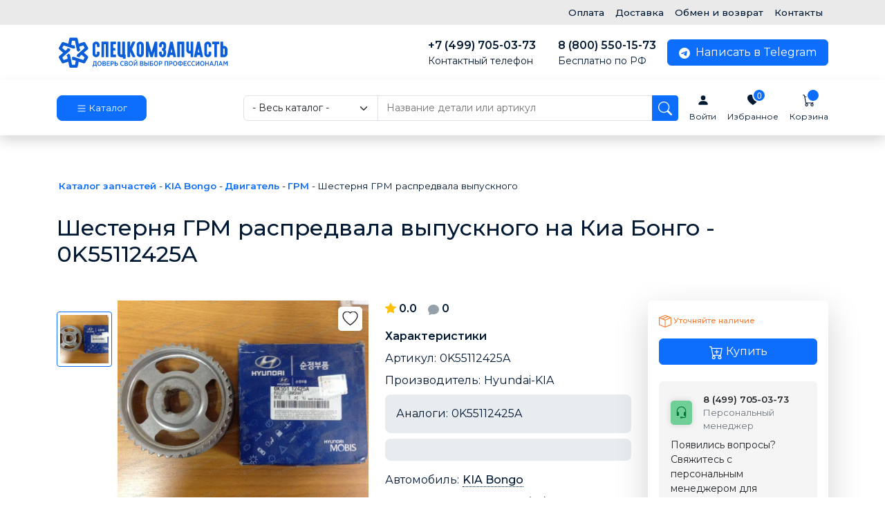

--- FILE ---
content_type: text/html; charset=utf-8
request_url: https://speckomzapchast.ru/kia-bongo/dvigatel2015-06-10-10-44-30665210303/grm2015-08-05-03-02-301862224256/shesternya-grm-raspredvala-vypusknogo-j3
body_size: 70614
content:

<!DOCTYPE html>
<html xmlns="http://www.w3.org/1999/xhtml" xmlns:jdoc="http://www.w3.org/1999/XSL/Transform"
      xml:lang="ru-ru" lang="ru-ru">
<head>
    <meta property="og:title" content="Шестерня ГРМ распредвала выпускного 0K55112425A на Киа Бонго купить в Москве" />
    <meta property="og:type" content="website" />
    <meta property="og:url" content="https://speckomzapchast.ru/kia-bongo/dvigatel2015-06-10-10-44-30665210303/grm2015-08-05-03-02-301862224256/shesternya-grm-raspredvala-vypusknogo-j3" />
    <meta property="og:description" content="Шестерня ГРМ распредвала выпускного 0K55112425A для Kia Bongo (Киа Бонго) Автозапчасть имеет аналоги: 0K55112425A "/>
    <base href="https://speckomzapchast.ru/kia-bongo/dvigatel2015-06-10-10-44-30665210303/grm2015-08-05-03-02-301862224256/shesternya-grm-raspredvala-vypusknogo-j3" />
	<meta http-equiv="content-type" content="text/html; charset=utf-8" />
	<meta name="robots" content="max-snippet:-1, max-image-preview:large, max-video-preview:-1" />
	<meta name="description" content="Шестерня ГРМ распредвала выпускного 0K55112425A для Kia Bongo (Киа Бонго) Автозапчасть имеет аналоги: 0K55112425A " />
	<meta name="generator" content="Joomla! - Open Source Content Management" />
	<title>Шестерня ГРМ распредвала выпускного 0K55112425A на Киа Бонго купить в Москве</title>
	<link href="/favicon.ico" rel="shortcut icon" type="image/vnd.microsoft.icon" />
	<link href="https://speckomzapchast.ru/kia-bongo/dvigatel2015-06-10-10-44-30665210303/grm2015-08-05-03-02-301862224256/shesternya-grm-raspredvala-vypusknogo-j3" rel="canonical" />
	<link href="/plugins/system/jce/css/content.css?aa754b1f19c7df490be4b958cf085e7c" rel="stylesheet" type="text/css" />
	<link href="https://speckomzapchast.ru/media/zoo/libraries/jquery/jquery-ui.custom.css?875" rel="stylesheet" type="text/css" />
	<link href="https://speckomzapchast.ru/cache/jbzoo_assets/all-74836e48bc4244e566b6bb7a15d420280.css?789" rel="stylesheet" type="text/css" />
	<script src="/media/jui/js/jquery.min.js?86f4347f5e429a1645758161fd49da65" type="text/javascript"></script>
	<script src="/media/jui/js/jquery-noconflict.js?86f4347f5e429a1645758161fd49da65" type="text/javascript"></script>
	<script src="/media/jui/js/jquery-migrate.min.js?86f4347f5e429a1645758161fd49da65" type="text/javascript"></script>
	<script src="/media/zoo/assets/js/responsive.js?ver=20210810" type="text/javascript"></script>
	<script src="/components/com_zoo/assets/js/default.js?ver=20210810" type="text/javascript"></script>
	<script src="/media/zoo/elements/rating/assets/js/rating.js?ver=20210810" type="text/javascript"></script>
	<script src="https://speckomzapchast.ru/media/zoo/libraries/jquery/jquery-ui.custom.min.js?875" type="text/javascript"></script>
	<script src="https://speckomzapchast.ru/cache/jbzoo_assets/all-8a9f194553f0d86dc6be81b5dec229490.js?954" type="text/javascript"></script>
	<script type="text/javascript">
	JBZoo.DEBUG = 0;
	jQuery.migrateMute = false;
	JBZoo.addVar("currencyList", {"default_cur":{"code":"default_cur","value":1,"name":"\u041f\u043e \u0443\u043c\u043e\u043b\u0447\u0430\u043d\u0438\u044e","format":{"symbol":"","round_type":"none","round_value":"2","num_decimals":"2","decimal_sep":".","thousands_sep":" ","format_positive":"%v%s","format_negative":"-%v%s"}},"%":{"code":"%","value":1,"name":"\u041f\u0440\u043e\u0446\u0435\u043d\u0442\u044b","format":{"symbol":"%","round_type":"none","round_value":"2","num_decimals":"2","decimal_sep":".","thousands_sep":" ","format_positive":"%v%s","format_negative":"-%v%s"}},"rub":{"code":"rub","value":1,"name":"\u0420\u043e\u0441\u0441\u0438\u0439\u0441\u043a\u0438\u0439 \u0440\u0443\u0431\u043b\u044c","format":{"symbol":"\u20bd","round_type":"none","round_value":2,"num_decimals":0,"decimal_sep":".","thousands_sep":"","format_positive":"%v %s","format_negative":"-%v %s"}},"eur":{"code":"default_cur","value":1,"name":"\u041f\u043e \u0443\u043c\u043e\u043b\u0447\u0430\u043d\u0438\u044e","format":{"symbol":"","round_type":"none","round_value":"2","num_decimals":"2","decimal_sep":".","thousands_sep":" ","format_positive":"%v%s","format_negative":"-%v%s"}}} );
	JBZoo.addVar("cartItems", {} );
	JBZoo.addVar("JBZOO_DIALOGBOX_OK", "Ok" );
	JBZoo.addVar("JBZOO_DIALOGBOX_CANCEL", "Cancel" );
	jQuery(function($){ $(".jbzoo .jsGoto").JBZooGoto({}, 0); });
	jQuery(function($){ $(".jbzoo select").JBZooSelect({}, 0); });
	jQuery(function($){ $("[data-toggle='tooltip']").tooltip({}, 0); });
	jQuery(function($){ $("a.jbimage-link[rel=jbimage-popup], a.jbimage-gallery").fancybox({"helpers":{"title":{"type":"outside"},"buttons":{"position":"top"},"thumbs":{"width":80,"height":80},"overlay":{"locked":false}}}, 0); });

	</script>
	<meta property="og:image" content="https://speckomzapchast.ru/media/zoo/images/0K55112425A_beba50de13bba2cf730e1c606f78b9ff.jpg" />
	<!-- Start: Структурные данные гугла -->
			
<script type="application/ld+json" data-type="gsd">
{
    "@context": "https://schema.org",
    "@type": "BreadcrumbList",
    "itemListElement": [
        {
            "@type": "ListItem",
            "position": 1,
            "name": "Главная",
            "item": "https://speckomzapchast.ru/"
        },
        {
            "@type": "ListItem",
            "position": 2,
            "name": "KIA Bongo",
            "item": "https://speckomzapchast.ru/kia-bongo"
        },
        {
            "@type": "ListItem",
            "position": 3,
            "name": "Двигатель",
            "item": "https://speckomzapchast.ru/kia-bongo/dvigatel2015-06-10-10-44-30665210303"
        },
        {
            "@type": "ListItem",
            "position": 4,
            "name": "ГРМ",
            "item": "https://speckomzapchast.ru/kia-bongo/dvigatel2015-06-10-10-44-30665210303/grm2015-08-05-03-02-301862224256"
        },
        {
            "@type": "ListItem",
            "position": 5,
            "name": "Шестерня ГРМ распредвала выпускного",
            "item": "https://speckomzapchast.ru/kia-bongo/dvigatel2015-06-10-10-44-30665210303/grm2015-08-05-03-02-301862224256/shesternya-grm-raspredvala-vypusknogo-j3"
        }
    ]
}
</script>
			<!-- End: Структурные данные гугла -->

    <link rel="stylesheet" href="/templates/system/css/system.css" />
    <link rel="stylesheet" href="/templates/system/css/general.css" />
    <link href="https://fonts.googleapis.com/css?family=Montserrat:300,400,500,600&display=swap&subset=cyrillic" rel="stylesheet">
    <link href="https://cdn.jsdelivr.net/npm/bootstrap@5.3.0/dist/css/bootstrap.min.css" rel="stylesheet" integrity="sha384-9ndCyUaIbzAi2FUVXJi0CjmCapSmO7SnpJef0486qhLnuZ2cdeRhO02iuK6FUUVM" crossorigin="anonymous">
    <link rel="stylesheet" href="/templates/pentaweb/css/template.css?1769141478" />
    <link rel="stylesheet" href="https://cdn.jsdelivr.net/npm/swiper@11/swiper-bundle.min.css" />
    <script src="https://cdn.jsdelivr.net/npm/swiper@11/swiper-bundle.min.js"></script>
    <meta name="viewport" content="width=device-width, initial-scale=1">
    <meta name="yandex-verification" content="7fd6cf65fbde242a" />
    <meta name="google-site-verification" content="DM3sF22XymW0nRhp8i9AeE663-XDAIYp28Q30blmLdY" />
</head>

<body style="    -webkit-overflow-scrolling: touch;">


<div class="main-wrapper">
    <div style="" class=" topline d-none d-lg-flex">
        <div class="container">

            <div class="header-menu d-flex float-end">
                		<div class="moduletable">
						<ul class="nav">
<li class="nav-item item-2173"><a href="/oplata" class="nav-link">Оплата</a></li><li class="nav-item item-2174"><a href="/dostavka" class="nav-link">Доставка</a></li><li class="nav-item item-2175"><a href="/obmen-i-vozvrat" class="nav-link">Обмен и возврат</a></li><li class="nav-item item-2176"><a href="/kontakty" class="nav-link">Контакты</a></li></ul>
		</div>
	
            </div>
        </div>
    </div>
    <div style="background: #fff;position: relative;z-index: 8;" class="header navbar navbar-expand-lg navbar-light py-3 d-none d-lg-block">
        <div class="container">
            <div class="logo-box">
                <a class="logo-link navbar-brand" href="/">
                    <img class="" src="/images/theme/logo.svg" alt="" width="250">
                </a>
            </div>

            <div class="collapse navbar-collapse flex-grow-0">
                <a href="tel:84997050373" class="d-inline-block px-3 fw-bold">
                    +7 (499) 705-03-73
                    <span class="small d-block fw-normal">Контактный телефон</span>
                </a>

                <a href="tel:88005501573" class="d-inline-block px-3 fw-bold">
                    8 (800) 550-15-73
                    <span class="small d-block fw-normal">Бесплатно по РФ</span>
                </a>

                <span class="d-inline-block px-3 fw-bold d-lg-none d-xl-none d-xxl-block">
                    Москва, ул. Поречная, д.31, корп. 1
                    <span class="small d-block fw-normal">ПН-ПТ 9:00-19:00 | СБ-ВС 10:00-17:00</span>
                </span>

                <noindex><a rel="nofollow" href="https://t.me/speckom" class="d-inline-block btn btn-primary px-3 d-md-none d-lg-block">
    <svg xmlns="http://www.w3.org/2000/svg" width="16" height="16" fill="currentColor" class="bi me-1 bi-telegram" viewBox="0 0 16 16">
        <path d="M16 8A8 8 0 1 1 0 8a8 8 0 0 1 16 0zM8.287 5.906c-.778.324-2.334.994-4.666 2.01-.378.15-.577.298-.595.442-.03.243.275.339.69.47l.175.055c.408.133.958.288 1.243.294.26.006.549-.1.868-.32 2.179-1.471 3.304-2.214 3.374-2.23.05-.012.12-.026.166.016.047.041.042.12.037.141-.03.129-1.227 1.241-1.846 1.817-.193.18-.33.307-.358.336a8.154 8.154 0 0 1-.188.186c-.38.366-.664.64.015 1.088.327.216.589.393.85.571.284.194.568.387.936.629.093.06.183.125.27.187.331.236.63.448.997.414.214-.02.435-.22.547-.82.265-1.417.786-4.486.906-5.751a1.426 1.426 0 0 0-.013-.315.337.337 0 0 0-.114-.217.526.526 0 0 0-.31-.093c-.3.005-.763.166-2.984 1.09z"/>
    </svg>
    Написать в Telegram
</a></noindex>

            </div>
        </div>
    </div>

    <header style="background: #fff;z-index: 8;" class="header shadow navbar navbar-expand-lg navbar-light py-3 bd-subnavbar sticky-top  d-none d-lg-block">
        <div class="container">
            <div class="logo-box">
                <a class="logo-link navbar-brand" href="/">
                    <img class="" src="/images/theme/logo-small.svg" alt="" width="50" height="50">
                </a>

                <a id="catalog-btn" class="btn btn-lg btn-primary me-3" data-bs-toggle="offcanvas" href="#offcanvasCatalog" role="button" aria-controls="offcanvasCatalog">
                            <span class="d-block">
                                <svg xmlns="http://www.w3.org/2000/svg" width="16" height="16" fill="currentColor" class="bi bi-list" viewBox="0 0 16 16">
                                    <path fill-rule="evenodd" d="M2.5 12a.5.5 0 0 1 .5-.5h10a.5.5 0 0 1 0 1H3a.5.5 0 0 1-.5-.5zm0-4a.5.5 0 0 1 .5-.5h10a.5.5 0 0 1 0 1H3a.5.5 0 0 1-.5-.5zm0-4a.5.5 0 0 1 .5-.5h10a.5.5 0 0 1 0 1H3a.5.5 0 0 1-.5-.5z"/>
                                </svg>
                                Каталог
                            </span>
                </a>
            </div>

            <div class="collapse navbar-collapse w-100">
                <div class="search-box w-100 me-3">
                    <div class="jbzoo jbfilter-wrapper">
                        <form id="jbmodule-default-103" name="jbmodule-default-103" method="get" action="/search" class="jsFilter jbfilter jbfilter-default" data-widgetid="5">
                            <div class="jbfilter-static">
                                <input type="hidden" name="limit" value="20">
                                <input type="hidden" name="order[field]" value="40fd20c6-f455-47f3-8555-20e146408c95___balance">
                                <input type="hidden" name="order[mode]" value="s">
                                <input type="hidden" name="order[order]" value="asc">
                                <input type="hidden" name="logic" value="and">
                            </div>
                            <div class="input-group">
                                <select id="jbfilter-id-itemcategory" name="e[_itemcategory]" class="jbfilter-element-itemcategory form-select jbfilter-element-tmpl-category" data-widgetid="1">
                                    <option value="" selected="selected"> - Весь каталог - </option>
                                    <option value="7">Fiat Ducato</option>
                                    <option value="5">Peugeot Boxer</option>
                                    <option value="4">Ford Transit</option>
                                    <option value="11">Gazel Next</option>
                                    <option value="2">Hyundai HD</option>
                                    <option value="1">Hyundai Porter</option>
                                    <option value="26">Hyundai Porter 2</option>
                                    <option value="6">KIA Bongo</option>
                                    <option value="10">Mercedes Sprinter</option>
                                    <option value="8">Sollers Argo</option>
                                    <option value="9">Sollers Atlant</option>
                                </select>
                                <input type="text" name="e[0312d42b-a836-4649-8bfc-3f873540208c]" value="" id="jbfilter-id-0312d42b-a836-4649-8bfc-3f873540208c" class="jbfilter-element-text form-select jbfilter-element-tmpl-auto" maxlength="255" size="60" placeholder="Название детали или артикул">            <button type="submit" name="send-form" class="jsSubmit btn btn-primary btn-sm jbbutton">
                                    <svg xmlns="http://www.w3.org/2000/svg" width="20" height="20" fill="currentColor" class="bi bi-search" viewBox="0 0 16 16">
                                        <path d="M11.742 10.344a6.5 6.5 0 1 0-1.397 1.398h-.001c.03.04.062.078.098.115l3.85 3.85a1 1 0 0 0 1.415-1.414l-3.85-3.85a1.007 1.007 0 0 0-.115-.1zM12 6.5a5.5 5.5 0 1 1-11 0 5.5 5.5 0 0 1 11 0z"></path>
                                    </svg>
                                </button>
                            </div>
                            <input type="hidden" name="exact" value="0">
                            <input type="hidden" name="controller" value="search">
                            <input type="hidden" name="option" value="com_zoo">
                            <input type="hidden" name="task" value="filter">
                            <input class="jsItemType" type="hidden" name="type" value="tovar">
                            <input class="jsApplicationId" type="hidden" name="app_id" value="6">
                            <input type="hidden" name="Itemid" value="2214">    </form>
                        <div class="clearfix"></div>
                    </div>

                    <script>
                        jQuery(document).ready(function($)
                        {
                            $('#search-text').change(function() {
                                $('input#jbfilter-id-itemname').val($(this).val());
                                $('input#jbfilter-id-8094da4d-ae20-426c-a455-2287c9d92cc1').val($(this).val());
                                console.log($('input#jbfilter-id-itemname').val());
                                console.log($('input#jbfilter-id-8094da4d-ae20-426c-a455-2287c9d92cc1').val());
                            });
                        });
                    </script>
                </div>
            </div>

            <div class="d-flex flex-grow-1">
                <div class="login-box d-flex align-items-center me-3 has-tooltip">
                                            <a href="/login" class="login-link text-center">
                            <svg xmlns="http://www.w3.org/2000/svg" width="18" height="18" fill="currentColor" class="bi bi-person-fill" viewBox="0 0 16 16">
                                <path d="M3 14s-1 0-1-1 1-4 6-4 6 3 6 4-1 1-1 1H3zm5-6a3 3 0 1 0 0-6 3 3 0 0 0 0 6z"/>
                            </svg>
                            <span class="small">Войти</span>
                        </a>
                                    </div>

                <div class="favorite-box d-flex align-items-center me-3 position-relative">
                    <a href="/izbrannoe" class="favorite-link text-center">
                        <svg xmlns="http://www.w3.org/2000/svg" width="16" height="16" fill="currentColor" class="bi bi-heart-fill" viewBox="0 0 16 16">
                            <path fill-rule="evenodd" d="M8 1.314C12.438-3.248 23.534 4.735 8 15-7.534 4.736 3.562-3.248 8 1.314z"/>
                        </svg>
                        <span class="small">Избранное</span>
                        <div class="favorite-text-box">
                            0                        </div>
                    </a>
                </div>
                <div class="cart-box has-tooltip d-flex align-items-center jbzoo jbcart-module jsJBZooCartModule">
                    <div class="cart-module-box">
                        <a href="/cart" class="d-block basket-link float-end text-center">
                            <svg xmlns="http://www.w3.org/2000/svg" width="18" height="18" fill="currentColor" class="bi bi-cart" viewBox="0 0 16 16">
                                <path d="M0 1.5A.5.5 0 0 1 .5 1H2a.5.5 0 0 1 .485.379L2.89 3H14.5a.5.5 0 0 1 .491.592l-1.5 8A.5.5 0 0 1 13 12H4a.5.5 0 0 1-.491-.408L2.01 3.607 1.61 2H.5a.5.5 0 0 1-.5-.5zM3.102 4l1.313 7h8.17l1.313-7H3.102zM5 12a2 2 0 1 0 0 4 2 2 0 0 0 0-4zm7 0a2 2 0 1 0 0 4 2 2 0 0 0 0-4zm-7 1a1 1 0 1 1 0 2 1 1 0 0 1 0-2zm7 0a1 1 0 1 1 0 2 1 1 0 0 1 0-2z"></path>
                            </svg>
                            <span class="small">Корзина</span>
                            <div class="cart-text-box">
                                <div class="jbcart-module-line">
                                    <span class="jbcart-module-total-items">

                                    </span>
                                </div>
                            </div>
                        </a>
                    </div>

                    <script>
                        jQuery(document).ready(function($)
                        {
                            url = '/?template=cart';

                            $.ajax({
                                context: this,
                                url: url,
                                method: 'post',
                                dataType: 'html',
                                data: {

                                },
                                success: function(data){
                                    $('.jbcart-module-line').html(data);
                                },
                                beforeSend: function() {
                                    $(this).parent().find('#loader').show();
                                },
                                complete: function() {
                                    $(this).parent().find('#loader').hide();
                                }
                            });

                        });
                    </script>
                </div>
            </div>
        </div>
    </header>

    <!--    мобилка-->
    <div style="background: #fff;position: sticky;z-index: 8;top: 0;" class="header py-3 d-lg-none shadow">
        <div class="container">
            <div class="row g-3 align-items-center">
                <div class="col-auto">
                    <button class="btn btn-default" type="button" data-bs-toggle="offcanvas" data-bs-target="#offcanvasMenu" aria-controls="offcanvasMenu">
                        <svg xmlns="http://www.w3.org/2000/svg" width="20" height="20" fill="currentColor" class="bi bi-list" viewBox="0 0 16 16">
                            <path fill-rule="evenodd" d="M2.5 12a.5.5 0 0 1 .5-.5h10a.5.5 0 0 1 0 1H3a.5.5 0 0 1-.5-.5zm0-4a.5.5 0 0 1 .5-.5h10a.5.5 0 0 1 0 1H3a.5.5 0 0 1-.5-.5zm0-4a.5.5 0 0 1 .5-.5h10a.5.5 0 0 1 0 1H3a.5.5 0 0 1-.5-.5z"/>
                        </svg>
                    </button>

                </div>
                <div class="col">
                    <div class="logo-box m-auto">
                        <a class="logo-link navbar-brand" href="/">
                            <img class="img-fluid" src="/images/theme/logo.svg" alt="" width="250">
                        </a>
                    </div>
                </div>
                <div class="col-auto">
                    <button class="btn btn-default" type="button" data-bs-toggle="offcanvas" data-bs-target="#offcanvasSearch" aria-controls="offcanvasSearch">
                        <svg xmlns="http://www.w3.org/2000/svg" width="20" height="20" fill="currentColor" class="bi bi-search" viewBox="0 0 16 16">
                            <path d="M11.742 10.344a6.5 6.5 0 1 0-1.397 1.398h-.001c.03.04.062.078.098.115l3.85 3.85a1 1 0 0 0 1.415-1.414l-3.85-3.85a1.007 1.007 0 0 0-.115-.1zM12 6.5a5.5 5.5 0 1 1-11 0 5.5 5.5 0 0 1 11 0z"/>
                        </svg>
                    </button>
                    <button class="btn btn-default" type="button" data-bs-toggle="offcanvas" data-bs-target="#offcanvasPhones" aria-controls="offcanvasPhones">
                        <svg xmlns="http://www.w3.org/2000/svg" width="20" height="20" fill="currentColor" class="bi bi-telephone-fill" viewBox="0 0 16 16">
                            <path fill-rule="evenodd" d="M1.885.511a1.745 1.745 0 0 1 2.61.163L6.29 2.98c.329.423.445.974.315 1.494l-.547 2.19a.678.678 0 0 0 .178.643l2.457 2.457a.678.678 0 0 0 .644.178l2.189-.547a1.745 1.745 0 0 1 1.494.315l2.306 1.794c.829.645.905 1.87.163 2.611l-1.034 1.034c-.74.74-1.846 1.065-2.877.702a18.634 18.634 0 0 1-7.01-4.42 18.634 18.634 0 0 1-4.42-7.009c-.362-1.03-.037-2.137.703-2.877L1.885.511z"/>
                        </svg>
                    </button>
                </div>
            </div>
        </div>
    </div>

    <main class="container pt-0 pt-md-5">
        <nav class="breadcrumb-box">
            
        </nav>

        <div style="" class="content-box py-3">
            <div id="system-message-container">
	</div>

            <div id="yoo-zoo" class="jbzoo jbzoo-view-item jbzoo-app-katalog jbzoo-tmpl-bootstrap yoo-zoo clearfix jbzoo-no-border">

		<div class="moduletable">
						<div aria-label="Breadcrumbs" role="navigation">
	<ul itemscope itemtype="https://schema.org/BreadcrumbList" class="breadcrumb">
					<li class="active">
				<span class="divider icon-location"></span>
			</li>
		
						<li itemprop="itemListElement" itemscope itemtype="https://schema.org/ListItem">
											<a itemprop="item" href="/" class="pathway"><span itemprop="name">Каталог запчастей</span></a>
					
											<span class="divider">
							-						</span>
										<meta itemprop="position" content="1">
				</li>
							<li itemprop="itemListElement" itemscope itemtype="https://schema.org/ListItem">
											<a itemprop="item" href="/kia-bongo" class="pathway"><span itemprop="name">KIA Bongo</span></a>
					
											<span class="divider">
							-						</span>
										<meta itemprop="position" content="2">
				</li>
							<li itemprop="itemListElement" itemscope itemtype="https://schema.org/ListItem">
											<a itemprop="item" href="/kia-bongo/dvigatel2015-06-10-10-44-30665210303" class="pathway"><span itemprop="name">Двигатель</span></a>
					
											<span class="divider">
							-						</span>
										<meta itemprop="position" content="3">
				</li>
							<li itemprop="itemListElement" itemscope itemtype="https://schema.org/ListItem">
											<a itemprop="item" href="/kia-bongo/dvigatel2015-06-10-10-44-30665210303/grm2015-08-05-03-02-301862224256" class="pathway"><span itemprop="name">ГРМ</span></a>
					
											<span class="divider">
							-						</span>
										<meta itemprop="position" content="4">
				</li>
							<li itemprop="itemListElement" itemscope itemtype="https://schema.org/ListItem" class="active">
					<span itemprop="name">
						Шестерня ГРМ распредвала выпускного					</span>
					<meta itemprop="position" content="5">
				</li>
				</ul>
</div>
		</div>
	
<div class="item-info">
    <h1 class="item-title mb-0 pb-3 pb-lg-5">Шестерня ГРМ распредвала выпускного на Киа Бонго - 0K55112425A</h1>

    <div class="item-inner">
        <div class="row">
            <div class="col-lg-5">
                                    <div class="item-image position-relative mb-3 mb-lg-0">
                        <div class="position-absolute fav-com-box">
                                                            <div class="item-text mb-1"> 
<!--noindex-->
<div id="favorite-268133" class="jsJBZooFavorite jbfavorite-buttons unactive">
    <div class="jbfavorite-active">
        <span class="btn btn-default p-0 fw-bold  jsFavoriteToggle text-warning" data-bs-toggle="tooltip" data-bs-placement="top" title="Убрать из избранного">
            <svg xmlns="http://www.w3.org/2000/svg" width="24" height="24" fill="currentColor" class="bi bi-heart bi-custom bi-cyan" viewBox="0 0 16 16" >
                <path d="m8 2.748-.717-.737C5.6.281 2.514.878 1.4 3.053c-.523 1.023-.641 2.5.314 4.385.92 1.815 2.834 3.989 6.286 6.357 3.452-2.368 5.365-4.542 6.286-6.357.955-1.886.838-3.362.314-4.385C13.486.878 10.4.28 8.717 2.01L8 2.748zM8 15C-7.333 4.868 3.279-3.04 7.824 1.143c.06.055.119.112.176.171a3.12 3.12 0 0 1 .176-.17C12.72-3.042 23.333 4.867 8 15z"/>
            </svg>
        </span>
    </div>

    <div class="jbfavorite-unactive">
        <span class="btn btn-default p-0 fw-bold jsFavoriteToggle">
            <svg xmlns="http://www.w3.org/2000/svg" width="24" height="24" fill="currentColor" class="bi bi-heart bi-custom" viewBox="0 0 16 16" data-bs-toggle="tooltip" data-bs-placement="top" title="Добавить в избранное">
                <path d="m8 2.748-.717-.737C5.6.281 2.514.878 1.4 3.053c-.523 1.023-.641 2.5.314 4.385.92 1.815 2.834 3.989 6.286 6.357 3.452-2.368 5.365-4.542 6.286-6.357.955-1.886.838-3.362.314-4.385C13.486.878 10.4.28 8.717 2.01L8 2.748zM8 15C-7.333 4.868 3.279-3.04 7.824 1.143c.06.055.119.112.176.171a3.12 3.12 0 0 1 .176-.17C12.72-3.042 23.333 4.867 8 15z"/>
            </svg>
        </span>
    </div>
</div><!--/noindex-->

<script type="text/javascript">
	jQuery(function($){ setTimeout(function(){$("#favorite-268133").JBZooFavoriteButtons({"url_toggle":"https:\/\/speckomzapchast.ru\/?option=com_zoo&controller=default&task=callelement&element=b876e8e1-98a7-494d-8a7c-9c7471e6e331&method=ajaxToggleFavorite&item_id=8277"}, 0);}, 0); });
</script> </div>
                            
                                                    </div>
                        <div class="swiper-container mySwiperGal">
                            <div class="swiper-wrapper">
                                 <div class="swiper-slide"><a class="jbimage-link jbimage-gallery thumbnail full_8277_1b542577-21fd-4c68-98e5-f4a34e04f928" title="Шестерня ГРМ распредвала выпускного на Киа Бонго - 0K55112425A" href="https://speckomzapchast.ru/files/images/product/0K55112425A.jpg" rel="jbimage-gallery-8277" target="_blank" id="jbimage-link-6972f4e655d5f" data-fancybox="popup"><img class="lazy img-fluid jbimage full_8277_1b542577-21fd-4c68-98e5-f4a34e04f928" alt="Шестерня ГРМ распредвала выпускного на Киа Бонго - 0K55112425A" title="Шестерня ГРМ распредвала выпускного на Киа Бонго - 0K55112425A" src="https://speckomzapchast.ru/media/zoo/images/0K55112425A_c4d3560174896ec46892bdb5af55bfbb.jpg" width="459" height="382" data-template="popup" /></a></div> 
                             </div>
                            <div class="swiper-pagination gal"></div>
                        </div>

                        <div class="swiper-container mySwiperThumb py-3 d-none d-lg-block">
                            <div class="swiper-wrapper">
                                 <div class="swiper-slide"><img class="lazy img-fluid jbimage full_8277_1b542577-21fd-4c68-98e5-f4a34e04f928" alt="Шестерня ГРМ распредвала выпускного на Киа Бонго - 0K55112425A" title="Шестерня ГРМ распредвала выпускного на Киа Бонго - 0K55112425A" src="https://speckomzapchast.ru/media/zoo/images/0K55112425A_ae131de02075695226924d9f793cdbec.jpg" width="100" height="100" data-template="link" /></div> 
                                 <div class="swiper-button-next gal">
                                    <svg xmlns="http://www.w3.org/2000/svg" width="20" height="20" fill="currentColor" class="bi bi-chevron-down" viewBox="0 0 16 16">
                                        <path fill-rule="evenodd" d="M1.646 4.646a.5.5 0 0 1 .708 0L8 10.293l5.646-5.647a.5.5 0 0 1 .708.708l-6 6a.5.5 0 0 1-.708 0l-6-6a.5.5 0 0 1 0-.708z"/>
                                    </svg>
                                </div>
                                <div class="swiper-button-prev gal">
                                    <svg xmlns="http://www.w3.org/2000/svg" width="20" height="20" fill="currentColor" class="bi bi-chevron-up" viewBox="0 0 16 16">
                                        <path fill-rule="evenodd" d="M7.646 4.646a.5.5 0 0 1 .708 0l6 6a.5.5 0 0 1-.708.708L8 5.707l-5.646 5.647a.5.5 0 0 1-.708-.708l6-6z"/>
                                    </svg>
                                </div>
                            </div>

                        </div>
                    </div>

                    <script>
                        var swiper = new Swiper(".mySwiperThumb", {
                            spaceBetween: 10,
                            direction: "vertical",
                            slidesPerView: "auto",
                            watchSlidesVisibility: true,
                            watchSlidesProgress: true,
                        });
                        var swiper2 = new Swiper(".mySwiperGal", {
                            loop: false,
                            spaceBetween: 10,
                            navigation: {
                                nextEl: ".swiper-button-next.gal",
                                prevEl: ".swiper-button-prev.gal",
                            },
                            pagination: {
                                el: ".swiper-pagination.gal",
                                clickable: true,
                            },
                            thumbs: {
                                swiper: swiper,
                            },
                        });
                    </script>
                            </div>
            <div class="col-md">
                <div>
                    <div class="mb-3">
                                                    <div class="item-rating float-start me-3"> <div id="8de6c464-9795-4d71-9d01-7ef246900783-6972f4e65666a" class="yoo-zoo rating">

	<div class="rating-container star5" style="display: none">
		<div class="previous-rating" style="width: 0%;"></div>

				<div class="current-rating">

						<div class="stars star5" title="5 из 5"></div>
						<div class="stars star4" title="4 из 5"></div>
						<div class="stars star3" title="3 из 5"></div>
						<div class="stars star2" title="2 из 5"></div>
						<div class="stars star1" title="1 из 5"></div>
			
		</div>
			</div>

		<div class="vote-message fw-bold">
		<span style="color: #ffc107">
            <svg xmlns="http://www.w3.org/2000/svg" width="16" height="16" fill="currentColor" class="bi bi-star-fill me-0 mb-1" viewBox="0 0 16 16">
                <path d="M3.612 15.443c-.386.198-.824-.149-.746-.592l.83-4.73L.173 6.765c-.329-.314-.158-.888.283-.95l4.898-.696L7.538.792c.197-.39.73-.39.927 0l2.184 4.327 4.898.696c.441.062.612.636.282.95l-3.522 3.356.83 4.73c.078.443-.36.79-.746.592L8 13.187l-4.389 2.256z"></path>
            </svg>
        </span>
		0.0	</div>
	
		<div itemscope itemtype="http://data-vocabulary.org/Review-aggregate">
		<meta itemprop="itemreviewed" content="Шестерня ГРМ распредвала выпускного" />
		<div itemprop="rating" itemscope itemtype="http://data-vocabulary.org/Rating">
			<meta itemprop="average" content="0.0" />
			<meta itemprop="best" content="5" />
		</div>
		<meta itemprop="votes" content="0"/>
	</div>
	
</div>
	<script type="text/javascript">
		jQuery(function($) {
			$('#8de6c464-9795-4d71-9d01-7ef246900783-6972f4e65666a').ElementRating({ url: '/kia-bongo/dvigatel2015-06-10-10-44-30665210303/grm2015-08-05-03-02-301862224256?task=callelement&format=raw&item_id=8277&element=8de6c464-9795-4d71-9d01-7ef246900783' });
		});
	</script>
 </div>
                        
                        <div class="item-reviews fw-bold">
                            <svg xmlns="http://www.w3.org/2000/svg" width="16" height="16" fill="#96a0ab" class="bi bi-chat-fill" viewBox="0 0 16 16">
                                <path d="M8 15c4.418 0 8-3.134 8-7s-3.582-7-8-7-8 3.134-8 7c0 1.76.743 3.37 1.97 4.6-.097 1.016-.417 2.13-.771 2.966-.079.186.074.394.273.362 2.256-.37 3.597-.938 4.18-1.234A9.06 9.06 0 0 0 8 15z"/>
                            </svg>

                            <span id="reviewCountTeaser">0</span>
                        </div>
                    </div>

                    <span class="fw-bold">Характеристики</span>

                    <div class="mt-2">


                                                    <div class="item-char">
                                <div class="index-0 element-8094da4d-ae20-426c-a455-2287c9d92cc1 element-text first last"><span class="element-label"> Артикул:</span> 0K55112425A</div>
                            </div>
                                                                            <div class="item-char">
                                <div class="index-0 element-b465eb4d-61a9-4a4d-abbf-7b2100b195ef element-text first last"><span class="element-label"> Производитель:</span> Hyundai-KIA</div>
                            </div>
                        
                                                    <div class="item-char bg-body-secondary p-3 rounded-3">
                                <div class="index-0 element-0312d42b-a836-4649-8bfc-3f873540208c element-text first last"><span class="element-label"> Аналоги:</span> 0K55112425A</div>
                            </div>
                        
                        

                        <style>
                            #analog8277{
                                display: none!important;
                            }
                            .analog-teaser span.jbcurrency-symbol {
                                font-size: inherit;
                            }

                            .analog-teaser span.jbprice-value-label {
                                display: none;
                            }
                            .analog-teaser .jbprice-balance-available-no, .analog-teaser .jbprice-balance-available-yes {
                                line-height: 0;
                                margin-bottom: 0rem!important;
                            }
                            .analog-teaser .jbprice-value.jsElement {
                                font-weight: 600;
                            }
                            .analog-teaser span.jbcurrency-symbol {
                                line-height: 0;
                            }
                            .analog-teaser span.jbcurrency-value {
                                line-height: 0;
                                display: inline-block;
                            }
                        </style>

                        <div id="itemAnalogs" class="bg-body-secondary p-3 rounded-3 mb-3"></div>

                        <script>
                            jQuery(document).ready(function($)
                            {
                                $(document).ready(function () {
                                    url = '/?template=analog';

                                    $.ajax({
                                        context: this,
                                        url: url,
                                        method: 'post',
                                        dataType: 'html',
                                        data: {
                                            analog: '0K55112425A',
                                            itemid: 8277,
                                            offset: 0,
                                            count: 10,
                                        },
                                        success: function(data){
                                            $('#itemAnalogs').html(data);
                                        },
                                        beforeSend: function() {
                                        },
                                        complete: function() {
                                            var itemPrice = parseInt($('.jbprice-tmpl-full .jbcurrency-value').text());

                                            $( '.analog-price .jbcurrency-value' ).each(function() {
                                                price = $(this).text();
                                                newPrice = itemPrice - price;

                                                if (newPrice > 0){
                                                    $(this).parent().append('<span class="text-success"> (-'+newPrice+' ₽)</span>');
                                                }else{
                                                    $(this).parent().append('<span class="text-danger"> (+'+newPrice*(-1)+' ₽)</span>');
                                                }
                                            });
                                        }
                                    });


                                });
                            });
                        </script>


                                                    <div class="item-char">
                                <div class="index-0 element-9ae8c61c-ddf8-4a34-83c2-d671f34dda2f element-relatedcategories first last"><span class="element-label"> Автомобиль:</span> <a href="/kia-bongo">KIA Bongo</a></div>
                            </div>
                        
                                                    <div class="item-char">
                                <div class="index-0 element-4c644831-2b0f-4d69-b7ab-3dfbf40c1a90 element-text first last"><span class="element-label"> Применяется:</span> BONGO-3(J3) 2.9</div>
                            </div>
                                            </div>
                </div>

                <div class="mt-4">
                    
                    <span class="fw-bold mb-3 d-block">Способы получения заказа</span>
                    <div class="shipping-info-box">
                        <p class="mb-1">
                            Доставка сегодня и позже, с 23 января, от 300 ₽
                            <svg style="cursor: pointer" xmlns="http://www.w3.org/2000/svg" width="14" height="14" fill="currentColor" class="bi bi-question-circle mb-1" viewBox="0 0 16 16" data-bs-container="body" data-bs-toggle="popover" data-bs-trigger="focus" data-bs-placement="top" data-bs-content="Стоимость и точная дата доставки рассчитывается менеджером по телефону">
                                <path d="M8 15A7 7 0 1 1 8 1a7 7 0 0 1 0 14zm0 1A8 8 0 1 0 8 0a8 8 0 0 0 0 16z"/>
                                <path d="M5.255 5.786a.237.237 0 0 0 .241.247h.825c.138 0 .248-.113.266-.25.09-.656.54-1.134 1.342-1.134.686 0 1.314.343 1.314 1.168 0 .635-.374.927-.965 1.371-.673.489-1.206 1.06-1.168 1.987l.003.217a.25.25 0 0 0 .25.246h.811a.25.25 0 0 0 .25-.25v-.105c0-.718.273-.927 1.01-1.486.609-.463 1.244-.977 1.244-2.056 0-1.511-1.276-2.241-2.673-2.241-1.267 0-2.655.59-2.75 2.286zm1.557 5.763c0 .533.425.927 1.01.927.609 0 1.028-.394 1.028-.927 0-.552-.42-.94-1.029-.94-.584 0-1.009.388-1.009.94z"/>
                            </svg>

                        </p>
                    </div>

                    <div class="shipping-info-box">
                        <p class="mb-1">
                            <a href="#" class="pickup-modal" data-bs-toggle="modal" data-bs-target="#mapModal">Самовывоз</a> из магазина, сегодня                        </p>

                        <!-- Modal -->
                        <div class="modal fade" id="mapModal" tabindex="-1" aria-labelledby="mapModalLabel" aria-hidden="true">
                            <div class="modal-dialog modal-xl">
                                <div class="modal-content">
                                    <div class="modal-header">
                                        <h5 class="modal-title" id="mapModalLabel">Пункт самовывоза на карте</h5>
                                        <button type="button" class="btn-close" data-bs-dismiss="modal" aria-label="Close"></button>
                                    </div>
                                    <div class="modal-body">
                                        <div class="row">
                                            <div class="col-lg-4">
                                                <p class="fs-5 fw-bold">Магазин "СпецКомЗапчасть"</p>
                                                <p class="fs-6">Москва, ул. Поречная, 31, корп. 1</p>
                                                <p class="small mb-0">Работает</p>
                                                <p class="">Пн-Пт с 9:00 до 19:00, Сб-Вс с 10:00 до 17:00</p>
                                            </div>
                                            <div class="col-lg-8">
                                                <script type="text/javascript" charset="utf-8" async src="https://api-maps.yandex.ru/services/constructor/1.0/js/?um=constructor%3A15d0e4edb93de0be9a7f3971d9871e8a119a818e90e6838761eef8d997d7586d&amp;width=100%25&amp;height=620&amp;lang=ru_RU&amp;scroll=true"></script>

                                            </div>
                                        </div>
                                    </div>
                                    <div class="modal-footer">
                                        <button type="button" class="btn btn-secondary" data-bs-dismiss="modal">Закрыть</button>
                                    </div>
                                </div>
                            </div>
                        </div>
                    </div>

                    <div class="shipping-info-box">
                        <p>
                            Доставка по всей Росии и СНГ
                            <svg style="cursor: pointer" xmlns="http://www.w3.org/2000/svg" width="14" height="14" fill="currentColor" class="bi bi-question-circle mb-1" viewBox="0 0 16 16" data-bs-container="body" data-bs-toggle="popover" data-bs-trigger="focus" data-bs-placement="top" data-bs-content="Работаем с транспортными компаниями: СДЕК, Деловые линии, ПЭК">
                                <path d="M8 15A7 7 0 1 1 8 1a7 7 0 0 1 0 14zm0 1A8 8 0 1 0 8 0a8 8 0 0 0 0 16z"/>
                                <path d="M5.255 5.786a.237.237 0 0 0 .241.247h.825c.138 0 .248-.113.266-.25.09-.656.54-1.134 1.342-1.134.686 0 1.314.343 1.314 1.168 0 .635-.374.927-.965 1.371-.673.489-1.206 1.06-1.168 1.987l.003.217a.25.25 0 0 0 .25.246h.811a.25.25 0 0 0 .25-.25v-.105c0-.718.273-.927 1.01-1.486.609-.463 1.244-.977 1.244-2.056 0-1.511-1.276-2.241-2.673-2.241-1.267 0-2.655.59-2.75 2.286zm1.557 5.763c0 .533.425.927 1.01.927.609 0 1.028-.394 1.028-.927 0-.552-.42-.94-1.029-.94-.584 0-1.009.388-1.009.94z"/>
                            </svg>
                        </p>
                    </div>

                </div>
            </div>

            <div class="col-lg-3">

                                    <div class="item-price rounded shadow-lg p-3">
                         <script type="text/javascript">JBZoo.mergeVar("827740fd20c6-f455-47f3-8555-20e146408c95.elements", {"balance":[],"value":[],"buttons":{"hash":"52d1e3a42621bb9975cde2e5b8670d5a","item_id":"8277","element_id":"40fd20c6-f455-47f3-8555-20e146408c95","key":"08fd2d3ea3c216e6b2e694da727415e3","basket":"\/component\/zoo\/?Itemid=173&amp;nc=8689","isModal":false,"isInCart":0,"addAlert":1,"addAlertText":"\u0422\u043e\u0432\u0430\u0440 \u0434\u043e\u0431\u0430\u0432\u043b\u0435\u043d \u0432 \u043a\u043e\u0440\u0437\u0438\u043d\u0443!","addAlertTimeout":3000,"remove":"https:\/\/speckomzapchast.ru\/?option=com_zoo&controller=default&task=callelement&element=40fd20c6-f455-47f3-8555-20e146408c95&method=ajaxRemoveFromCart&item_id=8277","add":"https:\/\/speckomzapchast.ru\/?option=com_zoo&controller=default&task=callelement&element=40fd20c6-f455-47f3-8555-20e146408c95&method=ajaxAddToCart&item_id=8277","modal":"https:\/\/speckomzapchast.ru\/?option=com_zoo&controller=default&task=callelement&element=40fd20c6-f455-47f3-8555-20e146408c95&method=ajaxModalWindow&item_id=8277&args%5Btemplate%5D=modal&args%5Blayout%5D=full&args%5Bhash%5D=52d1e3a42621bb9975cde2e5b8670d5a&tmpl=component&modal=1"},"currency":{"default":"rub","target":".jsCurrencyToggle"}})</script><script type="text/javascript">JBZoo.mergeVar("827740fd20c6-f455-47f3-8555-20e146408c95.template", {"52d1e3a42621bb9975cde2e5b8670d5a":"full"})</script><div id="jbprice-904976" class="jsPrice-8277-40fd20c6-f455-47f3-8555-20e146408c95 jsPrice jsJBPrice jsJBPrice-40fd20c6-f455-47f3-8555-20e146408c95-8277 52d1e3a42621bb9975cde2e5b8670d5a jbprice jbprice-tmpl-full jbprice-type-calc">
<div class="jbprice-tmpl-full"><div data-identifier="_balance" data-template="full" data-index="0" data-position="list" class="jbprice-balance jsElement jsPriceElement jsBalance jsCore jselementfulllist0">
<!--noindex-->
    <span class="jbprice-balance-available-no">
<svg xmlns="http://www.w3.org/2000/svg" width="18" height="18" fill="currentColor" class="bi bi-box-seam" viewBox="0 0 16 16">
    <path d="M8.186 1.113a.5.5 0 0 0-.372 0L1.846 3.5l2.404.961L10.404 2l-2.218-.887zm3.564 1.426L5.596 5 8 5.961 14.154 3.5l-2.404-.961zm3.25 1.7-6.5 2.6v7.922l6.5-2.6V4.24zM7.5 14.762V6.838L1 4.239v7.923l6.5 2.6zM7.443.184a1.5 1.5 0 0 1 1.114 0l7.129 2.852A.5.5 0 0 1 16 3.5v8.662a1 1 0 0 1-.629.928l-7.185 2.874a.5.5 0 0 1-.372 0L.63 13.09a1 1 0 0 1-.63-.928V3.5a.5.5 0 0 1 .314-.464L7.443.184z"/>
</svg>
        Уточняйте наличие
    </span>

<!--/noindex-->
</div>
<div data-identifier="_value" data-template="full" data-index="1" data-position="list" class="jbprice-value jsElement jsPriceElement jsValue jsCore jselementfulllist1"></div>
<div data-identifier="_buttons" data-template="full" data-index="2" data-position="list" class="jbprice-buttons jsElement jsPriceElement jsButtons jsCore jselementfulllist2">
<!--noindex-->
<div class="jbprice-buttons jsPriceButtons not-in-cart">

    
<span class="jsAddToCart btn btn-primary  jbprice-buttons-add">
<svg xmlns="http://www.w3.org/2000/svg" width="20" height="20" fill="currentColor" class="bi bi-cart-plus" viewBox="0 0 16 16">
    <path d="M9 5.5a.5.5 0 0 0-1 0V7H6.5a.5.5 0 0 0 0 1H8v1.5a.5.5 0 0 0 1 0V8h1.5a.5.5 0 0 0 0-1H9V5.5z"/>
    <path d="M.5 1a.5.5 0 0 0 0 1h1.11l.401 1.607 1.498 7.985A.5.5 0 0 0 4 12h1a2 2 0 1 0 0 4 2 2 0 0 0 0-4h7a2 2 0 1 0 0 4 2 2 0 0 0 0-4h1a.5.5 0 0 0 .491-.408l1.5-8A.5.5 0 0 0 14.5 3H2.89l-.405-1.621A.5.5 0 0 0 2 1H.5zm3.915 10L3.102 4h10.796l-1.313 7h-8.17zM6 14a1 1 0 1 1-2 0 1 1 0 0 1 2 0zm7 0a1 1 0 1 1-2 0 1 1 0 0 1 2 0z"/>
</svg>

    Купить</span>

</div>
<!--/noindex-->
</div>
</div>
<script type="text/javascript">
	jQuery(function($){ setTimeout(function(){$(".jsPrice-8277-40fd20c6-f455-47f3-8555-20e146408c95").JBZooPrice({"hash":"52d1e3a42621bb9975cde2e5b8670d5a","itemId":"8277","identifier":"40fd20c6-f455-47f3-8555-20e146408c95","variantUrl":"https:\/\/speckomzapchast.ru\/?option=com_zoo&controller=default&task=callelement&element=40fd20c6-f455-47f3-8555-20e146408c95&method=ajaxChangeVariant&item_id=8277"}, 1);}, 0); });
</script>
</div> 
                        <div class="card border-light bg-light mt-4">
                            <div class="card-body">
                                <div class="address-box d-flex align-items-center">
                                    <svg xmlns="http://www.w3.org/2000/svg" width="16" height="16" fill="currentColor" class="bi bi-headset bi-custom bi-green me-2" viewBox="0 0 16 16">
                                        <path d="M8 1a5 5 0 0 0-5 5v1h1a1 1 0 0 1 1 1v3a1 1 0 0 1-1 1H3a1 1 0 0 1-1-1V6a6 6 0 1 1 12 0v6a2.5 2.5 0 0 1-2.5 2.5H9.366a1 1 0 0 1-.866.5h-1a1 1 0 1 1 0-2h1a1 1 0 0 1 .866.5H11.5A1.5 1.5 0 0 0 13 12h-1a1 1 0 0 1-1-1V8a1 1 0 0 1 1-1h1V6a5 5 0 0 0-5-5z"/>
                                    </svg>
                                    <div class="address-info-box ms-2">
                                        <span class="address-title-box d-block fw-bolder">8 (499) 705-03-73</span>
                                        <span class="address-text d-block text-secondary">Персональный менеджер</span>
                                        <div class="clearfix"></div>
                                    </div>
                                </div>
                                <p class="mt-2 mb-0 small">Появились вопросы? Свяжитесь с персональным менеджером для бесплатной консультации.</p>
                            </div>
                        </div>
                    </div>
                

            </div>
        </div>
    </div>

    <div class="nav-scroller">
        <ul class="nav nav-pills mb-3 mt-3" id="pills-tab" role="tablist">
            <li class="nav-item" role="presentation">
                <a class="nav-link active" id="pills-desc-tab" data-bs-toggle="pill" data-bs-target="#pills-desc" aria-controls="pills-desc" aria-selected="true">

                    Описание</a>
            </li>
            <li class="nav-item" role="presentation">
                <a class="nav-link" id="pills-reviews-tab" data-bs-toggle="pill" data-bs-target="#pills-reviews" aria-controls="pills-reviews" aria-selected="false">

                    Отзывы
                    <span id="reviewCountTab" class="fw-bold mx-2 badge bg-secondary">0</span>
                </a>
            </li>
            <li class="nav-item" role="presentation">
                <a class="nav-link" id="pills-questions-tab" data-bs-toggle="pill" data-bs-target="#pills-questions" aria-controls="pills-questions" aria-selected="false">

                    Вопрос-ответ
                    <span class="fw-bold mx-2 badge bg-secondary"><span id="answerCountTeaser">0</span></span>
                </a>
            </li>
            <li class="nav-item" role="presentation">
                <a class="nav-link" id="pills-paid-tab" data-bs-toggle="pill" data-bs-target="#pills-paid" aria-controls="pills-paid" aria-selected="false">

                    Оплата</a>
            </li>
            <li class="nav-item" role="presentation">
                <a class="nav-link" id="pills-shipping-tab" data-bs-toggle="pill" data-bs-target="#pills-shipping" aria-controls="pills-shipping" aria-selected="false">

                    Доставка</a>
            </li>
            <li class="nav-item" role="presentation">
                <a class="nav-link" id="pills-warranty-tab" data-bs-toggle="pill" data-bs-target="#pills-warranty" aria-controls="pills-warranty" aria-selected="false">

                    Возврат и гарантия</a>
            </li>
        </ul>
    </div>

    <div class="tab-content" id="pills-tabContent">
        <div class="tab-pane fade show active" id="pills-desc" role="tabpanel" aria-labelledby="pills-desc-tab">
            
                <div class="item-text">
                    Шестерня ГРМ распредвала выпускного от производителя Hyundai-KIA для автомобиля KIA Bongo. Автозапчасть имеет аналоги: 0K55112425A                 </div>

                                </div>

        <div class="modal fade" id="reviewModalForm" tabindex="-1" aria-labelledby="exampleModalLabel" aria-hidden="true" data-bs-backdrop="static" data-bs-keyboard="false">
            <div class="modal-dialog modal-lg">
                <div class="modal-content">
                    <div class="modal-header">
                        <h5 class="modal-title" id="exampleModalLabel">Написать отзыв</h5>
                        <button type="button" class="btn-close" data-bs-dismiss="modal" aria-label="Close"></button>
                    </div>
                    <div class="modal-body">
                        <form id="reviewForm">
                            <div class="mb-3">
                                <label for="reviewName" class="form-label">Ваше имя*</label>
                                <input type="text" class="form-control" id="reviewName" required>
                            </div>

                            <div class="mb-3">
                                <label for="reviewPlus" class="form-label">Достоинства (если есть)</label>
                                <textarea type="email" class="form-control" id="reviewPlus"></textarea>
                            </div>

                            <div class="mb-3">
                                <label for="reviewMinus" class="form-label">Недостатки (если есть)</label>
                                <textarea type="email" class="form-control" id="reviewMinus"></textarea>
                            </div>

                            <div class="mb-3">
                                <label for="reviewText" class="form-label">Ваш отзыв*</label>
                                <textarea type="email" class="form-control" id="reviewText" required></textarea>
                            </div>

                            <label for="reviewText" class="form-label">Ваша оценка</label>

                            <div class="review-rating mb-4">
                                <input name="star-demo" type="radio" class="star-demo" value="star1" />
                                <input name="star-demo" type="radio" class="star-demo" value="star2" />
                                <input name="star-demo" type="radio" class="star-demo" value="star3" />
                                <input name="star-demo" type="radio" class="star-demo" value="star4" />
                                <input name="star-demo" type="radio" class="star-demo" value="star5" />
                                <div class="clearfix"></div>
                            </div>

                            <div style="display: none" class="progress review-progress mb-3">
                                <div class="progress-bar progress-bar-striped progress-bar-animated" role="progressbar" style="width: 100%"></div>
                            </div>

                            <a href="#" id="submit" class="btn btn-primary">Оставить отзыв</a>
                        </form>
                    </div>
                </div>
            </div>
        </div>

        <div class="modal fade" id="questionModalForm" tabindex="-1" aria-labelledby="questionModalLabel" aria-hidden="true" data-bs-backdrop="static" data-bs-keyboard="false">
            <div class="modal-dialog modal-lg">
                <div class="modal-content">
                    <div class="modal-header">
                        <h5 class="modal-title" id="questionModalLabel">Написать отзыв</h5>
                        <button type="button" class="btn-close" data-bs-dismiss="modal" aria-label="Close"></button>
                    </div>
                    <div class="modal-body">
                        <form id="questionForm">
                            <div class="mb-3">
                                <label for="textQuestion" class="form-label">Ваше имя*</label>
                                <input type="email" class="form-control" id="nameQuestion" required>
                            </div>

                            <div class="mb-3">
                                <label for="textQuestion" class="form-label">Оставьте ваш вопрос*</label>
                                <textarea type="email" class="form-control" id="textQuestion" required></textarea>
                            </div>

                            <div style="display: none" class="progress review-progress mb-3">
                                <div class="progress-bar progress-bar-striped progress-bar-animated" role="progressbar" style="width: 100%"></div>
                            </div>

                            <a href="#" id="submitQuestion" class="btn btn-primary">Оставить отзыв</a>
                        </form>
                    </div>
                </div>
            </div>
        </div>

        <div class="position-fixed bottom-0 start-0 p-3 toast-container" style="z-index: 1061">
            <div id="errorToast" class="toast align-items-center text-white bg-danger border-0" role="alert" aria-live="assertive" aria-atomic="true" data-bs-delay="10000">
                <div class="d-flex">
                    <div class="toast-body">
                        Заполните указанные поля для отправки отзыва.
                    </div>
                    <button type="button" class="btn-close btn-close-white me-2 m-auto" data-bs-dismiss="toast" aria-label="Закрыть"></button>
                </div>
            </div>

            <div id="errorQuestion" class="toast align-items-center text-white bg-danger border-0" role="alert" aria-live="assertive" aria-atomic="true" data-bs-delay="10000">
                <div class="d-flex">
                    <div class="toast-body">
                        Заполните указанные поля для отправки вашего вопроса.
                    </div>
                    <button type="button" class="btn-close btn-close-white me-2 m-auto" data-bs-dismiss="toast" aria-label="Закрыть"></button>
                </div>
            </div>

            <div id="liveQuestion" class="toast fade hide" role="alert" aria-live="assertive" aria-atomic="true" data-bs-delay="10000">
                <div class="toast-header">
                    <img src="https://speckomzapchast.ru/favicon.ico" class="rounded me-2" alt="...">
                    <strong class="me-auto">СпецКомЗапчасть</strong>
                    <button type="button" class="btn-close" data-bs-dismiss="toast" aria-label="Close"></button>
                </div>
                <div class="toast-body">
                    Ваш вопрос отправлен на проверку. После прохождения модерации он появится в карточке товара.
                </div>
            </div>

            <div id="liveToast" class="toast fade hide" role="alert" aria-live="assertive" aria-atomic="true" data-bs-delay="10000">
                <div class="toast-header">
                    <img src="https://speckomzapchast.ru/favicon.ico" class="rounded me-2" alt="...">
                    <strong class="me-auto">СпецКомЗапчасть</strong>
                    <button type="button" class="btn-close" data-bs-dismiss="toast" aria-label="Close"></button>
                </div>
                <div class="toast-body">
                    Ваш отзыв отправлен на проверку. После прохождения модерации он появится в карточке товара.
                </div>
            </div>
        </div>

        <div class="tab-pane fade" id="pills-reviews" role="tabpanel" aria-labelledby="pills-review-tab">
            <div class="py-5 row">
                <div class="col-lg-4">
                    <div id="reviewCount" class="fw-bold mb-3">
                        0 отзывов
                    </div>

                    <script>
                        jQuery(document).ready(function($)
                        {
                            $(document).ready(function () {
                                url = '/media/zoo/applications/jbuniversal/templates/bootstrap/renderer/item/tovar/review-count.php';


                                function num_word(value, words){
                                    value = Math.abs(value) % 100;
                                    var num = value % 10;
                                    if(value > 10 && value < 20) return words[2];
                                    if(num > 1 && num < 5) return words[1];
                                    if(num == 1) return words[0];
                                    return words[2];
                                }

                                $.ajax({
                                    context: this,
                                    url: url,
                                    method: 'post',
                                    dataType: 'html',
                                    data: {
                                        itemid: 8277                                    },
                                    success: function(data){
                                        $('#reviewCount').html(data + ' ' + num_word(data, ['отзыв', 'отзыва', 'отзывов']));
                                        $('#reviewCountTabMain').html(data + ' ' + num_word(data, ['отзыв', 'отзыва', 'отзывов']));
                                        $('#reviewCountTab').html(data);
                                        $('#reviewCountTeaser').html(data);
                                    },
                                    beforeSend: function() {
                                    },
                                    complete: function() {
                                    }
                                });
                            });
                            $(document).ready(function () {
                                url = '/media/zoo/applications/jbuniversal/templates/bootstrap/renderer/item/tovar/answer-count.php';

                                $.ajax({
                                    context: this,
                                    url: url,
                                    method: 'post',
                                    dataType: 'html',
                                    data: {
                                        itemid: 8277                                    },
                                    success: function(data){
                                        $('#answerCountTeaser').html(data);
                                    },
                                    beforeSend: function() {
                                    },
                                    complete: function() {
                                    }
                                });
                            });

                            $(document).ready(function () {
                                url = '/media/zoo/applications/jbuniversal/templates/bootstrap/renderer/item/tovar/review-counter.php';

                                $.ajax({
                                    context: this,
                                    url: url,
                                    method: 'post',
                                    dataType: 'html',
                                    data: {
                                        itemid: 8277                                    },
                                    success: function(data){
                                        $('.review-info').html(data);
                                    },
                                    beforeSend: function() {
                                    },
                                    complete: function() {
                                    }
                                });
                            });
                        });
                    </script>

                    <div class="review-info"></div>

                    <a href="#" class="btn btn-outline-primary mt-3 mb-5 mb-lg-0" data-bs-toggle="modal" data-bs-target="#reviewModalForm">Написать отзыв</a>

                    <script>
                        jQuery(document).ready(function($)
                        {
                            $(document).ready(function () {
                                $( "#submit" ).click(function() {
                                    url = '/media/zoo/applications/jbuniversal/templates/bootstrap/renderer/item/tovar/review.php';

                                    if (($('#reviewName').val() == '') || ($('#reviewText').val() == '')){
                                        $('#reviewForm').addClass('was-validated');

                                        var toastLiveExample = document.getElementById('errorToast');
                                        var toast = new bootstrap.Toast(toastLiveExample);

                                        toast.show();


                                        return false;
                                    }

                                    $.ajax({
                                        context: this,
                                        url: url,
                                        method: 'post',
                                        dataType: 'html',
                                        data: {
                                            itemid: 8277,
                                            name: $('#reviewName').val(),
                                            plus: $('#reviewPlus').val(),
                                            minus: $('#reviewMinus').val(),
                                            text: $('#reviewText').val(),
                                            rate: $('input[name="star-demo"]:checked').val(),
                                        },
                                        success: function(data){
                                            var myModalEl = document.getElementById('reviewModalForm')
                                            var modal = bootstrap.Modal.getInstance(myModalEl) // Returns a Bootstrap modal instance
                                            modal.hide();

                                            var toastLiveExample = document.getElementById('liveToast');
                                            var toast = new bootstrap.Toast(toastLiveExample);

                                            toast.show();
                                        },
                                        beforeSend: function() {
                                            $(this).addClass('disabled');
                                            $('.review-progress').show();
                                        },
                                        complete: function() {
                                            $(this).removeClass('disabled');
                                            $('.review-progress').hide();
                                        }
                                    });

                                    return false;
                                });
                            });
                        });
                    </script>
                </div>
                <div class="col-lg-8">
                    <div id="itemReviews"></div>

                    
                    <script>
                        jQuery(document).ready(function($)
                        {
                            $(document).ready(function () {
                                url = '/?template=reviews';

                                $.ajax({
                                    context: this,
                                    url: url,
                                    method: 'post',
                                    dataType: 'html',
                                    data: {
                                        itemid: 8277,
                                        offset: 0,
                                        count: 10,
                                    },
                                    success: function(data){
                                        $('#itemReviews').html(data);
                                    },
                                    beforeSend: function() {
                                    },
                                    complete: function() {
                                    }
                                });

                                $("#reviewsOther").click(function() {
                                    url = '/?template=reviews';

                                    $.ajax({
                                        context: this,
                                        url: url,
                                        method: 'post',
                                        dataType: 'html',
                                        data: {
                                            itemid: 8277,
                                            offset: 10,
                                            count: 100,
                                        },
                                        success: function(data){
                                            $('#itemReviews').append(data);
                                        },
                                        beforeSend: function() {
                                        },
                                        complete: function() {
                                            $("#reviewsOther").hide();
                                        }
                                    });

                                    return false;
                                });
                            });
                        });
                    </script>
                </div>
            </div>
        </div>

        <div class="tab-pane fade" id="pills-questions" role="tabpanel" aria-labelledby="pills-review-tab">
            <div class="py-5 row">
                <div class="col-lg-4">
                    
                    <div class="answer-info">
                        <p>Задавайте вопросы и наши эксперты помогут вам найти ответ.</p>
                    </div>

                    <a href="#" class="btn btn-outline-primary mt-3 mb-5 mb-lg-0" data-bs-toggle="modal" data-bs-target="#questionModalForm">Задать вопрос</a>

                    <script>
                        jQuery(document).ready(function($)
                        {
                            $(document).ready(function () {
                                $( "#submitQuestion" ).click(function() {
                                    url = '/media/zoo/applications/jbuniversal/templates/bootstrap/renderer/item/tovar/question.php';

                                    if (($('#textQuestion').val() == '') || ($('#nameQuestion').val() == '')){
                                        $('#questionForm').addClass('was-validated');

                                        var toastLiveExample = document.getElementById('errorQuestion');
                                        var toast = new bootstrap.Toast(toastLiveExample);

                                        toast.show();

                                        return false;
                                    }

                                    $.ajax({
                                        context: this,
                                        url: url,
                                        method: 'post',
                                        dataType: 'html',
                                        data: {
                                            itemid: 8277,
                                            name: $('#nameQuestion').val(),
                                            text: $('#textQuestion').val()
                                        },
                                        success: function(data){
                                            var myModalEl = document.getElementById('questionModalForm')
                                            var modal = bootstrap.Modal.getInstance(myModalEl) // Returns a Bootstrap modal instance
                                            modal.hide();

                                            var toastLiveExample = document.getElementById('liveQuestion');
                                            var toast = new bootstrap.Toast(toastLiveExample);

                                            toast.show();
                                        },
                                        beforeSend: function() {
                                            $(this).addClass('disabled');
                                            $('.review-progress').show();
                                        },
                                        complete: function() {
                                            $(this).removeClass('disabled');
                                            $('.review-progress').hide();
                                        }
                                    });

                                    return false;
                                });
                            });
                        });
                    </script>
                </div>
                <div class="col-lg-8">
                    <div id="itemQuestions"></div>

                    
                    <script>
                        jQuery(document).ready(function($)
                        {
                            $(document).ready(function () {
                                url = '/?template=question-answer';

                                $.ajax({
                                    context: this,
                                    url: url,
                                    method: 'post',
                                    dataType: 'html',
                                    data: {
                                        itemid: 8277,
                                        offset: 0,
                                        count: 10,
                                    },
                                    success: function(data){
                                        $('#itemQuestions').html(data);
                                    },
                                    beforeSend: function() {
                                    },
                                    complete: function() {
                                    }
                                });

                                $("#questionsOther").click(function() {
                                    url = '/?template=question-answer';

                                    $.ajax({
                                        context: this,
                                        url: url,
                                        method: 'post',
                                        dataType: 'html',
                                        data: {
                                            itemid: 8277,
                                            offset: 10,
                                            count: 100,
                                        },
                                        success: function(data){
                                            $('#itemQuestions').append(data);
                                        },
                                        beforeSend: function() {
                                        },
                                        complete: function() {
                                            $("#questionsOther").hide();
                                        }
                                    });

                                    return false;
                                });
                            });
                        });
                    </script>
                </div>
            </div>
        </div>

        <div class="tab-pane fade" id="pills-paid" role="tabpanel" aria-labelledby="pills-paid-tab">
            <p>Оплата в нашем магазине осуществляется двумя способами:</p>

            <ul>
                <li>наличными – непосредственно при покупке товара в магазине или курьеру при доставке;</li>
                <li>банковским переводом – перевод на расчетный счет или на карту «Сбербанк».</li>
            </ul>
        </div>

        <div class="tab-pane fade" id="pills-shipping" role="tabpanel" aria-labelledby="pills-shipping-tab">
            <p>Курьерская доставка в пределах МКАД</p>
            <ul>
                <li> - от 500 рублей (Яндекс доставка в течении 2 часов)</li>
            </ul>
            <p>Курьерская доставка за пределами МКАД и по МО</p>
            <ul>
                <li>от 250 рублей (СДЕК) или Яндекс доставка от 1000 рублей в течении 2 часов</li>
            </ul>
            <p>Доставка в регионы РФ</p>
            <ul>
                <li>Доставка от 250 рублей (СДЕК, Деловые линии)</li>
            </ul>
            <p>Самовывоз</p>
            <p>Самовывоз осуществляется из магазина по адресу г. Москва, ул. Поречная, 31, корп. 1.</p>
            <p><b>Мы доставляем товары удобными для Вас способами!</b></p>
        </div>

        <div class="tab-pane fade" id="pills-warranty" role="tabpanel" aria-labelledby="pills-warranty-tab">
            <p>Проданный товар подлежит возврату или обмену в течение двух недель с даты продажи, при:</p>
            <ul>
                <li>наличии товарного и кассового чека, наличие неповрежденной упаковки;</li>
                <li>отсутствие механических повреждений и грязевых пятен на товаре и упаковке.</li>
            </ul>
            <p><b>Внимание!</b> Возврату не подлежат:</p>
            <p></p>
            <ul>
                <li>узлы и детали со следами их установки, электродетали.</li>
            </ul>
            <p>Возврату или обмену по гарантии (браку) подлежат узлы и детали, установленные на станциях технического обслуживания (С.Т.О.) имеющих официальную лицензию или действующий сертификат сервиса, при наличии у покупателя:</p>
            <ul>
                <li>заказ-наряда на установку и снятие;</li>
                <li>акта дефектовки (брака);</li>
                <li>сертификат сервиса.</li>
            </ul>
            <p>Гарантии не подлежат оригинальные и неоригинальные узлы и детали, установленные на сервисных станциях, не имеющих дилерской лицензии или сертификата на выполнение работ по ремонту и обслуживанию коммерческого транспорта, установка детали своими силами.</p>
        </div>
    </div>
</div>

<script type="application/ld+json">{
            "@context": "http://schema.org",
            "@type": "Product",
            "name": "Шестерня ГРМ распредвала выпускного на Киа Бонго - 0K55112425A",
            "description": "Шестерня ГРМ распредвала выпускного от производителя Hyundai-KIA для автомобиля KIA Bongo. Автозапчасть имеет аналоги: 0K55112425A ",
            "category": "ГРМ",
            "image": "https://speckomzapchast.ru/media/zoo/images/0K55112425A_beba50de13bba2cf730e1c606f78b9ff.jpg",
            "model": "0K55112425A",
            "manufacturer":{
                "@type": "Organization",
                "name": "Hyundai-KIA"
            },
            "offers": {
                "@type": "Offer",
                "price": "",
                "priceCurrency":  "RUB",
                "availability": "https://schema.org/PreOrder"
            }
        }
        </script>

<div style='display:none'>

    <!--Указывается схема Product.-->
    <div itemscope itemtype='http://schema.org/Product'>

        <!--В поле name указывается наименование товара.-->
        <span itemprop='name'>Шестерня ГРМ распредвала выпускного на Киа Бонго - 0K55112425A</span>

        <span itemprop='manufacturer'>Hyundai-KIA</span>
        <!--В поле description дается описание товара.-->
        <span itemprop='description'>Шестерня ГРМ распредвала выпускного от производителя Hyundai-KIA для автомобиля KIA Bongo. Автозапчасть имеет аналоги: 0K55112425A </span>

        <!--В поле image указывается ссылка на картинку товара.-->
        <img src='https://speckomzapchast.ru/media/zoo/images/0K55112425A_beba50de13bba2cf730e1c606f78b9ff.jpg' itemprop='image'>

        <!--Указывается схема Offer.-->
        <div itemprop='offers' itemscope itemtype='http://schema.org/Offer'>

            <!--В поле price указывается цена товара.-->
            <span itemprop='price'></span>

            <!--В поле priceCurrency указывается валюта.-->
            <span itemprop='priceCurrency'>RUB</span>


            <link itemprop="availability" href="https://schema.org/PreOrder" />Уточняйте наличие
        </div>

    </div>

</div>


</div>

        </div>

            </main>




    <footer class="py-5 mt-5">
        <div class="container">
            <div class="row g-3">
                <div class="col-lg-3 col-md-6">
                    <a class="logo-link mb-4 d-inline-block" href="/">
                        <img class="" src="/images/theme/logo-white.svg" alt="" width="250">
                    </a>

                    <h5>Мы принимаем к оплате</h5>

                    <div class="pay-items">
                        <i title="Карты Мир" class="mir"></i>
                        <i title="Карты Visa" class="visa"></i>
                        <i title="Карты MAsterCard" class="mastercard"></i>
                    </div>

                    <h5 class="mt-4">Мы на связи</h5>

                    <div class="social-items">
                        <a href="https://wa.me/79267119682" target="_blank" class="soc-item whatsapp" title="Написать в Whatsapp">
                            <svg width="20" height="20" viewBox="0 0 24 24">
                                <path
                                    d="m17.507 14.307-.009.075c-2.199-1.096-2.429-1.242-2.713-.816-.197.295-.771.964-.944 1.162-.175.195-.349.21-.646.075-.3-.15-1.263-.465-2.403-1.485-.888-.795-1.484-1.77-1.66-2.07-.293-.506.32-.578.878-1.634.1-.21.049-.375-.025-.524-.075-.15-.672-1.62-.922-2.206-.24-.584-.487-.51-.672-.51-.576-.05-.997-.042-1.368.344-1.614 1.774-1.207 3.604.174 5.55 2.714 3.552 4.16 4.206 6.804 5.114.714.227 1.365.195 1.88.121.574-.091 1.767-.721 2.016-1.426.255-.705.255-1.29.18-1.425-.074-.135-.27-.21-.57-.345z"
                                    fill="currentColor"/>
                                <path
                                    d="m20.52 3.449c-7.689-7.433-20.414-2.042-20.419 8.444 0 2.096.549 4.14 1.595 5.945l-1.696 6.162 6.335-1.652c7.905 4.27 17.661-1.4 17.665-10.449 0-3.176-1.24-6.165-3.495-8.411zm1.482 8.417c-.006 7.633-8.385 12.4-15.012 8.504l-.36-.214-3.75.975 1.005-3.645-.239-.375c-4.124-6.565.614-15.145 8.426-15.145 2.654 0 5.145 1.035 7.021 2.91 1.875 1.859 2.909 4.35 2.909 6.99z"
                                    fill="currentColor"/>
                            </svg>
                        </a>
                        <a href="#" target="_blank" class="soc-item telegram" title="Написать в Telegram">
                            <svg height="20" viewBox="0 0 24 24"
                                 width="20">
                                <path
                                    d="m9.417 15.181-.397 5.584c.568 0 .814-.244 1.109-.537l2.663-2.545 5.518 4.041c1.012.564 1.725.267 1.998-.931l3.622-16.972.001-.001c.321-1.496-.541-2.081-1.527-1.714l-21.29 8.151c-1.453.564-1.431 1.374-.247 1.741l5.443 1.693 12.643-7.911c.595-.394 1.136-.176.691.218z"
                                    fill="currentColor"/>
                            </svg>
                        </a>
                        <a href="viber://chat/?number=%2B79267119682" class="soc-item viber" target="_blank" title="Написать в Viber">
                            <svg height="20" viewBox="0 0 24 24"
                                 width="20" xmlns="http://www.w3.org/2000/svg">
                                <path
                                    d="m23.155 13.893c.716-6.027-.344-9.832-2.256-11.553l.001-.001c-3.086-2.939-13.508-3.374-17.2.132-1.658 1.715-2.242 4.232-2.306 7.348-.064 3.117-.14 8.956 5.301 10.54h.005l-.005 2.419s-.037.98.589 1.177c.716.232 1.04-.223 3.267-2.883 3.724.323 6.584-.417 6.909-.525.752-.252 5.007-.815 5.695-6.654zm-12.237 5.477s-2.357 2.939-3.09 3.702c-.24.248-.503.225-.499-.267 0-.323.018-4.016.018-4.016-4.613-1.322-4.341-6.294-4.291-8.895.05-2.602.526-4.733 1.93-6.168 3.239-3.037 12.376-2.358 14.704-.17 2.846 2.523 1.833 9.651 1.839 9.894-.585 4.874-4.033 5.183-4.667 5.394-.271.09-2.786.737-5.944.526z"
                                    fill="currentColor"/>
                                <path
                                    d="m12.222 4.297c-.385 0-.385.6 0 .605 2.987.023 5.447 2.105 5.474 5.924 0 .403.59.398.585-.005h-.001c-.032-4.115-2.718-6.501-6.058-6.524z"
                                    fill="currentColor"/>
                                <path
                                    d="m16.151 10.193c-.009.398.58.417.585.014.049-2.269-1.35-4.138-3.979-4.335-.385-.028-.425.577-.041.605 2.28.173 3.481 1.729 3.435 3.716z"
                                    fill="currentColor"/>
                                <path
                                    d="m15.521 12.774c-.494-.286-.997-.108-1.205.173l-.435.563c-.221.286-.634.248-.634.248-3.014-.797-3.82-3.951-3.82-3.951s-.037-.427.239-.656l.544-.45c.272-.216.444-.736.167-1.247-.74-1.337-1.237-1.798-1.49-2.152-.266-.333-.666-.408-1.082-.183h-.009c-.865.506-1.812 1.453-1.509 2.428.517 1.028 1.467 4.305 4.495 6.781 1.423 1.171 3.675 2.371 4.631 2.648l.009.014c.942.314 1.858-.67 2.347-1.561v-.007c.217-.431.145-.839-.172-1.106-.562-.548-1.41-1.153-2.076-1.542z"
                                    fill="currentColor"/>
                                <path
                                    d="m13.169 8.104c.961.056 1.427.558 1.477 1.589.018.403.603.375.585-.028-.064-1.346-.766-2.096-2.03-2.166-.385-.023-.421.582-.032.605z"
                                    fill="currentColor"/>
                            </svg>
                        </a>
                        <a href="#" class="soc-item vk" target="_blank" title="Наша группа в Вконтакте">
                            <svg height="20" viewBox="0 0 24 24"
                                 width="20" xmlns="http://www.w3.org/2000/svg">
                                <path
                                    d="m19.915 13.028c-.388-.49-.277-.708 0-1.146.005-.005 3.208-4.431 3.538-5.932l.002-.001c.164-.547 0-.949-.793-.949h-2.624c-.668 0-.976.345-1.141.731 0 0-1.336 3.198-3.226 5.271-.61.599-.892.791-1.225.791-.164 0-.419-.192-.419-.739v-5.105c0-.656-.187-.949-.74-.949h-4.126c-.419 0-.668.306-.668.591 0 .622.945.765 1.043 2.515v3.797c0 .832-.151.985-.486.985-.892 0-3.057-3.211-4.34-6.886-.259-.713-.512-1.001-1.185-1.001h-2.625c-.749 0-.9.345-.9.731 0 .682.892 4.073 4.148 8.553 2.17 3.058 5.226 4.715 8.006 4.715 1.671 0 1.875-.368 1.875-1.001 0-2.922-.151-3.198.686-3.198.388 0 1.056.192 2.616 1.667 1.783 1.749 2.076 2.532 3.074 2.532h2.624c.748 0 1.127-.368.909-1.094-.499-1.527-3.871-4.668-4.023-4.878z" fill="currentColor"/>
                            </svg>
                        </a>
                    </div>
                </div>
                <div class="col-lg-3 col-md-6">
                    <h5>Наши контакты</h5>
                    <div class="d-flex align-items-start mb-2">
                        <svg xmlns="http://www.w3.org/2000/svg" width="18" height="18" fill="currentColor" class="bi bi-telephone-fill me-3" viewBox="0 0 16 16">
                            <path fill-rule="evenodd" d="M1.885.511a1.745 1.745 0 0 1 2.61.163L6.29 2.98c.329.423.445.974.315 1.494l-.547 2.19a.678.678 0 0 0 .178.643l2.457 2.457a.678.678 0 0 0 .644.178l2.189-.547a1.745 1.745 0 0 1 1.494.315l2.306 1.794c.829.645.905 1.87.163 2.611l-1.034 1.034c-.74.74-1.846 1.065-2.877.702a18.634 18.634 0 0 1-7.01-4.42 18.634 18.634 0 0 1-4.42-7.009c-.362-1.03-.037-2.137.703-2.877L1.885.511z"/>
                        </svg>
                        <div>
                            <a class="fw-bold" href="tel:88005501573">8 (800) 550-15-73</a>
                            <div class="small">Бесплатно по всей России</div>
                        </div>
                    </div>

                    <div class="d-flex align-items-start mb-2">
                        <svg xmlns="http://www.w3.org/2000/svg" width="18" height="18" fill="currentColor" class="bi bi-headset me-3" viewBox="0 0 16 16">
                            <path d="M8 1a5 5 0 0 0-5 5v1h1a1 1 0 0 1 1 1v3a1 1 0 0 1-1 1H3a1 1 0 0 1-1-1V6a6 6 0 1 1 12 0v6a2.5 2.5 0 0 1-2.5 2.5H9.366a1 1 0 0 1-.866.5h-1a1 1 0 1 1 0-2h1a1 1 0 0 1 .866.5H11.5A1.5 1.5 0 0 0 13 12h-1a1 1 0 0 1-1-1V8a1 1 0 0 1 1-1h1V6a5 5 0 0 0-5-5z"/>
                        </svg>
                        <div>
                            <a class="fw-bold" href="tel:84997050373">8 (499) 705-03-73</a>
                            <div class="small">Ваш персональный менеджер</div>
                        </div>
                    </div>

                    <div class="d-flex align-items-start mb-2">
                        <svg xmlns="http://www.w3.org/2000/svg" width="18" height="18" fill="currentColor" class="bi bi-geo-alt-fill me-3" viewBox="0 0 16 16">
                            <path d="M8 16s6-5.686 6-10A6 6 0 0 0 2 6c0 4.314 6 10 6 10zm0-7a3 3 0 1 1 0-6 3 3 0 0 1 0 6z"/>
                        </svg>
                        <div>
                            <span class="fw-bold">Москва, ул. Поречная, 31, корп. 1</span>
                            <div class="small">Пн-Пт: 09:00 - 19:00, Сб-Вс: 10:00 - 17:00</div>
                        </div>
                    </div>

                    <div class="d-flex align-items-start mb-2">
                        <svg xmlns="http://www.w3.org/2000/svg" width="18" height="18" fill="currentColor" class="bi bi-envelope me-3" viewBox="0 0 16 16">
                            <path d="M0 4a2 2 0 0 1 2-2h12a2 2 0 0 1 2 2v8a2 2 0 0 1-2 2H2a2 2 0 0 1-2-2V4zm2-1a1 1 0 0 0-1 1v.217l7 4.2 7-4.2V4a1 1 0 0 0-1-1H2zm13 2.383-4.758 2.855L15 11.114v-5.73zm-.034 6.878L9.271 8.82 8 9.583 6.728 8.82l-5.694 3.44A1 1 0 0 0 2 13h12a1 1 0 0 0 .966-.739zM1 11.114l4.758-2.876L1 5.383v5.73z"/>
                        </svg>
                        <div>
                            <a class="fw-bold" href="mailto:info@skz.su">info@skz.su</a>
                            <div class="small">Электронная почта</div>
                        </div>
                    </div>
                </div>
                <div class="col-lg-6">
                    <div class="row">
                        <div class="col-lg-4 col-md-6">
                            <h5>Информация</h5>
                            <div class="foot-menu">
                                		<div class="moduletable">
						<ul class="nav flex-column">
<li class="nav-item item-2147"><a class="nav-link" href="/oplata"  >Оплата</a></li><li class="nav-item item-2148"><a class="nav-link" href="/dostavka"  >Доставка</a></li><li class="nav-item item-2149"><a class="nav-link" href="/obmen-i-vozvrat"  >Обмен и возврат</a></li><li class="nav-item item-2151"><a class="nav-link" href="/oferta"  >Оферта</a></li><li class="nav-item item-2152"><a class="nav-link" href="/kontakty"  >Контакты</a></li><li class="nav-item item-2290"><a class="nav-link" href="/privacy-policy"  >Политика конфиденциальности</a></li></ul>
		</div>
	
                            </div>
                        </div>
                        <div class="col-lg-8 col-md-6">
                            <h5>Каталог</h5>
                            <div class="row">
                                <div class="col-lg-6">
                                    <div class="foot-menu">
                                        		<div class="moduletable">
						<ul class="nav flex-column">
<li class="nav-item item-2153"><a href="#" class="nav-link">Fiat Ducato</a></li><li class="nav-item item-2154"><a href="#" class="nav-link">Ford Transit</a></li><li class="nav-item item-2155"><a href="#" class="nav-link">Gazel Next</a></li><li class="nav-item item-2156"><a href="#" class="nav-link">Hyundai HD</a></li><li class="nav-item item-2157"><a href="#" class="nav-link">Hyundai Porter</a></li><li class="nav-item item-2158"><a href="#" class="nav-link">Hyundai Porter 2</a></li></ul>
		</div>
	
                                    </div>
                                </div>
                                <div class="col-lg-6">
                                    <div class="foot-menu">
                                        		<div class="moduletable">
						<ul class="nav flex-column">
<li class="nav-item item-2159"><a href="#" class="nav-link">KIA Bongo</a></li><li class="nav-item item-2160"><a href="#" class="nav-link">Peugeot Boxer</a></li><li class="nav-item item-2161"><a href="#" class="nav-link">Sollers Atlant</a></li><li class="nav-item item-2162"><a href="#" class="nav-link">Sollers Argo</a></li><li class="nav-item item-2163"><a href="#" class="nav-link">Mercedes Sprinter </a></li></ul>
		</div>
	
                                    </div>
                                </div>
                            </div>
                        </div>
                    </div>
                </div>
            </div>
        </div>
    </footer>

    <div class="sticky-footer shadow-lg d-lg-none">
        <div class="">
            <ul class="footer-toolbar d-flex m-0">
                <li class="footer-toolbar-item">
                    <a href="/">
                        <svg xmlns="http://www.w3.org/2000/svg" width="20" height="20" fill="currentColor" class="bi bi-house" viewBox="0 0 16 16">
                            <path fill-rule="evenodd" d="M2 13.5V7h1v6.5a.5.5 0 0 0 .5.5h9a.5.5 0 0 0 .5-.5V7h1v6.5a1.5 1.5 0 0 1-1.5 1.5h-9A1.5 1.5 0 0 1 2 13.5zm11-11V6l-2-2V2.5a.5.5 0 0 1 .5-.5h1a.5.5 0 0 1 .5.5z"/>
                            <path fill-rule="evenodd" d="M7.293 1.5a1 1 0 0 1 1.414 0l6.647 6.646a.5.5 0 0 1-.708.708L8 2.207 1.354 8.854a.5.5 0 1 1-.708-.708L7.293 1.5z"/>
                        </svg>
                    <span class="small">
                        Главная
                    </span>
                    </a>
                </li>
                <li class="footer-toolbar-item">
                    <div style="justify-content: center;" class="catalog-box d-flex align-items-center">
                        <a data-bs-toggle="offcanvas" href="#offcanvasCatalog" role="button" aria-controls="offcanvasCatalog">
                            <svg xmlns="http://www.w3.org/2000/svg" width="20" height="20" fill="currentColor" class="bi bi-list" viewBox="0 0 16 16">
                                <path fill-rule="evenodd" d="M2.5 12a.5.5 0 0 1 .5-.5h10a.5.5 0 0 1 0 1H3a.5.5 0 0 1-.5-.5zm0-4a.5.5 0 0 1 .5-.5h10a.5.5 0 0 1 0 1H3a.5.5 0 0 1-.5-.5zm0-4a.5.5 0 0 1 .5-.5h10a.5.5 0 0 1 0 1H3a.5.5 0 0 1-.5-.5z"/>
                            </svg>
                        <span class="small">
                            Каталог
                        </span>
                        </a>
                    </div>
                </li>
                <li class="footer-toolbar-item">
                    <div style="justify-content: center;" class="cart-box position-relative">
                        <div class="cart-module-box">
                            <a href="/cart" class="d-block basket-link float-end text-center">
                                <svg xmlns="http://www.w3.org/2000/svg" width="18" height="18" fill="currentColor" class="bi bi-cart" viewBox="0 0 16 16">
                                    <path d="M0 1.5A.5.5 0 0 1 .5 1H2a.5.5 0 0 1 .485.379L2.89 3H14.5a.5.5 0 0 1 .491.592l-1.5 8A.5.5 0 0 1 13 12H4a.5.5 0 0 1-.491-.408L2.01 3.607 1.61 2H.5a.5.5 0 0 1-.5-.5zM3.102 4l1.313 7h8.17l1.313-7H3.102zM5 12a2 2 0 1 0 0 4 2 2 0 0 0 0-4zm7 0a2 2 0 1 0 0 4 2 2 0 0 0 0-4zm-7 1a1 1 0 1 1 0 2 1 1 0 0 1 0-2zm7 0a1 1 0 1 1 0 2 1 1 0 0 1 0-2z"></path>
                                </svg>
                                <span class="small">Корзина</span>
                                <div class="cart-text-box">
                                    <div class="jbcart-module-line">
                                    <span class="jbcart-module-total-items">

                                    </span>
                                    </div>
                                </div>
                                <div class="clearfix"></div>
                            </a>
                        </div>
                    </div>
                </li>
                <li class="footer-toolbar-item">
                    <div style="justify-content: center;" class="favorite-box d-flex align-items-center position-relative">
                        <a href="/izbrannoe" class="favorite-link text-center">
                            <svg xmlns="http://www.w3.org/2000/svg" width="16" height="16" fill="currentColor" class="bi bi-heart-fill" viewBox="0 0 16 16">
                                <path fill-rule="evenodd" d="M8 1.314C12.438-3.248 23.534 4.735 8 15-7.534 4.736 3.562-3.248 8 1.314z"/>
                            </svg>
                            <span class="small">Избранное</span>
                            <div class="favorite-text-box">
                                0                            </div>
                        </a>
                    </div>
                </li>
                <li class="footer-toolbar-item">
                    <div style="justify-content: center;" class="login-box d-flex align-items-center">
                                                    <a href="/login" class="login-link text-center">
                                <svg xmlns="http://www.w3.org/2000/svg" width="18" height="18" fill="currentColor" class="bi bi-person-fill" viewBox="0 0 16 16">
                                    <path d="M3 14s-1 0-1-1 1-4 6-4 6 3 6 4-1 1-1 1H3zm5-6a3 3 0 1 0 0-6 3 3 0 0 0 0 6z"/>
                                </svg>
                                <span class="small">Войти</span>
                            </a>
                                            </div>
                </li>
            </ul>
        </div>
    </div>
</div>
<!--моб меню-->
<div class="offcanvas offcanvas-start" tabindex="-1" id="offcanvasMenu" aria-labelledby="offcanvasMenuLabel">
    <div class="offcanvas-header">
        <div class=" navbar navbar-expand-lg navbar-light col-12">
            <div class="container-fluid">
                <a class="logo-link navbar-brand col-3" href="/">
                    <img class="" src="/images/theme/logo.svg" alt="" width="200">
                </a>

                <div class="collapse navbar-collapse col-9">

                    <div class="search-box">
                        <div class="jbzoo jbfilter-wrapper">
                            <form id="jbmodule-default-103" name="jbmodule-default-103" method="get" action="/search" class="jsFilter jbfilter jbfilter-default" data-widgetid="5">
                                <div class="jbfilter-static">
                                    <input type="hidden" name="limit" value="20">
                                    <input type="hidden" name="order[field]" value="40fd20c6-f455-47f3-8555-20e146408c95___balance">
                                    <input type="hidden" name="order[mode]" value="s">
                                    <input type="hidden" name="order[order]" value="asc">
                                    <input type="hidden" name="logic" value="and">
                                </div>
                                <div class="input-group">
                                    <select id="jbfilter-id-itemcategory" name="e[_itemcategory]" class="jbfilter-element-itemcategory form-select jbfilter-element-tmpl-category" data-widgetid="1">
                                        <option value="" selected="selected"> - Весь каталог - </option>
                                        <option value="7">Fiat Ducato</option>
                                        <option value="5">Peugeot Boxer</option>
                                        <option value="4">Ford Transit</option>
                                        <option value="11">Gazel Next</option>
                                        <option value="2">Hyundai HD</option>
                                        <option value="1">Hyundai Porter</option>
                                        <option value="26">Hyundai Porter 2</option>
                                        <option value="6">KIA Bongo</option>
                                        <option value="10">Mercedes Sprinter</option>
                                        <option value="8">Sollers Argo</option>
                                        <option value="9">Sollers Atlant</option>
                                    </select>
                                    <input type="text" name="e[0312d42b-a836-4649-8bfc-3f873540208c]" value="" id="jbfilter-id-0312d42b-a836-4649-8bfc-3f873540208c" class="jbfilter-element-text form-select jbfilter-element-tmpl-auto" maxlength="255" size="60" placeholder="Название детали или артикул">            <button type="submit" name="send-form" class="jsSubmit btn btn-primary btn-sm jbbutton">
                                        <svg xmlns="http://www.w3.org/2000/svg" width="20" height="20" fill="currentColor" class="bi bi-search" viewBox="0 0 16 16">
                                            <path d="M11.742 10.344a6.5 6.5 0 1 0-1.397 1.398h-.001c.03.04.062.078.098.115l3.85 3.85a1 1 0 0 0 1.415-1.414l-3.85-3.85a1.007 1.007 0 0 0-.115-.1zM12 6.5a5.5 5.5 0 1 1-11 0 5.5 5.5 0 0 1 11 0z"></path>
                                        </svg>
                                    </button>
                                </div>
                                <input type="hidden" name="exact" value="0">
                                <input type="hidden" name="controller" value="search">
                                <input type="hidden" name="option" value="com_zoo">
                                <input type="hidden" name="task" value="filter">
                                <input class="jsItemType" type="hidden" name="type" value="tovar">
                                <input class="jsApplicationId" type="hidden" name="app_id" value="6">
                                <input type="hidden" name="Itemid" value="2214">    </form>
                            <div class="clearfix"></div>
                        </div>
                    </div>
                </div>
                <button type="button" class="btn-close text-reset d-block d-sm-none" data-bs-dismiss="offcanvas" aria-label="Close"></button>
            </div>
        </div>
    </div>
    <div class="offcanvas-body">
        <div class="mb-3">
            <!--<div id="city" class="float-start py-2"></div>-->

            <a href="tel:84997050373" class="d-inline-block p-2 text-primary fw-bold">
                8 (499) 705-03-73
                <span class="small d-block fw-normal">Москва</span>
            </a>

            <a href="tel:88005501573" class="d-inline-block p-2 fw-bold">
                8 (800) 550-15-73
                <span class="small d-block fw-normal">Другие регионы РФ</span>
            </a>

            <a href="yandexnavi://build_route_on_map?lat_to=55.65&lon_to=37.77" class="px-2 my-2 d-block small">
                Москва, ул. Поречная, 31, корп. 1 <br> (вход со двора)
            </a>

            <noindex><a rel="nofollow" href="https://wa.me/79267119682" class="d-inline-block wa-btn btn px-3 mx-2">
                <svg xmlns="http://www.w3.org/2000/svg" width="16" height="16" fill="currentColor" class="bi me-1 bi-whatsapp" viewBox="0 0 16 16">
                    <path d="M13.601 2.326A7.854 7.854 0 0 0 7.994 0C3.627 0 .068 3.558.064 7.926c0 1.399.366 2.76 1.057 3.965L0 16l4.204-1.102a7.933 7.933 0 0 0 3.79.965h.004c4.368 0 7.926-3.558 7.93-7.93A7.898 7.898 0 0 0 13.6 2.326zM7.994 14.521a6.573 6.573 0 0 1-3.356-.92l-.24-.144-2.494.654.666-2.433-.156-.251a6.56 6.56 0 0 1-1.007-3.505c0-3.626 2.957-6.584 6.591-6.584a6.56 6.56 0 0 1 4.66 1.931 6.557 6.557 0 0 1 1.928 4.66c-.004 3.639-2.961 6.592-6.592 6.592zm3.615-4.934c-.197-.099-1.17-.578-1.353-.646-.182-.065-.315-.099-.445.099-.133.197-.513.646-.627.775-.114.133-.232.148-.43.05-.197-.1-.836-.308-1.592-.985-.59-.525-.985-1.175-1.103-1.372-.114-.198-.011-.304.088-.403.087-.088.197-.232.296-.346.1-.114.133-.198.198-.33.065-.134.034-.248-.015-.347-.05-.099-.445-1.076-.612-1.47-.16-.389-.323-.335-.445-.34-.114-.007-.247-.007-.38-.007a.729.729 0 0 0-.529.247c-.182.198-.691.677-.691 1.654 0 .977.71 1.916.81 2.049.098.133 1.394 2.132 3.383 2.992.47.205.84.326 1.129.418.475.152.904.129 1.246.08.38-.058 1.171-.48 1.338-.943.164-.464.164-.86.114-.943-.049-.084-.182-.133-.38-.232z"/>
                </svg>

                Написать в WhatsApp
            </a></noindex>
        </div>

        <hr>


        <div class="header-menu mb-3">
            		<div class="moduletable">
						<ul class="nav">
<li class="nav-item item-2173"><a href="/oplata" class="nav-link">Оплата</a></li><li class="nav-item item-2174"><a href="/dostavka" class="nav-link">Доставка</a></li><li class="nav-item item-2175"><a href="/obmen-i-vozvrat" class="nav-link">Обмен и возврат</a></li><li class="nav-item item-2176"><a href="/kontakty" class="nav-link">Контакты</a></li></ul>
		</div>
	
        </div>

        <hr>

        <p class="px-2">Мы на связи</p>

        <div class="social-items">
            <noindex><a rel="nofollow" href="https://wa.me/79267119682" target="_blank" class="soc-item whatsapp" title="Написать в Whatsapp">
                <svg width="20" height="20" viewBox="0 0 24 24">
                    <path d="m17.507 14.307-.009.075c-2.199-1.096-2.429-1.242-2.713-.816-.197.295-.771.964-.944 1.162-.175.195-.349.21-.646.075-.3-.15-1.263-.465-2.403-1.485-.888-.795-1.484-1.77-1.66-2.07-.293-.506.32-.578.878-1.634.1-.21.049-.375-.025-.524-.075-.15-.672-1.62-.922-2.206-.24-.584-.487-.51-.672-.51-.576-.05-.997-.042-1.368.344-1.614 1.774-1.207 3.604.174 5.55 2.714 3.552 4.16 4.206 6.804 5.114.714.227 1.365.195 1.88.121.574-.091 1.767-.721 2.016-1.426.255-.705.255-1.29.18-1.425-.074-.135-.27-.21-.57-.345z" fill="currentColor"></path>
                    <path d="m20.52 3.449c-7.689-7.433-20.414-2.042-20.419 8.444 0 2.096.549 4.14 1.595 5.945l-1.696 6.162 6.335-1.652c7.905 4.27 17.661-1.4 17.665-10.449 0-3.176-1.24-6.165-3.495-8.411zm1.482 8.417c-.006 7.633-8.385 12.4-15.012 8.504l-.36-.214-3.75.975 1.005-3.645-.239-.375c-4.124-6.565.614-15.145 8.426-15.145 2.654 0 5.145 1.035 7.021 2.91 1.875 1.859 2.909 4.35 2.909 6.99z" fill="currentColor"></path>
                </svg>
            </a></noindex>
            <a href="#" target="_blank" class="soc-item telegram" title="Написать в Telegram">
                <svg height="20" viewBox="0 0 24 24" width="20">
                    <path d="m9.417 15.181-.397 5.584c.568 0 .814-.244 1.109-.537l2.663-2.545 5.518 4.041c1.012.564 1.725.267 1.998-.931l3.622-16.972.001-.001c.321-1.496-.541-2.081-1.527-1.714l-21.29 8.151c-1.453.564-1.431 1.374-.247 1.741l5.443 1.693 12.643-7.911c.595-.394 1.136-.176.691.218z" fill="currentColor"></path>
                </svg>
            </a>
            
        </div>
    </div>
</div>
<!--лк-->
<div class="offcanvas offcanvas-start" tabindex="-1" id="offcanvasCabinet" aria-labelledby="offcanvasCabinetLabel">
    <div class="offcanvas-header">
        <div class=" navbar navbar-expand-lg navbar-light col-12">
            <h5 id="offcanvasCabinetLabel">Личный кабинет</h5>
            <button type="button" class="btn-close text-reset" data-bs-dismiss="offcanvas" aria-label="Close"></button>
        </div>
    </div>
    <div class="offcanvas-body">
        <div class="header-menu mb-3">
            		<div class="moduletable">
						<ul class="nav">
<li class="nav-item item-2180"><a href="/lk/profile" class="nav-link">Мой профиль</a></li><li class="nav-item item-2181"><a href="/my-orders" class="nav-link">Мои покупки</a></li><li class="nav-item item-2182"><a class="nav-link" href="/logout"  >Выйти</a></li></ul>
		</div>
	
        </div>
    </div>
</div>
<!--поиск-->
<div class="offcanvas offcanvas-top" tabindex="-1" id="offcanvasSearch" aria-labelledby="offcanvasSearchLabel">
    <div class="offcanvas-header">
        <h5 id="offcanvasSearchLabel">Поиск по каталогу</h5>
        <button type="button" class="btn-close text-reset" data-bs-dismiss="offcanvas" aria-label="Close"></button>
    </div>
    <div class="offcanvas-body">
        <div class="search-box">
            <div class="jbzoo jbfilter-wrapper">
                <form id="jbmodule-default-103" name="jbmodule-default-103" method="get" action="/search" class="jsFilter jbfilter jbfilter-default" data-widgetid="5">
                    <div class="jbfilter-static">
                        <input type="hidden" name="limit" value="20">
                        <input type="hidden" name="order[field]" value="40fd20c6-f455-47f3-8555-20e146408c95___balance">
                        <input type="hidden" name="order[mode]" value="s">
                        <input type="hidden" name="order[order]" value="asc">
                        <input type="hidden" name="logic" value="and">
                    </div>
                    <div class="input-group">
                        <select id="jbfilter-id-itemcategory" name="e[_itemcategory]" class="jbfilter-element-itemcategory form-select jbfilter-element-tmpl-category" data-widgetid="1">
                            <option value="" selected="selected"> - Весь каталог - </option>
                            <option value="7">Fiat Ducato</option>
                            <option value="5">Peugeot Boxer</option>
                            <option value="4">Ford Transit</option>
                            <option value="11">Gazel Next</option>
                            <option value="2">Hyundai HD</option>
                            <option value="1">Hyundai Porter</option>
                            <option value="26">Hyundai Porter 2</option>
                            <option value="6">KIA Bongo</option>
                            <option value="10">Mercedes Sprinter</option>
                            <option value="8">Sollers Argo</option>
                            <option value="9">Sollers Atlant</option>
                        </select>
                        <input type="text" name="e[0312d42b-a836-4649-8bfc-3f873540208c]" value="" id="jbfilter-id-0312d42b-a836-4649-8bfc-3f873540208c" class="jbfilter-element-text form-select jbfilter-element-tmpl-auto" maxlength="255" size="60" placeholder="Название детали или артикул">            <button type="submit" name="send-form" class="jsSubmit btn btn-primary btn-sm jbbutton">
                            <svg xmlns="http://www.w3.org/2000/svg" width="20" height="20" fill="currentColor" class="bi bi-search" viewBox="0 0 16 16">
                                <path d="M11.742 10.344a6.5 6.5 0 1 0-1.397 1.398h-.001c.03.04.062.078.098.115l3.85 3.85a1 1 0 0 0 1.415-1.414l-3.85-3.85a1.007 1.007 0 0 0-.115-.1zM12 6.5a5.5 5.5 0 1 1-11 0 5.5 5.5 0 0 1 11 0z"></path>
                            </svg>
                        </button>
                    </div>
                    <input type="hidden" name="exact" value="0">
                    <input type="hidden" name="controller" value="search">
                    <input type="hidden" name="option" value="com_zoo">
                    <input type="hidden" name="task" value="filter">
                    <input class="jsItemType" type="hidden" name="type" value="tovar">
                    <input class="jsApplicationId" type="hidden" name="app_id" value="6">
                    <input type="hidden" name="Itemid" value="2214">    </form>
                <div class="clearfix"></div>
            </div>
        </div>
    </div>
</div>
<!--phones-->
<div class="offcanvas offcanvas-top" tabindex="-1" id="offcanvasPhones" aria-labelledby="offcanvasPhonesLabel">
    <div class="offcanvas-header">
        <h5 id="offcanvasPhonesLabel">Наши контакты</h5>
        <button type="button" class="btn-close text-reset" data-bs-dismiss="offcanvas" aria-label="Close"></button>
    </div>
    <div class="offcanvas-body">
        <a href="yandexnavi://build_route_on_map?lat_to=55.65&lon_to=37.77" class="px-2 d-block mb-1 small">
            Москва, ул. Поречная, 31, корп. 1 <br> (вход со двора)
        </a>

        <a href="tel:84997050373" class="d-block p-2 text-primary fw-bold">
            +7 (499) 705-03-73
            <span class="small d-block fw-normal">Москва</span>
        </a>

        <a href="tel:88005501573" class="d-block p-2 fw-bold">
            8 (800) 550-15-73
            <span class="small d-block fw-normal">Другие регионы РФ</span>
        </a>



        <noindex><a rel="nofollow" href="https://wa.me/79267119682" class="d-block wa-btn btn p-2 mt-2">
            <svg xmlns="http://www.w3.org/2000/svg" width="16" height="16" fill="currentColor" class="bi me-1 bi-whatsapp" viewBox="0 0 16 16">
                <path d="M13.601 2.326A7.854 7.854 0 0 0 7.994 0C3.627 0 .068 3.558.064 7.926c0 1.399.366 2.76 1.057 3.965L0 16l4.204-1.102a7.933 7.933 0 0 0 3.79.965h.004c4.368 0 7.926-3.558 7.93-7.93A7.898 7.898 0 0 0 13.6 2.326zM7.994 14.521a6.573 6.573 0 0 1-3.356-.92l-.24-.144-2.494.654.666-2.433-.156-.251a6.56 6.56 0 0 1-1.007-3.505c0-3.626 2.957-6.584 6.591-6.584a6.56 6.56 0 0 1 4.66 1.931 6.557 6.557 0 0 1 1.928 4.66c-.004 3.639-2.961 6.592-6.592 6.592zm3.615-4.934c-.197-.099-1.17-.578-1.353-.646-.182-.065-.315-.099-.445.099-.133.197-.513.646-.627.775-.114.133-.232.148-.43.05-.197-.1-.836-.308-1.592-.985-.59-.525-.985-1.175-1.103-1.372-.114-.198-.011-.304.088-.403.087-.088.197-.232.296-.346.1-.114.133-.198.198-.33.065-.134.034-.248-.015-.347-.05-.099-.445-1.076-.612-1.47-.16-.389-.323-.335-.445-.34-.114-.007-.247-.007-.38-.007a.729.729 0 0 0-.529.247c-.182.198-.691.677-.691 1.654 0 .977.71 1.916.81 2.049.098.133 1.394 2.132 3.383 2.992.47.205.84.326 1.129.418.475.152.904.129 1.246.08.38-.058 1.171-.48 1.338-.943.164-.464.164-.86.114-.943-.049-.084-.182-.133-.38-.232z"></path>
            </svg>

            Написать в WhatsApp
        </a></noindex>
    </div>
</div>
<!--каталог-->
<div class="offcanvas offcanvas-start" tabindex="-1" id="offcanvasCatalog" aria-labelledby="offcanvasCatalogLabel">
    <div class="offcanvas-header p-0">
        <div class=" navbar navbar-expand-lg navbar-light col-12">
            <div class="container-fluid">
                <a class="logo-link navbar-brand col-3" href="/">
                    <img class="" src="/images/theme/logo.svg" alt="" width="200">
                </a>

                <div class="collapse navbar-collapse col-9">

                    <div class="search-box">
                        <div class="jbzoo jbfilter-wrapper">
                            <form id="jbmodule-default-103" name="jbmodule-default-103" method="get" action="/search" class="jsFilter jbfilter jbfilter-default" data-widgetid="5">
                                <div class="jbfilter-static">
                                    <input type="hidden" name="limit" value="20">
                                    <input type="hidden" name="order[field]" value="40fd20c6-f455-47f3-8555-20e146408c95___balance">
                                    <input type="hidden" name="order[mode]" value="s">
                                    <input type="hidden" name="order[order]" value="asc">
                                    <input type="hidden" name="logic" value="and">
                                </div>
                                <div class="input-group">
                                    <select id="jbfilter-id-itemcategory" name="e[_itemcategory]" class="jbfilter-element-itemcategory form-select jbfilter-element-tmpl-category" data-widgetid="1">
                                        <option value="" selected="selected"> - Весь каталог - </option>
                                        <option value="7">Fiat Ducato</option>
                                        <option value="5">Peugeot Boxer</option>
                                        <option value="4">Ford Transit</option>
                                        <option value="11">Gazel Next</option>
                                        <option value="2">Hyundai HD</option>
                                        <option value="1">Hyundai Porter</option>
                                        <option value="26">Hyundai Porter 2</option>
                                        <option value="6">KIA Bongo</option>
                                        <option value="10">Mercedes Sprinter</option>
                                        <option value="8">Sollers Argo</option>
                                        <option value="9">Sollers Atlant</option>
                                    </select>
                                    <input type="text" name="e[0312d42b-a836-4649-8bfc-3f873540208c]" value="" id="jbfilter-id-0312d42b-a836-4649-8bfc-3f873540208c" class="jbfilter-element-text form-select jbfilter-element-tmpl-auto" maxlength="255" size="60" placeholder="Название детали или артикул">            <button type="submit" name="send-form" class="jsSubmit btn btn-primary btn-sm jbbutton">
                                        <svg xmlns="http://www.w3.org/2000/svg" width="20" height="20" fill="currentColor" class="bi bi-search" viewBox="0 0 16 16">
                                            <path d="M11.742 10.344a6.5 6.5 0 1 0-1.397 1.398h-.001c.03.04.062.078.098.115l3.85 3.85a1 1 0 0 0 1.415-1.414l-3.85-3.85a1.007 1.007 0 0 0-.115-.1zM12 6.5a5.5 5.5 0 1 1-11 0 5.5 5.5 0 0 1 11 0z"></path>
                                        </svg>
                                    </button>
                                </div>
                                <input type="hidden" name="exact" value="0">
                                <input type="hidden" name="controller" value="search">
                                <input type="hidden" name="option" value="com_zoo">
                                <input type="hidden" name="task" value="filter">
                                <input class="jsItemType" type="hidden" name="type" value="tovar">
                                <input class="jsApplicationId" type="hidden" name="app_id" value="6">
                                <input type="hidden" name="Itemid" value="2214">    </form>
                            <div class="clearfix"></div>
                        </div>
                    </div>
                </div>
                <button type="button" class="btn-close text-reset d-block d-sm-none" data-bs-dismiss="offcanvas" aria-label="Close"></button>
            </div>
        </div>

    </div>
    <div class="offcanvas-body">
        <div id="catalog-wrap">
            <div id="catalog-box" class="catalog-box">
                
            </div>
        </div>

        <div class="catalog-menu-box">
            <div class="row">
                <div class="col-lg-3">
                    <div class="catalog-cars">
                        		<div class="moduletable">
						<ul class="nav flex-column">
<li class="nav-item item-2193"><a href="/fiat-ducato" class="nav-link">Fiat Ducato</a></li><li class="nav-item item-2194"><a href="/peugeot-boxer" class="nav-link">Peugeot Boxer</a></li><li class="nav-item item-2195"><a href="/ford-transit" class="nav-link">Ford Transit</a></li><li class="nav-item item-2196"><a href="/gazel-next" class="nav-link">Gazel Next</a></li><li class="nav-item item-2197"><a href="/hyundai-hd" class="nav-link">Hyundai HD</a></li><li class="nav-item item-2198"><a href="/hyundai-porter" class="nav-link">Hyundai Porter</a></li><li class="nav-item item-2199"><a href="/hyundai-porter2" class="nav-link">Hyundai Porter 2</a></li><li class="nav-item item-2200"><a href="/kia-bongo" class="nav-link">KIA Bongo</a></li><li class="nav-item item-2201"><a href="/mercedes-sprinter" class="nav-link">Mercedes Sprinter</a></li><li class="nav-item item-2202"><a href="/sollers-argo" class="nav-link">Sollers Argo</a></li><li class="nav-item item-2203"><a href="/sollers-atlant" class="nav-link">Sollers Atlant</a></li><li class="nav-item item-2244"><a href="/autohimiya" class="nav-link">Автохимия</a></li></ul>
		</div>
	
                    </div>
                </div>
                <div class="col-lg-9 cars-items">
                    <div class="catalog-cars-items ps-lg-2">
                        		<div class="moduletable fiat-ducato d-lg-block">
							<div class=" fs-3 mb-0 mb-lg-3 pt-3">Fiat Ducato</div>
						<ul class="nav flex-column">
<li class="nav-item item-531 deeper parent"><a class="nav-link toggle" href="/fiat-ducato"  >Fiat Ducato</a><ul class="nav-child unstyled"><li class="nav-item item-532 deeper parent"><a class="item toggle" href="/fiat-ducato/aksessuary2015-04-09-06-03-02728335706"  >Аксессуары</a><ul class="nav-child unstyled"><li class="nav-item item-550"><a class="item" href="/fiat-ducato/aksessuary2015-04-09-06-03-02728335706/deflektory2015-04-09-06-03-021929930000"  >Дефлекторы</a></li><li class="nav-item item-551"><a class="item" href="/fiat-ducato/aksessuary2015-04-09-06-03-02728335706/domkrat2016-10-03-03-50-05925062961"  >Домкрат</a></li><li class="nav-item item-552"><a class="item" href="/fiat-ducato/aksessuary2015-04-09-06-03-02728335706/kovriki-salona2015-04-09-06-03-02111474328"  >Коврики салона</a></li><li class="nav-item item-553"><a class="item" href="/fiat-ducato/aksessuary2015-04-09-06-03-02728335706/chekhly2015-05-22-07-07-07446154408"  >Чехлы</a></li></ul></li><li class="nav-item item-534 deeper parent"><a class="item toggle" href="/fiat-ducato/vypusknaya-sistema2015-03-30-11-59-121222381515"  >Выпускная система</a><ul class="nav-child unstyled"><li class="nav-item item-559"><a class="item" href="/fiat-ducato/vypusknaya-sistema2015-03-30-11-59-121222381515/glushitel2015-03-30-11-59-12640969730"  >Глушитель</a></li><li class="nav-item item-560"><a class="item" href="/fiat-ducato/vypusknaya-sistema2015-03-30-11-59-121222381515/datchiki2015-04-06-08-36-551282853147"  >Датчики</a></li><li class="nav-item item-561"><a class="item" href="/fiat-ducato/vypusknaya-sistema2015-03-30-11-59-121222381515/kollektor2015-03-30-11-59-431466942392"  >Коллектор</a></li><li class="nav-item item-562"><a class="item" href="/fiat-ducato/vypusknaya-sistema2015-03-30-11-59-121222381515/prokladki2015-03-30-12-09-59617892953"  >Прокладки</a></li><li class="nav-item item-563"><a class="item" href="/fiat-ducato/vypusknaya-sistema2015-03-30-11-59-121222381515/soputstvuyushchie-detali2015-03-30-12-22-20506624255"  >Сопутствующие детали</a></li></ul></li><li class="nav-item item-535 deeper parent"><a class="item toggle" href="/fiat-ducato/dvigatel2015-03-29-04-37-30110957147"  >Двигатель</a><ul class="nav-child unstyled"><li class="nav-item item-564"><a class="item" href="/fiat-ducato/dvigatel2015-03-29-04-37-30110957147/blok-tsilindrov2017-01-16-09-03-361179422489"  >Блок цилиндров</a></li><li class="nav-item item-565"><a class="item" href="/fiat-ducato/dvigatel2015-03-29-04-37-30110957147/vkladyshi2015-03-29-04-37-301042610524"  >Вкладыши</a></li><li class="nav-item item-566"><a class="item" href="/fiat-ducato/dvigatel2015-03-29-04-37-30110957147/golovka-bloka-gbts2015-03-29-04-37-301344286218"  >Головка блока (ГБЦ)</a></li><li class="nav-item item-567"><a class="item" href="/fiat-ducato/dvigatel2015-03-29-04-37-30110957147/grm2015-03-29-04-37-30392952084"  >ГРМ</a></li><li class="nav-item item-568"><a class="item" href="/fiat-ducato/dvigatel2015-03-29-04-37-30110957147/datchiki2015-03-29-04-37-302016470747"  >Датчики</a></li><li class="nav-item item-569"><a class="item" href="/fiat-ducato/dvigatel2015-03-29-04-37-30110957147/dvigatel-v-sbore2015-03-29-04-37-301070523239"  >Двигатель в сборе</a></li><li class="nav-item item-570"><a class="item" href="/fiat-ducato/dvigatel2015-03-29-04-37-30110957147/drossel2015-06-03-07-12-421374991669"  >Дроссель</a></li><li class="nav-item item-571"><a class="item" href="/fiat-ducato/dvigatel2015-03-29-04-37-30110957147/klapan-egr2015-05-08-01-48-47141151506"  >Клапан EGR</a></li><li class="nav-item item-572"><a class="item" href="/fiat-ducato/dvigatel2015-03-29-04-37-30110957147/kolenval2015-03-29-04-37-30876195893"  >Коленвал</a></li><li class="nav-item item-573"><a class="item" href="/fiat-ducato/dvigatel2015-03-29-04-37-30110957147/kryshki-dvigatelya"  >Крышки двигателя</a></li><li class="nav-item item-574"><a class="item" href="/fiat-ducato/dvigatel2015-03-29-04-37-30110957147/nasos-maslyanyj2015-03-30-12-09-59523324390"  >Насос масляный</a></li><li class="nav-item item-575"><a class="item" href="/fiat-ducato/dvigatel2015-03-29-04-37-30110957147/opora-dvigatelya"  >Опора двигателя</a></li><li class="nav-item item-576"><a class="item" href="/fiat-ducato/dvigatel2015-03-29-04-37-30110957147/opora-kpp-3"  >Опора КПП</a></li><li class="nav-item item-577"><a class="item" href="/fiat-ducato/dvigatel2015-03-29-04-37-30110957147/patrubki-i-trubki2015-05-26-09-49-141091866137"  >Патрубки и трубки</a></li><li class="nav-item item-578"><a class="item" href="/fiat-ducato/dvigatel2015-03-29-04-37-30110957147/pedal-gaza2015-03-29-04-38-2458750969"  >Педаль газа</a></li><li class="nav-item item-579"><a class="item" href="/fiat-ducato/dvigatel2015-03-29-04-37-30110957147/poddon-dvigatelya2015-03-29-04-38-24985319906"  >Поддон двигателя</a></li><li class="nav-item item-580"><a class="item" href="/fiat-ducato/dvigatel2015-03-29-04-37-30110957147/porshnevaya-gruppa2015-03-29-04-38-241568356312"  >Поршневая группа</a></li><li class="nav-item item-581"><a class="item" href="/fiat-ducato/dvigatel2015-03-29-04-37-30110957147/prokladki2015-03-29-04-38-24599526686"  >Прокладки</a></li><li class="nav-item item-582"><a class="item" href="/fiat-ducato/dvigatel2015-03-29-04-37-30110957147/raspredval2015-03-29-04-38-24252016745"  >Распредвал</a></li><li class="nav-item item-583"><a class="item" href="/fiat-ducato/dvigatel2015-03-29-04-37-30110957147/remni-i-roliki2015-03-29-04-38-24706032116"  >Ремни и ролики</a></li><li class="nav-item item-584"><a class="item" href="/fiat-ducato/dvigatel2015-03-29-04-37-30110957147/sistema-klapanov2015-03-29-04-39-06424951376"  >Система клапанов</a></li><li class="nav-item item-585"><a class="item" href="/fiat-ducato/dvigatel2015-03-29-04-37-30110957147/soputstvuyushchie-detali2015-03-30-12-22-201027884256"  >Сопутствующие детали</a></li><li class="nav-item item-586"><a class="item" href="/fiat-ducato/dvigatel2015-03-29-04-37-30110957147/teploobmennik-egr2016-10-26-02-13-191984608549"  >Теплообменник ЕГР</a></li><li class="nav-item item-587"><a class="item" href="/fiat-ducato/dvigatel2015-03-29-04-37-30110957147/turbina2015-03-29-04-39-061578016152"  >Турбина</a></li><li class="nav-item item-588"><a class="item" href="/fiat-ducato/dvigatel2015-03-29-04-37-30110957147/filtr-vozdushnyy-3"  >Фильтр воздушный</a></li><li class="nav-item item-589"><a class="item" href="/fiat-ducato/dvigatel2015-03-29-04-37-30110957147/shkiv2015-04-06-08-36-551945654409"  >Шкив</a></li></ul></li><li class="nav-item item-536 deeper parent"><a class="item toggle" href="/fiat-ducato/koleso2015-04-03-08-12-03502276287"  >Колесо</a><ul class="nav-child unstyled"><li class="nav-item item-590"><a class="item" href="/fiat-ducato/koleso2015-04-03-08-12-03502276287/diski2015-04-03-08-12-03367227324"  >Диски</a></li><li class="nav-item item-591"><a class="item" href="/fiat-ducato/koleso2015-04-03-08-12-03502276287/soputstvuyushchie-detali2015-04-06-08-36-55761614661"  >Сопутствующие детали</a></li></ul></li><li class="nav-item item-537 deeper parent"><a class="item toggle" href="/fiat-ducato/kuzov2015-04-06-08-36-55443156749"  >Кузов</a><ul class="nav-child unstyled"><li class="nav-item item-592"><a class="item" href="/fiat-ducato/kuzov2015-04-06-08-36-55443156749/akkumulyator2015-04-06-08-36-55612234424"  >Аккумулятор</a></li><li class="nav-item item-593"><a class="item" href="/fiat-ducato/kuzov2015-04-06-08-36-55443156749/balka2017-10-11-10-19-011504179629"  >Балка</a></li><li class="nav-item item-594"><a class="item" href="/fiat-ducato/kuzov2015-04-06-08-36-55443156749/bamper2015-04-06-08-36-551217460879"  >Бампер</a></li><li class="nav-item item-595"><a class="item" href="/fiat-ducato/kuzov2015-04-06-08-36-55443156749/bryzgoviki2015-04-06-08-36-551138207326"  >Брызговики</a></li><li class="nav-item item-596"><a class="item" href="/fiat-ducato/kuzov2015-04-06-08-36-55443156749/vnutrennie-chasti-2"  >Внутренние части</a></li><li class="nav-item item-597"><a class="item" href="/fiat-ducato/kuzov2015-04-06-08-36-55443156749/dveri2015-04-06-08-36-55647290343"  >Двери</a></li><li class="nav-item item-598"><a class="item" href="/fiat-ducato/kuzov2015-04-06-08-36-55443156749/zamok-dveri2015-04-06-08-36-551847000811"  >Замок двери</a></li><li class="nav-item item-599"><a class="item" href="/fiat-ducato/kuzov2015-04-06-08-36-55443156749/zashchita-kartera-3"  >Защита картера</a></li><li class="nav-item item-600"><a class="item" href="/fiat-ducato/kuzov2015-04-06-08-36-55443156749/zerkalo-bokovoe2015-04-06-08-36-551065557554"  >Зеркало боковое</a></li><li class="nav-item item-601"><a class="item" href="/fiat-ducato/kuzov2015-04-06-08-36-55443156749/kapot2015-04-06-08-36-55784983740"  >Капот</a></li><li class="nav-item item-602"><a class="item" href="/fiat-ducato/kuzov2015-04-06-08-36-55443156749/krylo-perednee2015-04-06-08-36-55793662268"  >Крыло переднее</a></li><li class="nav-item item-603"><a class="item" href="/fiat-ducato/kuzov2015-04-06-08-36-55443156749/krysha"  >Крыша</a></li><li class="nav-item item-604"><a class="item" href="/fiat-ducato/kuzov2015-04-06-08-36-55443156749/moldingi-i-uplotniteli"  >Молдинги и уплотнители</a></li><li class="nav-item item-605"><a class="item" href="/fiat-ducato/kuzov2015-04-06-08-36-55443156749/petli2015-04-09-06-03-025778175"  >Петли</a></li><li class="nav-item item-606"><a class="item" href="/fiat-ducato/kuzov2015-04-06-08-36-55443156749/reshetka-radiatora2015-04-06-08-36-55431333002"  >Решетка радиатора</a></li><li class="nav-item item-607"><a class="item" href="/fiat-ducato/kuzov2015-04-06-08-36-55443156749/rolik-dveri2015-04-06-08-36-55324757435"  >Ролик двери</a></li><li class="nav-item item-608"><a class="item" href="/fiat-ducato/kuzov2015-04-06-08-36-55443156749/steklopod-emnik2015-04-06-08-36-55597656508"  >Стеклоподъемник</a></li><li class="nav-item item-609"><a class="item" href="/fiat-ducato/kuzov2015-04-06-08-36-55443156749/stojka-kuzova2015-04-09-06-03-351939173460"  >Стойка кузова</a></li><li class="nav-item item-610"><a class="item" href="/fiat-ducato/kuzov2015-04-06-08-36-55443156749/usilitel-bampera-ducato"  >Усилитель бампера</a></li></ul></li><li class="nav-item item-538 deeper parent"><a class="item toggle" href="/fiat-ducato/optika2015-04-06-08-36-551813286086"  >Оптика</a><ul class="nav-child unstyled"><li class="nav-item item-611"><a class="item" href="/fiat-ducato/optika2015-04-06-08-36-551813286086/lampy2015-04-06-08-36-551896921022"  >Лампы</a></li><li class="nav-item item-612"><a class="item" href="/fiat-ducato/optika2015-04-06-08-36-551813286086/povorotnik2015-04-06-08-36-55640438677"  >Поворотник</a></li><li class="nav-item item-613"><a class="item" href="/fiat-ducato/optika2015-04-06-08-36-551813286086/ptf2015-04-06-08-36-552041210573"  >ПТФ</a></li><li class="nav-item item-614"><a class="item" href="/fiat-ducato/optika2015-04-06-08-36-551813286086/fara-perednyaya2015-04-06-08-36-55696990242"  >Фара передняя</a></li><li class="nav-item item-615"><a class="item" href="/fiat-ducato/optika2015-04-06-08-36-551813286086/fonar-zadnij2015-04-06-08-36-552052944727"  >Фонарь задний</a></li></ul></li><li class="nav-item item-539 deeper parent"><a class="item toggle" href="/fiat-ducato/otdelka2015-04-06-08-36-55880792489"  >Отделка</a><ul class="nav-child unstyled"><li class="nav-item item-616"><a class="item" href="/fiat-ducato/otdelka2015-04-06-08-36-55880792489/remni-i-roliki2015-04-06-08-36-551980926659"  >Ремни безопасности</a></li><li class="nav-item item-617"><a class="item" href="/fiat-ducato/otdelka2015-04-06-08-36-55880792489/rulevaya-konsol-2"  >Рулевая консоль</a></li><li class="nav-item item-618"><a class="item" href="/fiat-ducato/otdelka2015-04-06-08-36-55880792489/ruchka-dveri-vnutrennyaya-3"  >Ручка двери внутренняя</a></li><li class="nav-item item-619"><a class="item" href="/fiat-ducato/otdelka2015-04-06-08-36-55880792489/ruchka-dveri-naruzhnyaya2015-04-06-08-36-55157905743"  >Ручка двери наружняя</a></li><li class="nav-item item-620"><a class="item" href="/fiat-ducato/otdelka2015-04-06-08-36-55880792489/soputstvuyushchie-detali2015-04-06-08-36-5533718312"  >Сопутствующие детали</a></li><li class="nav-item item-621"><a class="item" href="/fiat-ducato/otdelka2015-04-06-08-36-55880792489/emblema2015-04-06-08-36-55554016909"  >Эмблема</a></li></ul></li><li class="nav-item item-540 deeper parent"><a class="item toggle" href="/fiat-ducato/okhlazhdenie-i-otoplenie2015-03-29-04-42-051288418013"  >Охлаждение и отопление</a><ul class="nav-child unstyled"><li class="nav-item item-622"><a class="item" href="/fiat-ducato/okhlazhdenie-i-otoplenie2015-03-29-04-42-051288418013/bachok2015-03-31-03-09-541719580557"  >Бачок</a></li><li class="nav-item item-623"><a class="item" href="/fiat-ducato/okhlazhdenie-i-otoplenie2015-03-29-04-42-051288418013/ventilyator2015-04-06-08-36-551982772107"  >Вентилятор</a></li><li class="nav-item item-624"><a class="item" href="/fiat-ducato/okhlazhdenie-i-otoplenie2015-03-29-04-42-051288418013/datchiki2015-03-31-03-09-54635983513"  >Датчики</a></li><li class="nav-item item-625"><a class="item" href="/fiat-ducato/okhlazhdenie-i-otoplenie2015-03-29-04-42-051288418013/knopki-i-pereklyuchateli2015-12-11-04-18-59891954069"  >Кнопки и переключатели</a></li><li class="nav-item item-626"><a class="item" href="/fiat-ducato/okhlazhdenie-i-otoplenie2015-03-29-04-42-051288418013/kompressor-konditsionera2015-04-03-08-12-031220485162"  >Компрессор кондиционера</a></li><li class="nav-item item-627"><a class="item" href="/fiat-ducato/okhlazhdenie-i-otoplenie2015-03-29-04-42-051288418013/nasos-okhlazhdayushchej-zhidkosti-pompa2015-03-31-03-11-19570782460"  >Насос охлаждающей жидкости (помпа)</a></li><li class="nav-item item-628"><a class="item" href="/fiat-ducato/okhlazhdenie-i-otoplenie2015-03-29-04-42-051288418013/otopitel2015-04-06-08-36-551200748786"  >Отопитель</a></li><li class="nav-item item-629"><a class="item" href="/fiat-ducato/okhlazhdenie-i-otoplenie2015-03-29-04-42-051288418013/patrubki-i-trubki2015-03-31-03-11-191655014617"  >Патрубки и трубки</a></li><li class="nav-item item-630"><a class="item" href="/fiat-ducato/okhlazhdenie-i-otoplenie2015-03-29-04-42-051288418013/radiator-vozdukha-interkuler2015-05-26-09-50-541708767612"  >Радиатор воздуха (Интеркулер)</a></li><li class="nav-item item-631"><a class="item" href="/fiat-ducato/okhlazhdenie-i-otoplenie2015-03-29-04-42-051288418013/radiator-konditsianera2015-04-06-08-36-55253008365"  >Радиатор кондицианера</a></li><li class="nav-item item-632"><a class="item" href="/fiat-ducato/okhlazhdenie-i-otoplenie2015-03-29-04-42-051288418013/radiator-maslyanyj2016-10-03-03-50-05971564134"  >Радиатор масляный</a></li><li class="nav-item item-633"><a class="item" href="/fiat-ducato/okhlazhdenie-i-otoplenie2015-03-29-04-42-051288418013/radiator-otopitelya2015-04-06-08-36-551309870458"  >Радиатор отопителя</a></li><li class="nav-item item-634"><a class="item" href="/fiat-ducato/okhlazhdenie-i-otoplenie2015-03-29-04-42-051288418013/radiator-okhlazhdeniya2015-03-31-03-11-1945681524"  >Радиатор охлаждения</a></li><li class="nav-item item-635"><a class="item" href="/fiat-ducato/okhlazhdenie-i-otoplenie2015-03-29-04-42-051288418013/termostat2015-03-31-03-12-241065967980"  >Термостат</a></li></ul></li><li class="nav-item item-541 deeper parent"><a class="item toggle" href="/fiat-ducato/podveska2015-04-01-02-55-511610267182"  >Подвеска</a><ul class="nav-child unstyled"><li class="nav-item item-636"><a class="item" href="/fiat-ducato/podveska2015-04-01-02-55-511610267182/amortizatory2015-04-03-08-12-03974854758"  >Амортизаторы</a></li><li class="nav-item item-637"><a class="item" href="/fiat-ducato/podveska2015-04-01-02-55-511610267182/balka2015-04-03-08-12-031369491135"  >Балка</a></li><li class="nav-item item-638"><a class="item" href="/fiat-ducato/podveska2015-04-01-02-55-511610267182/krepezh-ressory2015-04-23-07-57-591060371588"  >Крепеж рессоры</a></li><li class="nav-item item-639"><a class="item" href="/fiat-ducato/podveska2015-04-01-02-55-511610267182/opora-sharovaya2015-04-03-08-12-383806583"  >Опора шаровая</a></li><li class="nav-item item-640"><a class="item" href="/fiat-ducato/podveska2015-04-01-02-55-511610267182/pruzhina2015-04-03-08-12-382055694491"  >Пружина</a></li><li class="nav-item item-641"><a class="item" href="/fiat-ducato/podveska2015-04-01-02-55-511610267182/ressora2015-04-03-08-13-09290195392"  >Рессора</a></li><li class="nav-item item-642"><a class="item" href="/fiat-ducato/podveska2015-04-01-02-55-511610267182/rychagi-perednie2015-04-03-08-13-091294510006"  >Рычаги передние</a></li><li class="nav-item item-643"><a class="item" href="/fiat-ducato/podveska2015-04-01-02-55-511610267182/stabilizator-zadnij2015-06-19-02-49-441882589016"  >Стабилизатор задний</a></li><li class="nav-item item-644"><a class="item" href="/fiat-ducato/podveska2015-04-01-02-55-511610267182/stabilizator-perednij2015-04-03-08-13-0949279001"  >Стабилизатор передний</a></li><li class="nav-item item-645"><a class="item" href="/fiat-ducato/podveska2015-04-01-02-55-511610267182/stupitsa-zadnyaya2015-04-03-08-13-09654695421"  >Ступица задняя</a></li><li class="nav-item item-646"><a class="item" href="/fiat-ducato/podveska2015-04-01-02-55-511610267182/stupitsa-perednyaya2015-04-01-02-56-57679830563"  >Ступица передняя</a></li></ul></li><li class="nav-item item-542 deeper parent"><a class="item toggle" href="/fiat-ducato/rulevoe-upravlenie2015-04-03-08-12-03590893"  >Рулевое управление</a><ul class="nav-child unstyled"><li class="nav-item item-647"><a class="item" href="/fiat-ducato/rulevoe-upravlenie2015-04-03-08-12-03590893/bachok2015-04-03-08-12-03660536947"  >Бачок</a></li><li class="nav-item item-648"><a class="item" href="/fiat-ducato/rulevoe-upravlenie2015-04-03-08-12-03590893/nakonechniki-rulevye2015-04-03-08-12-381208195566"  >Наконечники рулевые</a></li><li class="nav-item item-649"><a class="item" href="/fiat-ducato/rulevoe-upravlenie2015-04-03-08-12-03590893/nasos-gur2015-04-03-08-12-38757545348"  >Насос ГУР</a></li><li class="nav-item item-650"><a class="item" href="/fiat-ducato/rulevoe-upravlenie2015-04-03-08-12-03590893/patrubki-i-trubki2015-04-03-08-12-38676969790"  >Патрубки и трубки</a></li><li class="nav-item item-651"><a class="item" href="/fiat-ducato/rulevoe-upravlenie2015-04-03-08-12-03590893/rejka-rulevaya2015-04-03-08-13-0953187756"  >Рейка рулевая</a></li><li class="nav-item item-652"><a class="item" href="/fiat-ducato/rulevoe-upravlenie2015-04-03-08-12-03590893/tyagi2015-04-03-08-13-352039270352"  >Тяги</a></li></ul></li><li class="nav-item item-543 deeper parent"><a class="item toggle" href="/fiat-ducato/steklo2015-04-06-08-36-5549518762"  >Стекло</a><ul class="nav-child unstyled"><li class="nav-item item-654"><a class="item" href="/fiat-ducato/steklo2015-04-06-08-36-5549518762/steklo-bokovoe2015-04-06-08-36-55555231469"  >Стекло боковое</a></li><li class="nav-item item-655"><a class="item" href="/fiat-ducato/steklo2015-04-06-08-36-5549518762/steklo-lobovoe2015-04-06-08-36-551434913387"  >Стекло лобовое</a></li></ul></li><li class="nav-item item-544 deeper parent"><a class="item toggle" href="/fiat-ducato/stekloochistitel2015-04-06-08-36-551131662552"  >Стеклоочиститель</a><ul class="nav-child unstyled"><li class="nav-item item-656"><a class="item" href="/fiat-ducato/stekloochistitel2015-04-06-08-36-551131662552/bachok2015-04-06-08-36-55418325508"  >Бачок</a></li><li class="nav-item item-657"><a class="item" href="/fiat-ducato/stekloochistitel2015-04-06-08-36-551131662552/motor-omyvatelya2017-09-08-01-22-342049536158"  >Мотор омывателя</a></li><li class="nav-item item-658"><a class="item" href="/fiat-ducato/stekloochistitel2015-04-06-08-36-551131662552/motor-stekloochistitelya2015-06-02-09-36-541882917117"  >Мотор стеклоочистителя</a></li><li class="nav-item item-659"><a class="item" href="/fiat-ducato/stekloochistitel2015-04-06-08-36-551131662552/povodok2015-06-02-09-36-541399865684"  >Поводок</a></li><li class="nav-item item-660"><a class="item" href="/fiat-ducato/stekloochistitel2015-04-06-08-36-551131662552/trapetsiya2015-06-02-09-39-202055946861"  >Трапеция</a></li><li class="nav-item item-661"><a class="item" href="/fiat-ducato/stekloochistitel2015-04-06-08-36-551131662552/forsunka-omyvatelya2015-04-06-08-36-55832944489"  >Форсунка омывателя</a></li><li class="nav-item item-662"><a class="item" href="/fiat-ducato/stekloochistitel2015-04-06-08-36-551131662552/shchetki2015-04-06-08-36-55401018997"  >Щетки</a></li></ul></li><li class="nav-item item-545 deeper parent"><a class="item toggle" href="/fiat-ducato/toplivnaya-sistema2015-03-29-04-37-30839371527"  >Топливная система</a><ul class="nav-child unstyled"><li class="nav-item item-663"><a class="item" href="/fiat-ducato/toplivnaya-sistema2015-03-29-04-37-30839371527/bak-toplivnyj2015-03-29-04-37-301799594575"  >Бак топливный</a></li><li class="nav-item item-664"><a class="item" href="/fiat-ducato/toplivnaya-sistema2015-03-29-04-37-30839371527/datchiki2015-03-29-04-37-301653943619"  >Датчики</a></li><li class="nav-item item-665"><a class="item" href="/fiat-ducato/toplivnaya-sistema2015-03-29-04-37-30839371527/drossel-3"  >Дроссель</a></li><li class="nav-item item-666"><a class="item" href="/fiat-ducato/toplivnaya-sistema2015-03-29-04-37-30839371527/nasos-toplivnyj2015-03-29-04-38-24232024271"  >Насос топливный</a></li><li class="nav-item item-667"><a class="item" href="/fiat-ducato/toplivnaya-sistema2015-03-29-04-37-30839371527/patrubki-i-trubki2015-03-29-04-38-24772570011"  >Патрубки и трубки</a></li><li class="nav-item item-668"><a class="item" href="/fiat-ducato/toplivnaya-sistema2015-03-29-04-37-30839371527/prokladki2015-03-29-04-38-241839528629"  >Прокладки</a></li><li class="nav-item item-669"><a class="item" href="/fiat-ducato/toplivnaya-sistema2015-03-29-04-37-30839371527/rampa"  >Рампа</a></li><li class="nav-item item-670"><a class="item" href="/fiat-ducato/toplivnaya-sistema2015-03-29-04-37-30839371527/svechi2015-04-03-08-13-091465564145"  >Свечи</a></li><li class="nav-item item-671"><a class="item" href="/fiat-ducato/toplivnaya-sistema2015-03-29-04-37-30839371527/forsunka-toplivnaya2015-03-29-04-39-371003119691"  >Форсунка топливная</a></li></ul></li><li class="nav-item item-546 deeper parent"><a class="item toggle" href="/fiat-ducato/tormoznaya-sistema2015-04-01-02-57-29998417220"  >Тормозная система</a><ul class="nav-child unstyled"><li class="nav-item item-673"><a class="item" href="/fiat-ducato/tormoznaya-sistema2015-04-01-02-57-29998417220/datchiki2015-06-03-09-33-42657133721"  >Датчики</a></li><li class="nav-item item-674"><a class="item" href="/fiat-ducato/tormoznaya-sistema2015-04-01-02-57-29998417220/diski-tormoznye2015-04-03-08-12-032059623722"  >Диски тормозные</a></li><li class="nav-item item-675"><a class="item" href="/fiat-ducato/tormoznaya-sistema2015-04-01-02-57-29998417220/kolodki-tormoznye2015-04-03-08-12-03172891759"  >Колодки тормозные</a></li><li class="nav-item item-676"><a class="item" href="/fiat-ducato/tormoznaya-sistema2015-04-01-02-57-29998417220/patrubki-i-trubki2015-04-06-08-36-551668442233"  >Патрубки и трубки</a></li><li class="nav-item item-677"><a class="item" href="/fiat-ducato/tormoznaya-sistema2015-04-01-02-57-29998417220/remkomplekt2015-08-12-03-59-13354750481"  >Ремкомплект</a></li><li class="nav-item item-678"><a class="item" href="/fiat-ducato/tormoznaya-sistema2015-04-01-02-57-29998417220/support2015-04-03-08-13-092021128614"  >Суппорт</a></li><li class="nav-item item-679"><a class="item" href="/fiat-ducato/tormoznaya-sistema2015-04-01-02-57-29998417220/tros-tormoza2015-04-03-08-13-35912684527"  >Трос тормоза</a></li><li class="nav-item item-680"><a class="item" href="/fiat-ducato/tormoznaya-sistema2015-04-01-02-57-29998417220/tsilindr-tormoznoj2015-04-01-02-57-291944977440"  >Цилиндр тормозной</a></li><li class="nav-item item-2187"><a class="item" href="/fiat-ducato/tormoznaya-sistema2015-04-01-02-57-29998417220/bachok2015-04-06-08-36-55130908065"  >Бачок</a></li></ul></li><li class="nav-item item-547 deeper parent"><a class="item toggle" href="/fiat-ducato/transmissiya2015-03-29-04-37-301649379658"  >Трансмиссия</a><ul class="nav-child unstyled"><li class="nav-item item-681"><a class="item" href="/fiat-ducato/transmissiya2015-03-29-04-37-301649379658/datchiki2015-03-31-03-09-54842412119"  >Датчики</a></li><li class="nav-item item-682"><a class="item" href="/fiat-ducato/transmissiya2015-03-29-04-37-301649379658/kpp-v-sbore2015-03-31-03-09-541767978307"  >КПП в сборе</a></li><li class="nav-item item-683"><a class="item" href="/fiat-ducato/transmissiya2015-03-29-04-37-301649379658/kulisa2016-10-03-03-50-051003682873"  >Кулиса</a></li><li class="nav-item item-684"><a class="item" href="/fiat-ducato/transmissiya2015-03-29-04-37-301649379658/makhovik2015-03-29-04-37-302114160256"  >Маховик</a></li><li class="nav-item item-685"><a class="item" href="/fiat-ducato/transmissiya2015-03-29-04-37-301649379658/mekhanizm-kpp2015-03-31-03-11-19973211739"  >Механизм КПП</a></li><li class="nav-item item-686"><a class="item" href="/fiat-ducato/transmissiya2015-03-29-04-37-301649379658/mekhanizm-stsepleniya2015-03-31-03-11-191308885618"  >Механизм сцепления</a></li><li class="nav-item item-687"><a class="item" href="/fiat-ducato/transmissiya2015-03-29-04-37-301649379658/patrubki-i-trubki2015-09-30-10-52-35357375508"  >Патрубки и трубки</a></li><li class="nav-item item-688"><a class="item" href="/fiat-ducato/transmissiya2015-03-29-04-37-301649379658/pedal-stsepleniya2015-03-31-03-11-191567013331"  >Педаль сцепления</a></li><li class="nav-item item-689"><a class="item" href="/fiat-ducato/transmissiya2015-03-29-04-37-301649379658/pedal-tormoza2015-04-01-02-56-241385424269"  >Педаль тормоза</a></li><li class="nav-item item-690"><a class="item" href="/fiat-ducato/transmissiya2015-03-29-04-37-301649379658/privod-shrus2015-04-01-02-56-24299299902"  >Привод (шрус)</a></li><li class="nav-item item-691"><a class="item" href="/fiat-ducato/transmissiya2015-03-29-04-37-301649379658/spidometr2015-03-31-03-12-241916072130"  >Спидометр</a></li><li class="nav-item item-692"><a class="item" href="/fiat-ducato/transmissiya2015-03-29-04-37-301649379658/stseplenie2015-03-31-03-12-24678284800"  >Сцепление</a></li><li class="nav-item item-693"><a class="item" href="/fiat-ducato/transmissiya2015-03-29-04-37-301649379658/tros-kpp2015-04-01-02-56-571809750421"  >Трос КПП</a></li><li class="nav-item item-694"><a class="item" href="/fiat-ducato/transmissiya2015-03-29-04-37-301649379658/tsilindr-stsepleniya"  >Цилиндр сцепления</a></li></ul></li><li class="nav-item item-548 deeper parent"><a class="item toggle" href="/fiat-ducato/filtry2015-03-29-04-39-37287220905"  >Фильтры</a><ul class="nav-child unstyled"><li class="nav-item item-695"><a class="item" href="/fiat-ducato/filtry2015-03-29-04-39-37287220905/filtr-vozdushnyj2015-03-29-04-39-371943624407"  >Фильтр воздушный</a></li><li class="nav-item item-696"><a class="item" href="/fiat-ducato/filtry2015-03-29-04-39-37287220905/filtr-maslyanyj2015-03-31-03-14-31713101373"  >Фильтр масляный</a></li><li class="nav-item item-697"><a class="item" href="/fiat-ducato/filtry2015-03-29-04-39-37287220905/filtr-salona2015-04-14-03-02-22468732942"  >Фильтр салона</a></li><li class="nav-item item-698"><a class="item" href="/fiat-ducato/filtry2015-03-29-04-39-37287220905/filtr-toplivnyj2015-03-29-04-39-3718321237"  >Фильтр топливный</a></li></ul></li><li class="nav-item item-549 deeper parent"><a class="item toggle" href="/fiat-ducato/elektrika2015-03-29-04-37-30452448249"  >Электрика</a><ul class="nav-child unstyled"><li class="nav-item item-699"><a class="item" href="/fiat-ducato/elektrika2015-03-29-04-37-30452448249/akkumulyator2015-04-06-08-36-55360336991"  >Аккумулятор</a></li><li class="nav-item item-700"><a class="item" href="/fiat-ducato/elektrika2015-03-29-04-37-30452448249/antena2015-04-06-08-36-551835725037"  >Антена</a></li><li class="nav-item item-701"><a class="item" href="/fiat-ducato/elektrika2015-03-29-04-37-30452448249/blok-upravleniya-ebu2015-03-29-04-37-301172385460"  >Блок управления (ЭБУ)</a></li><li class="nav-item item-702"><a class="item" href="/fiat-ducato/elektrika2015-03-29-04-37-30452448249/generator2015-04-06-08-36-551299161614"  >Генератор</a></li><li class="nav-item item-703"><a class="item" href="/fiat-ducato/elektrika2015-03-29-04-37-30452448249/generatora-detali2015-04-06-08-36-55383581063"  >Генератора детали</a></li><li class="nav-item item-704"><a class="item" href="/fiat-ducato/elektrika2015-03-29-04-37-30452448249/datchiki2015-03-31-03-09-541310533407"  >Датчики</a></li><li class="nav-item item-705"><a class="item" href="/fiat-ducato/elektrika2015-03-29-04-37-30452448249/zamok-dveri2015-04-06-08-36-551785550496"  >Замок двери</a></li><li class="nav-item item-706"><a class="item" href="/fiat-ducato/elektrika2015-03-29-04-37-30452448249/zamok-zazhiganiya2015-04-23-07-57-191560102165"  >Замок зажигания</a></li><li class="nav-item item-707"><a class="item" href="/fiat-ducato/elektrika2015-03-29-04-37-30452448249/knopki-i-pereklyuchateli2015-03-30-11-59-43346567870"  >Кнопки и переключатели</a></li><li class="nav-item item-708"><a class="item" href="/fiat-ducato/elektrika2015-03-29-04-37-30452448249/panel-pribor2015-04-06-08-36-55132486591"  >Панель приборов</a></li><li class="nav-item item-709"><a class="item" href="/fiat-ducato/elektrika2015-03-29-04-37-30452448249/predokhraniteli2015-04-06-08-36-55130270069"  >Предохранители</a></li><li class="nav-item item-710"><a class="item" href="/fiat-ducato/elektrika2015-03-29-04-37-30452448249/pepelnitsa2015-05-26-09-57-111928107722"  >Прикуриватель</a></li><li class="nav-item item-711"><a class="item" href="/fiat-ducato/elektrika2015-03-29-04-37-30452448249/provodka2015-03-29-04-38-24315910385"  >Проводка</a></li><li class="nav-item item-712"><a class="item" href="/fiat-ducato/elektrika2015-03-29-04-37-30452448249/rele2015-03-29-04-38-24647281937"  >Реле</a></li><li class="nav-item item-713"><a class="item" href="/fiat-ducato/elektrika2015-03-29-04-37-30452448249/rul2015-04-06-08-36-552101592430"  >Руль</a></li><li class="nav-item item-714"><a class="item" href="/fiat-ducato/elektrika2015-03-29-04-37-30452448249/signal-zvukovoj2015-04-06-08-36-551347063018"  >Сигнал звуковой</a></li><li class="nav-item item-715"><a class="item" href="/fiat-ducato/elektrika2015-03-29-04-37-30452448249/starter2015-04-03-08-13-091825201729"  >Стартер</a></li><li class="nav-item item-716"><a class="item" href="/fiat-ducato/elektrika2015-03-29-04-37-30452448249/startera-detali2015-04-03-08-13-091568355483"  >Стартера детали</a></li><li class="nav-item item-717"><a class="item" href="/fiat-ducato/elektrika2015-03-29-04-37-30452448249/fonar-zadnij2015-11-28-11-26-192066551377"  >Фонарь задний</a></li></ul></li></ul></li></ul>
		</div>
			<div class="moduletable">
							<div class=" fs-3 mb-0 mb-lg-3 pt-3">Sollers Atlant</div>
						<ul class="nav flex-column">
<li class="nav-item item-136 deeper parent"><a class="nav-link toggle" href="/sollers-atlant"  >Sollers Atlant</a><ul class="nav-child unstyled"><li class="nav-item item-1800 deeper parent"><a class="item toggle" href="/sollers-atlant/vypusknaya-sistema2015-06-29-01-17-30298881799"  >Выпускная система</a><ul class="nav-child unstyled"><li class="nav-item item-1816"><a class="item" href="/sollers-atlant/vypusknaya-sistema2015-06-29-01-17-30298881799/kollektor2015-06-29-01-17-301204599014"  >Коллектор</a></li><li class="nav-item item-1817"><a class="item" href="/sollers-atlant/vypusknaya-sistema2015-06-29-01-17-30298881799/prokladki2015-06-29-01-17-301861120576"  >Прокладки</a></li></ul></li><li class="nav-item item-1801 deeper parent"><a class="item toggle" href="/sollers-atlant/dvigatel2015-06-22-12-23-12835929787"  >Двигатель</a><ul class="nav-child unstyled"><li class="nav-item item-1818"><a class="item" href="/sollers-atlant/dvigatel2015-06-22-12-23-12835929787/blok-tsilindrov2015-06-22-12-23-12445512955"  >Блок цилиндров</a></li><li class="nav-item item-1819"><a class="item" href="/sollers-atlant/dvigatel2015-06-22-12-23-12835929787/vkladyshi2015-06-23-02-49-18218701892"  >Вкладыши</a></li><li class="nav-item item-1820"><a class="item" href="/sollers-atlant/dvigatel2015-06-22-12-23-12835929787/golovka-bloka-gbts2015-06-22-12-23-121543903049"  >Головка блока (ГБЦ)</a></li><li class="nav-item item-1821"><a class="item" href="/sollers-atlant/dvigatel2015-06-22-12-23-12835929787/grm2015-06-23-02-49-181329605635"  >ГРМ</a></li><li class="nav-item item-1822"><a class="item" href="/sollers-atlant/dvigatel2015-06-22-12-23-12835929787/datchiki2015-06-29-01-17-301069074969"  >Датчики</a></li><li class="nav-item item-1823"><a class="item" href="/sollers-atlant/dvigatel2015-06-22-12-23-12835929787/dvigatel-v-sbore2015-06-22-12-23-121735569046"  >Двигатель в сборе</a></li><li class="nav-item item-1824"><a class="item" href="/sollers-atlant/dvigatel2015-06-22-12-23-12835929787/drossel2015-06-29-01-17-301328776158"  >Дроссель</a></li><li class="nav-item item-1825"><a class="item" href="/sollers-atlant/dvigatel2015-06-22-12-23-12835929787/klapan-egr2015-06-29-01-17-30956054143"  >Клапан EGR</a></li><li class="nav-item item-1826"><a class="item" href="/sollers-atlant/dvigatel2015-06-22-12-23-12835929787/kolenval2015-06-22-12-23-12905954167"  >Коленвал</a></li><li class="nav-item item-1827"><a class="item" href="/sollers-atlant/dvigatel2015-06-22-12-23-12835929787/kryshki-dvigatelya2015-06-22-12-23-121837607774"  >Крышки двигателя</a></li><li class="nav-item item-1828"><a class="item" href="/sollers-atlant/dvigatel2015-06-22-12-23-12835929787/nasos-maslyanyj2015-06-26-07-29-271257747135"  >Насос масляный</a></li><li class="nav-item item-1829"><a class="item" href="/sollers-atlant/dvigatel2015-06-22-12-23-12835929787/opora-dvigatelya2015-06-29-01-17-30349264440"  >Опора двигателя</a></li><li class="nav-item item-1830"><a class="item" href="/sollers-atlant/dvigatel2015-06-22-12-23-12835929787/pedal-gaza2015-07-14-06-32-06831381990"  >Педаль газа</a></li><li class="nav-item item-1831"><a class="item" href="/sollers-atlant/dvigatel2015-06-22-12-23-12835929787/poddon-dvigatelya2015-06-22-12-23-122116412066"  >Поддон двигателя</a></li><li class="nav-item item-1832"><a class="item" href="/sollers-atlant/dvigatel2015-06-22-12-23-12835929787/porshnevaya-gruppa2015-06-23-02-49-1849375712"  >Поршневая группа</a></li><li class="nav-item item-1833"><a class="item" href="/sollers-atlant/dvigatel2015-06-22-12-23-12835929787/prokladki2015-06-22-12-23-121546195204"  >Прокладки</a></li><li class="nav-item item-1834"><a class="item" href="/sollers-atlant/dvigatel2015-06-22-12-23-12835929787/raspredval2015-06-23-02-49-18611464309"  >Распредвал</a></li><li class="nav-item item-1835"><a class="item" href="/sollers-atlant/dvigatel2015-06-22-12-23-12835929787/remni-i-roliki2015-07-01-09-13-181810615376"  >Ремни и ролики</a></li><li class="nav-item item-1836"><a class="item" href="/sollers-atlant/dvigatel2015-06-22-12-23-12835929787/sistema-klapanov2015-06-22-12-23-1292056309"  >Система клапанов</a></li><li class="nav-item item-1837"><a class="item" href="/sollers-atlant/dvigatel2015-06-22-12-23-12835929787/soputstvuyushchie-detali2015-06-22-12-23-121769235038"  >Сопутствующие детали</a></li><li class="nav-item item-1838"><a class="item" href="/sollers-atlant/dvigatel2015-06-22-12-23-12835929787/filtr-vozdushnyj2016-07-10-02-24-261226119252"  >Фильтр воздушный</a></li><li class="nav-item item-1839"><a class="item" href="/sollers-atlant/dvigatel2015-06-22-12-23-12835929787/filtr-maslyanyj2016-07-10-02-24-262122161178"  >Фильтр масляный</a></li><li class="nav-item item-1840"><a class="item" href="/sollers-atlant/dvigatel2015-06-22-12-23-12835929787/filtr-salona2016-07-10-02-24-26123943581"  >Фильтр салона</a></li><li class="nav-item item-1841"><a class="item" href="/sollers-atlant/dvigatel2015-06-22-12-23-12835929787/filtr-toplivnyj2016-07-10-02-24-261089448806"  >Фильтр топливный</a></li><li class="nav-item item-1842"><a class="item" href="/sollers-atlant/dvigatel2015-06-22-12-23-12835929787/shkiv2015-06-23-02-49-18741372370"  >Шкив</a></li></ul></li><li class="nav-item item-1802 deeper parent"><a class="item toggle" href="/sollers-atlant/koleso2015-07-14-06-30-461481116017"  >Колесо</a><ul class="nav-child unstyled"><li class="nav-item item-1843"><a class="item" href="/sollers-atlant/koleso2015-07-14-06-30-461481116017/diski2015-07-14-06-30-461207908533"  >Диски</a></li></ul></li><li class="nav-item item-1803 deeper parent"><a class="item toggle" href="/sollers-atlant/kuzov2015-07-13-11-19-111641807278"  >Кузов</a><ul class="nav-child unstyled"><li class="nav-item item-1844"><a class="item" href="/sollers-atlant/kuzov2015-07-13-11-19-111641807278/bamper2015-07-13-11-19-11228497245"  >Бампер</a></li><li class="nav-item item-1845"><a class="item" href="/sollers-atlant/kuzov2015-07-13-11-19-111641807278/bryzgoviki2015-07-13-02-49-232060839591"  >Брызговики</a></li><li class="nav-item item-1846"><a class="item" href="/sollers-atlant/kuzov2015-07-13-11-19-111641807278/vnutrennie-chasti2015-07-13-11-19-112128249048"  >Внутренние части</a></li><li class="nav-item item-1847"><a class="item" href="/sollers-atlant/kuzov2015-07-13-11-19-111641807278/dveri2015-07-20-03-49-11924042921"  >Двери</a></li><li class="nav-item item-1848"><a class="item" href="/sollers-atlant/kuzov2015-07-13-11-19-111641807278/zamok-dveri2015-07-20-03-49-111390929618"  >Замок двери</a></li><li class="nav-item item-1849"><a class="item" href="/sollers-atlant/kuzov2015-07-13-11-19-111641807278/zerkalo-bokovoe2015-07-27-09-07-171265150210"  >Зеркало боковое</a></li><li class="nav-item item-1850"><a class="item" href="/sollers-atlant/kuzov2015-07-13-11-19-111641807278/kapot2015-07-15-10-21-55385048867"  >Капот</a></li><li class="nav-item item-1851"><a class="item" href="/sollers-atlant/kuzov2015-07-13-11-19-111641807278/krylo-perednee2015-07-13-02-49-23793697610"  >Крыло переднее</a></li><li class="nav-item item-1852"><a class="item" href="/sollers-atlant/kuzov2015-07-13-11-19-111641807278/moldingi-i-uplotniteli2015-07-20-03-49-112022628728"  >Молдинги и уплотнители</a></li><li class="nav-item item-1853"><a class="item" href="/sollers-atlant/kuzov2015-07-13-11-19-111641807278/naruzhnii-chasti2015-07-13-11-19-111261515868"  >Наружнии части</a></li><li class="nav-item item-1854"><a class="item" href="/sollers-atlant/kuzov2015-07-13-11-19-111641807278/petli2015-07-15-10-21-55533961408"  >Петли</a></li><li class="nav-item item-1855"><a class="item" href="/sollers-atlant/kuzov2015-07-13-11-19-111641807278/reshetka-radiatora2015-07-13-11-19-111286190845"  >Решетка радиатора</a></li><li class="nav-item item-1856"><a class="item" href="/sollers-atlant/kuzov2015-07-13-11-19-111641807278/rolik-dveri2015-07-27-09-07-171116535423"  >Ролик двери</a></li><li class="nav-item item-1857"><a class="item" href="/sollers-atlant/kuzov2015-07-13-11-19-111641807278/ruchka-dveri-vnutrennyaya-2"  >Ручка двери внутренняя</a></li><li class="nav-item item-1858"><a class="item" href="/sollers-atlant/kuzov2015-07-13-11-19-111641807278/ruchka-salonnaya2015-07-15-10-21-55128646827"  >Ручка наружняя</a></li><li class="nav-item item-1859"><a class="item" href="/sollers-atlant/kuzov2015-07-13-11-19-111641807278/soputstvuyushchie-detali2015-07-20-03-49-111944619278"  >Сопутствующие детали</a></li><li class="nav-item item-1860"><a class="item" href="/sollers-atlant/kuzov2015-07-13-11-19-111641807278/steklopod-emnik2015-07-27-09-07-171811640782"  >Стеклоподъемник</a></li></ul></li><li class="nav-item item-1804 deeper parent"><a class="item toggle" href="/sollers-atlant/optika2015-07-27-09-07-171998691750"  >Оптика</a><ul class="nav-child unstyled"><li class="nav-item item-1861"><a class="item" href="/sollers-atlant/optika2015-07-27-09-07-171998691750/povorotnik2015-07-27-09-07-171037512312"  >Поворотник</a></li><li class="nav-item item-1862"><a class="item" href="/sollers-atlant/optika2015-07-27-09-07-171998691750/soputstvuyushchie-detali2015-07-27-09-07-17486617032"  >Сопутствующие детали</a></li><li class="nav-item item-1863"><a class="item" href="/sollers-atlant/optika2015-07-27-09-07-171998691750/fara-perednyaya2015-07-27-09-07-171996524286"  >Фара передняя</a></li><li class="nav-item item-1864"><a class="item" href="/sollers-atlant/optika2015-07-27-09-07-171998691750/fonar-zadnij2015-07-27-09-07-171756086836"  >Фонарь задний</a></li><li class="nav-item item-1865"><a class="item" href="/sollers-atlant/optika2015-07-27-09-07-171998691750/fonar-osveshcheniya2015-07-27-09-07-17702857521"  >Фонарь освещения</a></li></ul></li><li class="nav-item item-1805 deeper parent"><a class="item toggle" href="/sollers-atlant/otdelka2015-07-14-06-32-06677624646"  >Отделка</a><ul class="nav-child unstyled"><li class="nav-item item-1866"><a class="item" href="/sollers-atlant/otdelka2015-07-14-06-32-06677624646/rul2015-07-14-06-32-06309834455"  >Руль</a></li><li class="nav-item item-1867"><a class="item" href="/sollers-atlant/otdelka2015-07-14-06-32-06677624646/ruchka-dveri-vnutrennyaya2015-07-20-03-49-1127768940"  >Ручка двери внутренняя</a></li><li class="nav-item item-1868"><a class="item" href="/sollers-atlant/otdelka2015-07-14-06-32-06677624646/ruchka-dveri-naruzhnyaya2015-07-20-03-49-11243159778"  >Ручка двери наружняя</a></li></ul></li><li class="nav-item item-1806 deeper parent"><a class="item toggle" href="/sollers-atlant/okhlazhdenie-i-otoplenie2015-06-26-02-25-26776573681"  >Охлаждение и отопление</a><ul class="nav-child unstyled"><li class="nav-item item-1869"><a class="item" href="/sollers-atlant/okhlazhdenie-i-otoplenie2015-06-26-02-25-26776573681/bachok2015-06-29-01-17-30940363917"  >Бачок</a></li><li class="nav-item item-1870"><a class="item" href="/sollers-atlant/okhlazhdenie-i-otoplenie2015-06-26-02-25-26776573681/blok-upravleniya-ebu2015-06-29-01-17-301924426641"  >Блок управления (ЭБУ)</a></li><li class="nav-item item-1871"><a class="item" href="/sollers-atlant/okhlazhdenie-i-otoplenie2015-06-26-02-25-26776573681/ventilyator2015-06-29-01-17-30349333492"  >Вентилятор</a></li><li class="nav-item item-1872"><a class="item" href="/sollers-atlant/okhlazhdenie-i-otoplenie2015-06-26-02-25-26776573681/datchiki2015-06-29-01-17-3010800607"  >Датчики</a></li><li class="nav-item item-1873"><a class="item" href="/sollers-atlant/okhlazhdenie-i-otoplenie2015-06-26-02-25-26776573681/kompressor-konditsionera2015-07-01-09-12-372088776746"  >Компрессор кондиционера</a></li><li class="nav-item item-1874"><a class="item" href="/sollers-atlant/okhlazhdenie-i-otoplenie2015-06-26-02-25-26776573681/nasos-okhlazhdayushchej-zhidkosti-pompa2015-06-29-01-17-30470547199"  >Насос охлаждающей жидкости (помпа)</a></li><li class="nav-item item-1875"><a class="item" href="/sollers-atlant/okhlazhdenie-i-otoplenie2015-06-26-02-25-26776573681/otopitel2015-07-13-11-19-11827087980"  >Отопитель</a></li><li class="nav-item item-1876"><a class="item" href="/sollers-atlant/okhlazhdenie-i-otoplenie2015-06-26-02-25-26776573681/patrubki-i-trubki2015-06-29-01-17-30144321395"  >Патрубки и трубки</a></li><li class="nav-item item-1877"><a class="item" href="/sollers-atlant/okhlazhdenie-i-otoplenie2015-06-26-02-25-26776573681/radiator-vozdukha-interkuler2015-06-29-01-17-301769272513"  >Радиатор воздуха (Интеркулер)</a></li><li class="nav-item item-1878"><a class="item" href="/sollers-atlant/okhlazhdenie-i-otoplenie2015-06-26-02-25-26776573681/radiator-konditsianera2015-07-13-02-49-23663415594"  >Радиатор кондицианера</a></li><li class="nav-item item-1879"><a class="item" href="/sollers-atlant/okhlazhdenie-i-otoplenie2015-06-26-02-25-26776573681/radiator-maslyanyj2015-06-26-02-25-26356399436"  >Радиатор масляный</a></li><li class="nav-item item-1880"><a class="item" href="/sollers-atlant/okhlazhdenie-i-otoplenie2015-06-26-02-25-26776573681/radiator-otopitelya2015-07-13-11-19-111243401369"  >Радиатор отопителя</a></li><li class="nav-item item-1881"><a class="item" href="/sollers-atlant/okhlazhdenie-i-otoplenie2015-06-26-02-25-26776573681/radiator-okhlazhdeniya2015-06-29-01-17-3044569463"  >Радиатор охлаждения</a></li><li class="nav-item item-1882"><a class="item" href="/sollers-atlant/okhlazhdenie-i-otoplenie2015-06-26-02-25-26776573681/termostat2015-06-29-01-17-301188702537"  >Термостат</a></li></ul></li><li class="nav-item item-1807 deeper parent"><a class="item toggle" href="/sollers-atlant/podveska2015-07-01-09-11-522060634193"  >Подвеска</a><ul class="nav-child unstyled"><li class="nav-item item-1883"><a class="item" href="/sollers-atlant/podveska2015-07-01-09-11-522060634193/amortizatory2015-07-01-09-11-522090494353"  >Амортизаторы</a></li><li class="nav-item item-1884"><a class="item" href="/sollers-atlant/podveska2015-07-01-09-11-522060634193/balka2015-07-01-09-12-372094579681"  >Балка</a></li><li class="nav-item item-1885"><a class="item" href="/sollers-atlant/podveska2015-07-01-09-11-522060634193/datchiki2015-07-27-09-07-17457814660"  >Датчики</a></li><li class="nav-item item-1886"><a class="item" href="/sollers-atlant/podveska2015-07-01-09-11-522060634193/opora-sharovaya2015-07-01-09-12-371746952942"  >Опора шаровая</a></li><li class="nav-item item-1887"><a class="item" href="/sollers-atlant/podveska2015-07-01-09-11-522060634193/pruzhina2015-07-01-09-13-18682318832"  >Пружина</a></li><li class="nav-item item-1888"><a class="item" href="/sollers-atlant/podveska2015-07-01-09-11-522060634193/rychagi-zadnie2015-07-14-06-33-581437580983"  >Рычаги задние</a></li><li class="nav-item item-1889"><a class="item" href="/sollers-atlant/podveska2015-07-01-09-11-522060634193/rychagi-perednie2015-07-01-09-12-37412440872"  >Рычаги передние</a></li><li class="nav-item item-1890"><a class="item" href="/sollers-atlant/podveska2015-07-01-09-11-522060634193/ressora-atlant"  >Рессора</a></li><li class="nav-item item-1891"><a class="item" href="/sollers-atlant/podveska2015-07-01-09-11-522060634193/stabilizator-zadnij2015-07-14-06-30-071253413840"  >Стабилизатор задний</a></li><li class="nav-item item-1892"><a class="item" href="/sollers-atlant/podveska2015-07-01-09-11-522060634193/stabilizator-perednij2015-07-01-09-11-521282058591"  >Стабилизатор передний</a></li><li class="nav-item item-1893"><a class="item" href="/sollers-atlant/podveska2015-07-01-09-11-522060634193/stojka-stabilizatora2015-07-01-09-13-18905838307"  >Стойка стабилизатора</a></li><li class="nav-item item-1894"><a class="item" href="/sollers-atlant/podveska2015-07-01-09-11-522060634193/stupitsa-zadnyaya2015-07-14-06-33-581701518854"  >Ступица задняя</a></li><li class="nav-item item-1895"><a class="item" href="/sollers-atlant/podveska2015-07-01-09-11-522060634193/stupitsa-perednyaya2015-07-01-09-12-371516230490"  >Ступица передняя</a></li></ul></li><li class="nav-item item-1808 deeper parent"><a class="item toggle" href="/sollers-atlant/rulevoe-upravlenie2015-06-29-01-17-301393657550"  >Рулевое управление</a><ul class="nav-child unstyled"><li class="nav-item item-1896"><a class="item" href="/sollers-atlant/rulevoe-upravlenie2015-06-29-01-17-301393657550/bachok2015-07-14-06-30-071818409909"  >Бачок</a></li><li class="nav-item item-1897"><a class="item" href="/sollers-atlant/rulevoe-upravlenie2015-06-29-01-17-301393657550/kardannyj-val2015-07-14-06-30-072131627927"  >Карданный вал</a></li><li class="nav-item item-1898"><a class="item" href="/sollers-atlant/rulevoe-upravlenie2015-06-29-01-17-301393657550/nakonechniki-rulevye2015-07-14-06-31-241627746801"  >Наконечники рулевые</a></li><li class="nav-item item-1899"><a class="item" href="/sollers-atlant/rulevoe-upravlenie2015-06-29-01-17-301393657550/nasos-gur2015-06-29-01-17-301754001630"  >Насос ГУР</a></li><li class="nav-item item-1900"><a class="item" href="/sollers-atlant/rulevoe-upravlenie2015-06-29-01-17-301393657550/patrubki-i-trubki2015-07-14-06-32-06252335212"  >Патрубки и трубки</a></li><li class="nav-item item-1901"><a class="item" href="/sollers-atlant/rulevoe-upravlenie2015-06-29-01-17-301393657550/pylnik2015-07-14-06-32-56478938187"  >Пыльник</a></li><li class="nav-item item-1902"><a class="item" href="/sollers-atlant/rulevoe-upravlenie2015-06-29-01-17-301393657550/rejka-rulevaya2015-07-14-06-32-56344870848"  >Рейка рулевая</a></li><li class="nav-item item-1903"><a class="item" href="/sollers-atlant/rulevoe-upravlenie2015-06-29-01-17-301393657550/rulevaya-kons-atlant"  >Рулевая консоль</a></li><li class="nav-item item-1904"><a class="item" href="/sollers-atlant/rulevoe-upravlenie2015-06-29-01-17-301393657550/tyagi2015-07-14-06-34-561452204360"  >Тяги</a></li></ul></li><li class="nav-item item-1809 deeper parent"><a class="item toggle" href="/sollers-atlant/steklo2015-07-27-09-07-17779606928"  >Стекло</a><ul class="nav-child unstyled"><li class="nav-item item-1905"><a class="item" href="/sollers-atlant/steklo2015-07-27-09-07-17779606928/steklo-bokovoe2015-07-27-09-07-17562961594"  >Стекло боковое</a></li><li class="nav-item item-1906"><a class="item" href="/sollers-atlant/steklo2015-07-27-09-07-17779606928/steklo-lobovoe2015-07-27-09-07-171782967523"  >Стекло лобовое</a></li></ul></li><li class="nav-item item-1810 deeper parent"><a class="item toggle" href="/sollers-atlant/stekloochistitel2015-07-27-09-07-171649562515"  >Стеклоочиститель</a><ul class="nav-child unstyled"><li class="nav-item item-1907"><a class="item" href="/sollers-atlant/stekloochistitel2015-07-27-09-07-171649562515/bachok2015-07-27-09-07-171363786659"  >Бачок</a></li><li class="nav-item item-1908"><a class="item" href="/sollers-atlant/stekloochistitel2015-07-27-09-07-171649562515/motor-stekloochistitelya2015-07-27-09-07-1785523245"  >Мотор стеклоочистителя</a></li><li class="nav-item item-1909"><a class="item" href="/sollers-atlant/stekloochistitel2015-07-27-09-07-171649562515/povodok2015-07-27-09-07-171925524366"  >Поводок</a></li><li class="nav-item item-1910"><a class="item" href="/sollers-atlant/stekloochistitel2015-07-27-09-07-171649562515/trapetsiya2015-07-27-09-07-17466599712"  >Трапеция</a></li><li class="nav-item item-1911"><a class="item" href="/sollers-atlant/stekloochistitel2015-07-27-09-07-171649562515/forsunka-omyvatelya2015-07-27-09-07-171172607438"  >Форсунка омывателя</a></li><li class="nav-item item-1912"><a class="item" href="/sollers-atlant/stekloochistitel2015-07-27-09-07-171649562515/shchetki2015-07-27-09-07-171924388560"  >Щетки</a></li></ul></li><li class="nav-item item-1811 deeper parent"><a class="item toggle" href="/sollers-atlant/toplivnaya-sistema2015-06-29-01-17-30612542766"  >Топливная система</a><ul class="nav-child unstyled"><li class="nav-item item-1913"><a class="item" href="/sollers-atlant/toplivnaya-sistema2015-06-29-01-17-30612542766/bak-toplivnyj2015-06-29-01-17-30522998767"  >Бак топливный</a></li><li class="nav-item item-1914"><a class="item" href="/sollers-atlant/toplivnaya-sistema2015-06-29-01-17-30612542766/datchiki2015-07-27-09-07-17610853901"  >Датчики</a></li><li class="nav-item item-1915"><a class="item" href="/sollers-atlant/toplivnaya-sistema2015-06-29-01-17-30612542766/nasos-toplivnyj2015-07-27-09-07-17204424441"  >Насос топливный</a></li><li class="nav-item item-1916"><a class="item" href="/sollers-atlant/toplivnaya-sistema2015-06-29-01-17-30612542766/svechi2015-07-27-09-07-171416516192"  >Свечи</a></li><li class="nav-item item-1917"><a class="item" href="/sollers-atlant/toplivnaya-sistema2015-06-29-01-17-30612542766/forsunka-toplivnaya2015-06-29-01-17-301388154515"  >Форсунка топливная</a></li><li class="nav-item item-2289"><a class="item" href="/sollers-atlant/toplivnaya-sistema2015-06-29-01-17-30612542766/trubki-top-atlant"  >Патрубки и трубки</a></li></ul></li><li class="nav-item item-1812 deeper parent"><a class="item toggle" href="/sollers-atlant/tormoznaya-sistema2015-06-29-01-17-3041900432"  >Тормозная система</a><ul class="nav-child unstyled"><li class="nav-item item-1918"><a class="item" href="/sollers-atlant/tormoznaya-sistema2015-06-29-01-17-3041900432/bachok2015-07-14-06-30-071380957408"  >Бачок</a></li><li class="nav-item item-1919"><a class="item" href="/sollers-atlant/tormoznaya-sistema2015-06-29-01-17-3041900432/vakuumnyj-usilitel2015-07-14-06-34-561747659146"  >Вакуумный усилитель</a></li><li class="nav-item item-1920"><a class="item" href="/sollers-atlant/tormoznaya-sistema2015-06-29-01-17-3041900432/datchiki2015-07-14-06-30-46623541409"  >Датчики</a></li><li class="nav-item item-1921"><a class="item" href="/sollers-atlant/tormoznaya-sistema2015-06-29-01-17-3041900432/diski-tormoznye2015-07-14-06-30-461067438655"  >Диски тормозные</a></li><li class="nav-item item-1922"><a class="item" href="/sollers-atlant/tormoznaya-sistema2015-06-29-01-17-3041900432/kolodki-tormoznye2015-07-14-06-30-461180443696"  >Колодки тормозные</a></li><li class="nav-item item-1923"><a class="item" href="/sollers-atlant/tormoznaya-sistema2015-06-29-01-17-3041900432/nasos-vakuumnyj2015-06-29-01-17-30201922165"  >Насос вакуумный</a></li><li class="nav-item item-1924"><a class="item" href="/sollers-atlant/tormoznaya-sistema2015-06-29-01-17-3041900432/patrubki-i-trubki2015-07-14-06-35-54759748955"  >Патрубки и трубки</a></li><li class="nav-item item-1925"><a class="item" href="/sollers-atlant/tormoznaya-sistema2015-06-29-01-17-3041900432/pedal-tormoza2015-07-14-06-31-242018790556"  >Педаль тормоза</a></li><li class="nav-item item-1926"><a class="item" href="/sollers-atlant/tormoznaya-sistema2015-06-29-01-17-3041900432/soputstvuyushchie-detali2015-07-14-06-31-24439741222"  >Сопутствующие детали</a></li><li class="nav-item item-1927"><a class="item" href="/sollers-atlant/tormoznaya-sistema2015-06-29-01-17-3041900432/support2015-07-14-06-31-24606316297"  >Суппорт</a></li><li class="nav-item item-1928"><a class="item" href="/sollers-atlant/tormoznaya-sistema2015-06-29-01-17-3041900432/tros-tormoza2015-07-14-06-33-58524508489"  >Трос тормоза</a></li><li class="nav-item item-1929"><a class="item" href="/sollers-atlant/tormoznaya-sistema2015-06-29-01-17-3041900432/tsilindr-tormoznoj2015-07-14-06-34-561942192574"  >Цилиндр тормозной</a></li></ul></li><li class="nav-item item-1813 deeper parent"><a class="item toggle" href="/sollers-atlant/transmissiya2015-06-23-02-49-18661024648"  >Трансмиссия</a><ul class="nav-child unstyled"><li class="nav-item item-1930"><a class="item" href="/sollers-atlant/transmissiya2015-06-23-02-49-18661024648/datchiki2015-07-27-09-07-171601243186"  >Датчики</a></li><li class="nav-item item-1931"><a class="item" href="/sollers-atlant/transmissiya2015-06-23-02-49-18661024648/makhovik2015-06-23-02-49-181880722885"  >Маховик</a></li><li class="nav-item item-1932"><a class="item" href="/sollers-atlant/transmissiya2015-06-23-02-49-18661024648/mekhanizm-kpp2015-06-29-01-17-30960066506"  >Механизм КПП</a></li><li class="nav-item item-1933"><a class="item" href="/sollers-atlant/transmissiya2015-06-23-02-49-18661024648/mekhanizm-stsepleniya2015-07-14-06-33-581574813436"  >Механизм сцепления</a></li><li class="nav-item item-1934"><a class="item" href="/sollers-atlant/transmissiya2015-06-23-02-49-18661024648/pedal-stsepleniya2015-07-14-06-31-241478467965"  >Педаль сцепления</a></li><li class="nav-item item-1935"><a class="item" href="/sollers-atlant/transmissiya2015-06-23-02-49-18661024648/privod-shrus2015-07-01-09-11-522081964028"  >Привод (шрус)</a></li><li class="nav-item item-1936"><a class="item" href="/sollers-atlant/transmissiya2015-06-23-02-49-18661024648/stseplenie2015-06-29-01-17-301667518231"  >Сцепление</a></li><li class="nav-item item-1937"><a class="item" href="/sollers-atlant/transmissiya2015-06-23-02-49-18661024648/tros-kpp2015-07-14-06-33-58398319293"  >Трос КПП</a></li><li class="nav-item item-1938"><a class="item" href="/sollers-atlant/transmissiya2015-06-23-02-49-18661024648/tros-tormoza2015-07-14-06-33-58124536366"  >Трос тормоза</a></li><li class="nav-item item-1939"><a class="item" href="/sollers-atlant/transmissiya2015-06-23-02-49-18661024648/tsilindr-stsepleniya2015-07-15-10-21-55885924411"  >Цилиндр сцепления</a></li><li class="nav-item item-2288"><a class="item" href="/sollers-atlant/transmissiya2015-06-23-02-49-18661024648/most-zad"  >Мост задний</a></li></ul></li><li class="nav-item item-1814 deeper parent"><a class="item toggle" href="/sollers-atlant/filtry2015-05-26-10-17-13444178260"  >Фильтры</a><ul class="nav-child unstyled"><li class="nav-item item-1940"><a class="item" href="/sollers-atlant/filtry2015-05-26-10-17-13444178260/filtr-vozdushnyj2015-06-29-01-17-301254046814"  >Фильтр воздушный</a></li><li class="nav-item item-1941"><a class="item" href="/sollers-atlant/filtry2015-05-26-10-17-13444178260/filtr-maslyanyj2015-06-26-02-25-261802931509"  >Фильтр масляный</a></li><li class="nav-item item-1942"><a class="item" href="/sollers-atlant/filtry2015-05-26-10-17-13444178260/filtr-salona2015-06-29-01-17-301703907664"  >Фильтр салона</a></li><li class="nav-item item-1943"><a class="item" href="/sollers-atlant/filtry2015-05-26-10-17-13444178260/filtr-toplivnyj2015-06-29-01-17-30102777968"  >Фильтр топливный</a></li></ul></li><li class="nav-item item-1815 deeper parent"><a class="item toggle" href="/sollers-atlant/elektrika2015-07-14-06-30-071965420637"  >Электрика</a><ul class="nav-child unstyled"><li class="nav-item item-1944"><a class="item" href="/sollers-atlant/elektrika2015-07-14-06-30-071965420637/akkumulyator2015-07-27-09-07-171812417180"  >Аккумулятор</a></li><li class="nav-item item-1945"><a class="item" href="/sollers-atlant/elektrika2015-07-14-06-30-071965420637/blok-upravleniya-ebu2015-07-14-06-30-07891678567"  >Блок управления (ЭБУ)</a></li><li class="nav-item item-1946"><a class="item" href="/sollers-atlant/elektrika2015-07-14-06-30-071965420637/generator2015-07-27-09-07-172106245593"  >Генератор</a></li><li class="nav-item item-1947"><a class="item" href="/sollers-atlant/elektrika2015-07-14-06-30-071965420637/generatora-detali2015-07-27-09-07-171464710984"  >Генератора детали</a></li><li class="nav-item item-1948"><a class="item" href="/sollers-atlant/elektrika2015-07-14-06-30-071965420637/datchiki2015-07-15-10-21-55573401909"  >Датчики</a></li><li class="nav-item item-1949"><a class="item" href="/sollers-atlant/elektrika2015-07-14-06-30-071965420637/knopki-i-pereklyuchateli2017-06-22-02-16-55634865439"  >Кнопки и переключатели</a></li><li class="nav-item item-1950"><a class="item" href="/sollers-atlant/elektrika2015-07-14-06-30-071965420637/signal-zvukovoj2015-07-27-09-07-171924993529"  >Сигнал звуковой</a></li><li class="nav-item item-1951"><a class="item" href="/sollers-atlant/elektrika2015-07-14-06-30-071965420637/starter2015-07-27-09-07-171596167846"  >Стартер</a></li><li class="nav-item item-1952"><a class="item" href="/sollers-atlant/elektrika2015-07-14-06-30-071965420637/startera-detali2015-07-27-09-07-17889809415"  >Стартера детали</a></li></ul></li></ul></li></ul>
		</div>
			<div class="moduletable">
							<div class=" fs-3 mb-0 mb-lg-3 pt-3">Sollers Argo</div>
						<ul class="nav flex-column">
<li class="nav-item item-135 deeper parent"><a class="nav-link toggle" href="/sollers-argo"  >Sollers Argo</a><ul class="nav-child unstyled"><li class="nav-item item-1640 deeper parent"><a class="item toggle" href="/sollers-argo/vypusknaya-sistema2015-06-03-07-12-421642681640"  >Выпускная система</a><ul class="nav-child unstyled"><li class="nav-item item-1656"><a class="item" href="/sollers-argo/vypusknaya-sistema2015-06-03-07-12-421642681640/glushitel2015-06-11-12-22-24137379893"  >Глушитель</a></li><li class="nav-item item-1657"><a class="item" href="/sollers-argo/vypusknaya-sistema2015-06-03-07-12-421642681640/datchiki2015-06-11-12-22-242032099767"  >Датчики</a></li><li class="nav-item item-1658"><a class="item" href="/sollers-argo/vypusknaya-sistema2015-06-03-07-12-421642681640/kollektor2015-06-03-07-12-42873897346"  >Коллектор</a></li><li class="nav-item item-1659"><a class="item" href="/sollers-argo/vypusknaya-sistema2015-06-03-07-12-421642681640/prokladki2015-06-10-10-45-561821764634"  >Прокладки</a></li><li class="nav-item item-1660"><a class="item" href="/sollers-argo/vypusknaya-sistema2015-06-03-07-12-421642681640/soputstvuyushchie-detali2015-06-11-12-22-241500641085"  >Сопутствующие детали</a></li></ul></li><li class="nav-item item-1641 deeper parent"><a class="item toggle" href="/sollers-argo/dvigatel2015-05-29-07-29-34511900433"  >Двигатель</a><ul class="nav-child unstyled"><li class="nav-item item-1661"><a class="item" href="/sollers-argo/dvigatel2015-05-29-07-29-34511900433/blok-tsilindrov2015-05-29-07-29-341702143420"  >Блок цилиндров</a></li><li class="nav-item item-1662"><a class="item" href="/sollers-argo/dvigatel2015-05-29-07-29-34511900433/vkladyshi2015-06-02-09-35-522087648013"  >Вкладыши</a></li><li class="nav-item item-1663"><a class="item" href="/sollers-argo/dvigatel2015-05-29-07-29-34511900433/golovka-bloka-gbts2015-05-29-12-14-22155547247"  >Головка блока (ГБЦ)</a></li><li class="nav-item item-1664"><a class="item" href="/sollers-argo/dvigatel2015-05-29-07-29-34511900433/grm2015-06-02-09-36-151689347178"  >ГРМ</a></li><li class="nav-item item-1665"><a class="item" href="/sollers-argo/dvigatel2015-05-29-07-29-34511900433/datchiki2015-05-29-07-29-34695786696"  >Датчики</a></li><li class="nav-item item-1666"><a class="item" href="/sollers-argo/dvigatel2015-05-29-07-29-34511900433/dvigatel-v-sbore2015-05-29-07-30-021161915468"  >Двигатель в сборе</a></li><li class="nav-item item-1667"><a class="item" href="/sollers-argo/dvigatel2015-05-29-07-29-34511900433/drossel2015-06-03-07-12-421499108987"  >Дроссель</a></li><li class="nav-item item-1668"><a class="item" href="/sollers-argo/dvigatel2015-05-29-07-29-34511900433/klapan-egr2015-06-05-07-36-45877083762"  >Клапан EGR</a></li><li class="nav-item item-1669"><a class="item" href="/sollers-argo/dvigatel2015-05-29-07-29-34511900433/kolenval2015-05-29-07-32-101397069295"  >Коленвал</a></li><li class="nav-item item-1670"><a class="item" href="/sollers-argo/dvigatel2015-05-29-07-29-34511900433/nasos-maslyanyj2015-06-02-09-36-54263436087"  >Насос масляный</a></li><li class="nav-item item-1671"><a class="item" href="/sollers-argo/dvigatel2015-05-29-07-29-34511900433/nasos-toplivnyj2015-06-02-09-39-591907112388"  >Насос топливный</a></li><li class="nav-item item-1672"><a class="item" href="/sollers-argo/dvigatel2015-05-29-07-29-34511900433/opora-dvigatelya2015-06-10-10-45-101503586539"  >Опора двигателя</a></li><li class="nav-item item-1673"><a class="item" href="/sollers-argo/dvigatel2015-05-29-07-29-34511900433/patrubki-i-trubki2015-06-10-10-47-341616172283"  >Патрубки и трубки</a></li><li class="nav-item item-1674"><a class="item" href="/sollers-argo/dvigatel2015-05-29-07-29-34511900433/pedal-gaza2015-06-15-07-36-401253136432"  >Педаль газа</a></li><li class="nav-item item-1675"><a class="item" href="/sollers-argo/dvigatel2015-05-29-07-29-34511900433/poddon-dvigatelya2015-05-29-07-30-471961215292"  >Поддон двигателя</a></li><li class="nav-item item-1676"><a class="item" href="/sollers-argo/dvigatel2015-05-29-07-29-34511900433/porshnevaya-gruppa2015-06-02-09-36-151807318773"  >Поршневая группа</a></li><li class="nav-item item-1677"><a class="item" href="/sollers-argo/dvigatel2015-05-29-07-29-34511900433/prokladki2015-05-29-01-30-22340350140"  >Прокладки</a></li><li class="nav-item item-1678"><a class="item" href="/sollers-argo/dvigatel2015-05-29-07-29-34511900433/raspredval2015-05-29-01-31-541950031678"  >Распредвал</a></li><li class="nav-item item-1679"><a class="item" href="/sollers-argo/dvigatel2015-05-29-07-29-34511900433/remni-i-roliki2015-06-03-07-14-241734166038"  >Ремни и ролики</a></li><li class="nav-item item-1680"><a class="item" href="/sollers-argo/dvigatel2015-05-29-07-29-34511900433/sistema-klapanov2015-05-29-12-14-221927667977"  >Система клапанов</a></li><li class="nav-item item-1681"><a class="item" href="/sollers-argo/dvigatel2015-05-29-07-29-34511900433/soputstvuyushchie-detali2015-06-02-09-36-54129329423"  >Сопутствующие детали</a></li><li class="nav-item item-1682"><a class="item" href="/sollers-argo/dvigatel2015-05-29-07-29-34511900433/turbina2015-06-10-10-47-341659460918"  >Турбина</a></li><li class="nav-item item-1683"><a class="item" href="/sollers-argo/dvigatel2015-05-29-07-29-34511900433/shkiv2015-06-02-09-39-59453939984"  >Шкив</a></li></ul></li><li class="nav-item item-1642 deeper parent"><a class="item toggle" href="/sollers-argo/koleso2015-06-15-07-10-29653607524"  >Колесо</a><ul class="nav-child unstyled"><li class="nav-item item-1684"><a class="item" href="/sollers-argo/koleso2015-06-15-07-10-29653607524/diski2015-06-15-07-12-561012675459"  >Диски</a></li><li class="nav-item item-1685"><a class="item" href="/sollers-argo/koleso2015-06-15-07-10-29653607524/shpilka2015-06-15-07-10-29412303146"  >Шпилька</a></li></ul></li><li class="nav-item item-1643 deeper parent"><a class="item toggle" href="/sollers-argo/kuzov2015-06-15-07-10-29350598848"  >Кузов</a><ul class="nav-child unstyled"><li class="nav-item item-1686"><a class="item" href="/sollers-argo/kuzov2015-06-15-07-10-29350598848/bamper2015-06-15-07-10-29524543135"  >Бампер</a></li><li class="nav-item item-1687"><a class="item" href="/sollers-argo/kuzov2015-06-15-07-10-29350598848/bryzgoviki2015-06-15-07-10-29526663895"  >Брызговики</a></li><li class="nav-item item-1688"><a class="item" href="/sollers-argo/kuzov2015-06-15-07-10-29350598848/vnutrennie-chasti2015-06-15-07-30-342077949964"  >Внутренние части</a></li><li class="nav-item item-1689"><a class="item" href="/sollers-argo/kuzov2015-06-15-07-10-29350598848/dveri2015-06-16-01-11-32968313997"  >Двери</a></li><li class="nav-item item-1690"><a class="item" href="/sollers-argo/kuzov2015-06-15-07-10-29350598848/zamok-dveri2015-06-16-01-11-321013152914"  >Замок двери</a></li><li class="nav-item item-1691"><a class="item" href="/sollers-argo/kuzov2015-06-15-07-10-29350598848/zerkalo-bokovoe2015-06-16-01-11-321177006572"  >Зеркало боковое</a></li><li class="nav-item item-1692"><a class="item" href="/sollers-argo/kuzov2015-06-15-07-10-29350598848/kapot2015-06-15-07-12-56728397970"  >Капот</a></li><li class="nav-item item-1693"><a class="item" href="/sollers-argo/kuzov2015-06-15-07-10-29350598848/krylo-perednee2015-06-15-07-30-341026787560"  >Крыло переднее</a></li><li class="nav-item item-1694"><a class="item" href="/sollers-argo/kuzov2015-06-15-07-10-29350598848/moldingi-i-uplotniteli2015-06-16-01-13-53142427380"  >Молдинги и уплотнители</a></li><li class="nav-item item-1695"><a class="item" href="/sollers-argo/kuzov2015-06-15-07-10-29350598848/petli2015-06-16-01-15-241116237286"  >Петли</a></li><li class="nav-item item-1696"><a class="item" href="/sollers-argo/kuzov2015-06-15-07-10-29350598848/reshetka-radiatora2015-06-16-01-17-331923985943"  >Решетка радиатора</a></li><li class="nav-item item-1697"><a class="item" href="/sollers-argo/kuzov2015-06-15-07-10-29350598848/soputstvuyushchie-detali2015-06-26-02-25-261386186417"  >Сопутствующие детали</a></li><li class="nav-item item-1698"><a class="item" href="/sollers-argo/kuzov2015-06-15-07-10-29350598848/steklopod-emnik2015-06-16-01-19-19809828861"  >Стеклоподъемник</a></li></ul></li><li class="nav-item item-1644 deeper parent"><a class="item toggle" href="/sollers-argo/optika2015-06-16-01-19-19728825002"  >Оптика</a><ul class="nav-child unstyled"><li class="nav-item item-1699"><a class="item" href="/sollers-argo/optika2015-06-16-01-19-19728825002/povorotnik2015-06-26-07-29-271165439715"  >Поворотник</a></li><li class="nav-item item-1700"><a class="item" href="/sollers-argo/optika2015-06-16-01-19-19728825002/ptf2015-06-16-01-19-191894380268"  >ПТФ</a></li><li class="nav-item item-1701"><a class="item" href="/sollers-argo/optika2015-06-16-01-19-19728825002/fara-perednyaya2015-06-16-01-19-191923592787"  >Фара передняя</a></li><li class="nav-item item-1702"><a class="item" href="/sollers-argo/optika2015-06-16-01-19-19728825002/fonar-zadnij2015-06-16-01-20-591516194739"  >Фонарь задний</a></li><li class="nav-item item-1703"><a class="item" href="/sollers-argo/optika2015-06-16-01-19-19728825002/fonar-osveshcheniya2015-06-16-01-20-591853511775"  >Фонарь освещения</a></li></ul></li><li class="nav-item item-1645 deeper parent"><a class="item toggle" href="/sollers-argo/otdelka2015-06-15-07-36-401590492786"  >Отделка</a><ul class="nav-child unstyled"><li class="nav-item item-1704"><a class="item" href="/sollers-argo/otdelka2015-06-15-07-36-401590492786/panel-pribor2015-07-14-06-32-06837832195"  >Панель приборов</a></li><li class="nav-item item-1705"><a class="item" href="/sollers-argo/otdelka2015-06-15-07-36-401590492786/pepelnitsa2015-07-14-06-32-06973964574"  >Пепельница</a></li><li class="nav-item item-1706"><a class="item" href="/sollers-argo/otdelka2015-06-15-07-36-401590492786/remni-i-roliki2015-06-16-01-17-332077789157"  >Ремни и ролики</a></li><li class="nav-item item-1707"><a class="item" href="/sollers-argo/otdelka2015-06-15-07-36-401590492786/rul2015-06-15-07-36-40439292428"  >Руль</a></li><li class="nav-item item-1708"><a class="item" href="/sollers-argo/otdelka2015-06-15-07-36-401590492786/ruchka-dveri-vnutrennyaya2015-06-16-01-17-331563650490"  >Ручка двери внутренняя</a></li><li class="nav-item item-1709"><a class="item" href="/sollers-argo/otdelka2015-06-15-07-36-401590492786/ruchka-dveri-naruzhnyaya2015-06-16-01-13-531230907873"  >Ручка двери наружняя</a></li><li class="nav-item item-1710"><a class="item" href="/sollers-argo/otdelka2015-06-15-07-36-401590492786/emblema2015-06-16-01-20-591248514004"  >Эмблема</a></li></ul></li><li class="nav-item item-1646 deeper parent"><a class="item toggle" href="/sollers-argo/okhlazhdenie-i-otoplenie2015-06-02-09-38-2657887539"  >Охлаждение и отопление</a><ul class="nav-child unstyled"><li class="nav-item item-1711"><a class="item" href="/sollers-argo/okhlazhdenie-i-otoplenie2015-06-02-09-38-2657887539/bachok2015-06-05-07-36-13498807451"  >Бачок</a></li><li class="nav-item item-1712"><a class="item" href="/sollers-argo/okhlazhdenie-i-otoplenie2015-06-02-09-38-2657887539/ventilyator2015-06-03-07-12-19491996819"  >Вентилятор</a></li><li class="nav-item item-1713"><a class="item" href="/sollers-argo/okhlazhdenie-i-otoplenie2015-06-02-09-38-2657887539/kompressor-konditsionera2015-06-15-07-15-291053169583"  >Компрессор кондиционера</a></li><li class="nav-item item-1714"><a class="item" href="/sollers-argo/okhlazhdenie-i-otoplenie2015-06-02-09-38-2657887539/nasos-okhlazhdayushchej-zhidkosti-pompa2015-06-02-09-38-261722968414"  >Насос охлаждающей жидкости (помпа)</a></li><li class="nav-item item-1715"><a class="item" href="/sollers-argo/okhlazhdenie-i-otoplenie2015-06-02-09-38-2657887539/patrubki-i-trubki2015-06-03-07-14-24514804719"  >Патрубки и трубки</a></li><li class="nav-item item-1716"><a class="item" href="/sollers-argo/okhlazhdenie-i-otoplenie2015-06-02-09-38-2657887539/prokladki2015-06-02-09-38-261241862562"  >Прокладки</a></li><li class="nav-item item-1717"><a class="item" href="/sollers-argo/okhlazhdenie-i-otoplenie2015-06-02-09-38-2657887539/radiator-vozdukha-interkuler2015-06-10-10-44-301243589441"  >Радиатор воздуха (Интеркулер)</a></li><li class="nav-item item-1718"><a class="item" href="/sollers-argo/okhlazhdenie-i-otoplenie2015-06-02-09-38-2657887539/radiator-konditsianera2015-06-15-07-36-401158498352"  >Радиатор кондицианера</a></li><li class="nav-item item-1719"><a class="item" href="/sollers-argo/okhlazhdenie-i-otoplenie2015-06-02-09-38-2657887539/radiator-maslyanyj2015-06-02-09-38-261940688315"  >Радиатор масляный</a></li><li class="nav-item item-1720"><a class="item" href="/sollers-argo/okhlazhdenie-i-otoplenie2015-06-02-09-38-2657887539/radiator-otopitelya2015-06-15-07-36-40677273570"  >Радиатор отопителя</a></li><li class="nav-item item-1721"><a class="item" href="/sollers-argo/okhlazhdenie-i-otoplenie2015-06-02-09-38-2657887539/radiator-okhlazhdeniya2015-06-03-07-23-32101072081"  >Радиатор охлаждения</a></li><li class="nav-item item-1722"><a class="item" href="/sollers-argo/okhlazhdenie-i-otoplenie2015-06-02-09-38-2657887539/soputstvuyushchie-detali2015-06-03-07-12-19969605428"  >Сопутствующие детали</a></li><li class="nav-item item-1723"><a class="item" href="/sollers-argo/okhlazhdenie-i-otoplenie2015-06-02-09-38-2657887539/termostat2015-06-02-09-39-201039897344"  >Термостат</a></li><li class="nav-item item-1724"><a class="item" href="/sollers-argo/okhlazhdenie-i-otoplenie2015-06-02-09-38-2657887539/shkiv2015-06-03-07-27-51876149679"  >Шкив</a></li></ul></li><li class="nav-item item-1647 deeper parent"><a class="item toggle" href="/sollers-argo/podveska2015-06-11-12-24-38376304410"  >Подвеска</a><ul class="nav-child unstyled"><li class="nav-item item-1725"><a class="item" href="/sollers-argo/podveska2015-06-11-12-24-38376304410/amortizatory2015-06-15-07-10-291167088120"  >Амортизаторы</a></li><li class="nav-item item-1726"><a class="item" href="/sollers-argo/podveska2015-06-11-12-24-38376304410/balka2015-06-11-12-24-38381224817"  >Балка</a></li><li class="nav-item item-1727"><a class="item" href="/sollers-argo/podveska2015-06-11-12-24-38376304410/datchiki2015-06-15-07-10-292129159804"  >Датчики</a></li><li class="nav-item item-1728"><a class="item" href="/sollers-argo/podveska2015-06-11-12-24-38376304410/krepezh-ressory2015-06-15-07-30-341062963516"  >Крепеж рессоры</a></li><li class="nav-item item-1729"><a class="item" href="/sollers-argo/podveska2015-06-11-12-24-38376304410/ressora2015-06-11-12-25-321036847133"  >Рессора</a></li><li class="nav-item item-1730"><a class="item" href="/sollers-argo/podveska2015-06-11-12-24-38376304410/rychagi-perednie2015-06-15-07-30-34145882004"  >Рычаги передние</a></li><li class="nav-item item-1731"><a class="item" href="/sollers-argo/podveska2015-06-11-12-24-38376304410/soputstvuyushchie-detali2015-06-15-07-37-44294774098"  >Сопутствующие детали</a></li><li class="nav-item item-1732"><a class="item" href="/sollers-argo/podveska2015-06-11-12-24-38376304410/stabilizator-zadnij2015-06-15-07-10-2961933944"  >Стабилизатор задний</a></li><li class="nav-item item-1733"><a class="item" href="/sollers-argo/podveska2015-06-11-12-24-38376304410/stabilizator-perednij2015-06-15-07-10-291672875224"  >Стабилизатор передний</a></li></ul></li><li class="nav-item item-1648 deeper parent"><a class="item toggle" href="/sollers-argo/rulevoe-upravlenie2015-06-10-10-45-10716384978"  >Рулевое управление</a><ul class="nav-child unstyled"><li class="nav-item item-1734"><a class="item" href="/sollers-argo/rulevoe-upravlenie2015-06-10-10-45-10716384978/bachok2015-06-15-07-10-2956120771"  >Бачок</a></li><li class="nav-item item-1735"><a class="item" href="/sollers-argo/rulevoe-upravlenie2015-06-10-10-45-10716384978/kardannyj-val2015-06-15-07-10-29841988271"  >Карданный вал</a></li><li class="nav-item item-1736"><a class="item" href="/sollers-argo/rulevoe-upravlenie2015-06-10-10-45-10716384978/nakonechniki-rulevye2015-06-15-07-30-3464333356"  >Наконечники рулевые</a></li><li class="nav-item item-1737"><a class="item" href="/sollers-argo/rulevoe-upravlenie2015-06-10-10-45-10716384978/nasos-gur2015-06-10-10-45-102022266914"  >Насос ГУР</a></li><li class="nav-item item-1738"><a class="item" href="/sollers-argo/rulevoe-upravlenie2015-06-10-10-45-10716384978/patrubki-i-trubki2015-06-15-07-30-341177219962"  >Патрубки и трубки</a></li><li class="nav-item item-1739"><a class="item" href="/sollers-argo/rulevoe-upravlenie2015-06-10-10-45-10716384978/rejka-rulevaya2015-06-15-07-37-4415288659"  >Рейка рулевая</a></li><li class="nav-item item-1740"><a class="item" href="/sollers-argo/rulevoe-upravlenie2015-06-10-10-45-10716384978/rul2015-06-15-07-37-44128948038"  >Руль</a></li><li class="nav-item item-1741"><a class="item" href="/sollers-argo/rulevoe-upravlenie2015-06-10-10-45-10716384978/tyagi2015-06-15-07-36-401930126333"  >Тяги</a></li></ul></li><li class="nav-item item-1649 deeper parent"><a class="item toggle" href="/sollers-argo/steklo2015-06-16-01-17-331735418913"  >Стекло</a><ul class="nav-child unstyled"><li class="nav-item item-1742"><a class="item" href="/sollers-argo/steklo2015-06-16-01-17-331735418913/steklo-bokovoe2015-06-16-01-17-331262956049"  >Стекло боковое</a></li><li class="nav-item item-1743"><a class="item" href="/sollers-argo/steklo2015-06-16-01-17-331735418913/steklo-lobovoe2015-06-16-01-19-19618585032"  >Стекло лобовое</a></li></ul></li><li class="nav-item item-1650 deeper parent"><a class="item toggle" href="/sollers-argo/stekloochistitel2015-06-22-12-23-121068253980"  >Стеклоочиститель</a><ul class="nav-child unstyled"><li class="nav-item item-1744"><a class="item" href="/sollers-argo/stekloochistitel2015-06-22-12-23-121068253980/bachok2015-06-22-12-23-12848618990"  >Бачок</a></li><li class="nav-item item-1745"><a class="item" href="/sollers-argo/stekloochistitel2015-06-22-12-23-121068253980/motor-omyvatelya2015-06-22-12-23-121826704362"  >Мотор омывателя</a></li><li class="nav-item item-1746"><a class="item" href="/sollers-argo/stekloochistitel2015-06-22-12-23-121068253980/povodok2015-06-22-12-23-12182271215"  >Поводок</a></li><li class="nav-item item-1747"><a class="item" href="/sollers-argo/stekloochistitel2015-06-22-12-23-121068253980/trapetsiya2015-06-22-12-23-121277567402"  >Трапеция</a></li><li class="nav-item item-1748"><a class="item" href="/sollers-argo/stekloochistitel2015-06-22-12-23-121068253980/forsunka-omyvatelya2015-06-22-12-23-121915307870"  >Форсунка омывателя</a></li><li class="nav-item item-1749"><a class="item" href="/sollers-argo/stekloochistitel2015-06-22-12-23-121068253980/shchetki2015-06-22-12-23-121395750429"  >Щетки</a></li></ul></li><li class="nav-item item-1651 deeper parent"><a class="item toggle" href="/sollers-argo/toplivnaya-sistema2015-06-08-03-36-13564479772"  >Топливная система</a><ul class="nav-child unstyled"><li class="nav-item item-1750"><a class="item" href="/sollers-argo/toplivnaya-sistema2015-06-08-03-36-13564479772/bak-toplivnyj2015-06-10-10-43-291004319161"  >Бак топливный</a></li><li class="nav-item item-1751"><a class="item" href="/sollers-argo/toplivnaya-sistema2015-06-08-03-36-13564479772/datchiki2015-06-08-03-36-13669318427"  >Датчики</a></li><li class="nav-item item-1752"><a class="item" href="/sollers-argo/toplivnaya-sistema2015-06-08-03-36-13564479772/nasos-toplivnyj2015-06-08-03-37-011219316096"  >Насос топливный</a></li><li class="nav-item item-1753"><a class="item" href="/sollers-argo/toplivnaya-sistema2015-06-08-03-36-13564479772/patrubki-i-trubki2015-06-10-10-47-341794112409"  >Патрубки и трубки</a></li><li class="nav-item item-1754"><a class="item" href="/sollers-argo/toplivnaya-sistema2015-06-08-03-36-13564479772/rampa2015-06-08-03-37-271466841353"  >Рампа</a></li><li class="nav-item item-1755"><a class="item" href="/sollers-argo/toplivnaya-sistema2015-06-08-03-36-13564479772/svechi2016-10-13-03-52-13993690470"  >Свечи</a></li><li class="nav-item item-1756"><a class="item" href="/sollers-argo/toplivnaya-sistema2015-06-08-03-36-13564479772/forsunka-toplivnaya2015-06-10-10-44-30590826736"  >Форсунка топливная</a></li></ul></li><li class="nav-item item-1652 deeper parent"><a class="item toggle" href="/sollers-argo/tormoznaya-sistema2015-06-10-10-45-10564221544"  >Тормозная система</a><ul class="nav-child unstyled"><li class="nav-item item-1757"><a class="item" href="/sollers-argo/tormoznaya-sistema2015-06-10-10-45-10564221544/bachok2015-06-15-07-10-29809828103"  >Бачок</a></li><li class="nav-item item-1758"><a class="item" href="/sollers-argo/tormoznaya-sistema2015-06-10-10-45-10564221544/vakuumnyj-usilitel2015-06-15-07-39-461501551462"  >Вакуумный усилитель</a></li><li class="nav-item item-1759"><a class="item" href="/sollers-argo/tormoznaya-sistema2015-06-10-10-45-10564221544/diski-tormoznye2015-06-15-07-12-56622219291"  >Диски тормозные</a></li><li class="nav-item item-1760"><a class="item" href="/sollers-argo/tormoznaya-sistema2015-06-10-10-45-10564221544/kolodki-tormoznye2015-06-15-07-12-5678006571"  >Колодки тормозные</a></li><li class="nav-item item-1761"><a class="item" href="/sollers-argo/tormoznaya-sistema2015-06-10-10-45-10564221544/nasos-vakuumnyj2015-06-10-10-45-101704257869"  >Насос вакуумный</a></li><li class="nav-item item-1762"><a class="item" href="/sollers-argo/tormoznaya-sistema2015-06-10-10-45-10564221544/patrubki-i-trubki2015-06-15-07-42-032026172384"  >Патрубки и трубки</a></li><li class="nav-item item-1763"><a class="item" href="/sollers-argo/tormoznaya-sistema2015-06-10-10-45-10564221544/prokladki2015-06-15-07-36-401644280811"  >Прокладки</a></li><li class="nav-item item-1764"><a class="item" href="/sollers-argo/tormoznaya-sistema2015-06-10-10-45-10564221544/remkomplekt2015-06-15-07-37-4457108162"  >Ремкомплект</a></li><li class="nav-item item-1765"><a class="item" href="/sollers-argo/tormoznaya-sistema2015-06-10-10-45-10564221544/support2015-06-15-07-37-44718507469"  >Суппорт</a></li><li class="nav-item item-1766"><a class="item" href="/sollers-argo/tormoznaya-sistema2015-06-10-10-45-10564221544/tormoznoj-mekhanizm2015-06-15-07-37-441158401691"  >Тормозной механизм</a></li><li class="nav-item item-1767"><a class="item" href="/sollers-argo/tormoznaya-sistema2015-06-10-10-45-10564221544/tros-tormoza2015-06-15-07-39-46781024955"  >Трос тормоза</a></li><li class="nav-item item-1768"><a class="item" href="/sollers-argo/tormoznaya-sistema2015-06-10-10-45-10564221544/tsilindr-tormoznoj2015-06-15-07-42-03376743847"  >Цилиндр тормозной</a></li><li class="nav-item item-2287"><a class="item" href="/sollers-argo/tormoznaya-sistema2015-06-10-10-45-10564221544/datchikijac"  >Датчики</a></li></ul></li><li class="nav-item item-1653 deeper parent"><a class="item toggle" href="/sollers-argo/transmissiya2015-06-02-09-36-542000415646"  >Трансмиссия</a><ul class="nav-child unstyled"><li class="nav-item item-1769"><a class="item" href="/sollers-argo/transmissiya2015-06-02-09-36-542000415646/datchiki2015-06-26-02-25-26784554711"  >Датчики</a></li><li class="nav-item item-1770"><a class="item" href="/sollers-argo/transmissiya2015-06-02-09-36-542000415646/kardannyj-val2015-06-15-07-10-29825775003"  >Карданный вал</a></li><li class="nav-item item-1771"><a class="item" href="/sollers-argo/transmissiya2015-06-02-09-36-542000415646/kpp-v-sbore2015-06-11-12-22-581583466557"  >КПП в сборе</a></li><li class="nav-item item-1772"><a class="item" href="/sollers-argo/transmissiya2015-06-02-09-36-542000415646/kulisa2015-06-15-07-37-441221506117"  >Кулиса</a></li><li class="nav-item item-1773"><a class="item" href="/sollers-argo/transmissiya2015-06-02-09-36-542000415646/makhovik2015-06-02-09-36-541665451423"  >Маховик</a></li><li class="nav-item item-1774"><a class="item" href="/sollers-argo/transmissiya2015-06-02-09-36-542000415646/mekhanizm-kpp2015-06-11-12-24-38886047215"  >Механизм КПП</a></li><li class="nav-item item-1775"><a class="item" href="/sollers-argo/transmissiya2015-06-02-09-36-542000415646/most-zadnij2015-06-15-07-10-292102018713"  >Мост задний</a></li><li class="nav-item item-1776"><a class="item" href="/sollers-argo/transmissiya2015-06-02-09-36-542000415646/pedal-stsepleniya2015-06-15-07-36-40814536874"  >Педаль сцепления</a></li><li class="nav-item item-1777"><a class="item" href="/sollers-argo/transmissiya2015-06-02-09-36-542000415646/pedal-tormoza2015-06-15-07-36-401702362962"  >Педаль тормоза</a></li><li class="nav-item item-1778"><a class="item" href="/sollers-argo/transmissiya2015-06-02-09-36-542000415646/podvesnoj2015-09-30-10-52-35931355976"  >Подвесной</a></li><li class="nav-item item-1779"><a class="item" href="/sollers-argo/transmissiya2015-06-02-09-36-542000415646/soputstvuyushchie-detali2015-06-02-09-38-26776244079"  >Сопутствующие детали</a></li><li class="nav-item item-1780"><a class="item" href="/sollers-argo/transmissiya2015-06-02-09-36-542000415646/stseplenie2015-06-10-10-44-30594740080"  >Сцепление</a></li><li class="nav-item item-1781"><a class="item" href="/sollers-argo/transmissiya2015-06-02-09-36-542000415646/tros-kpp2015-06-15-07-39-461261223219"  >Трос КПП</a></li><li class="nav-item item-1782"><a class="item" href="/sollers-argo/transmissiya2015-06-02-09-36-542000415646/tsilindr-stsepleniya2017-09-15-02-22-15516778665"  >Цилиндр сцепления</a></li></ul></li><li class="nav-item item-1654 deeper parent"><a class="item toggle" href="/sollers-argo/filtry2015-05-26-10-17-131967723154"  >Фильтры</a><ul class="nav-child unstyled"><li class="nav-item item-1783"><a class="item" href="/sollers-argo/filtry2015-05-26-10-17-131967723154/filtr-vozdushnyj2015-06-05-07-36-451949918640"  >Фильтр воздушный</a></li><li class="nav-item item-1784"><a class="item" href="/sollers-argo/filtry2015-05-26-10-17-131967723154/filtr-maslyanyj2015-06-02-09-39-5936210923"  >Фильтр масляный</a></li><li class="nav-item item-1785"><a class="item" href="/sollers-argo/filtry2015-05-26-10-17-131967723154/filtr-toplivnyj2015-06-03-07-12-421960245111"  >Фильтр топливный</a></li></ul></li><li class="nav-item item-1655 deeper parent"><a class="item toggle" href="/sollers-argo/elektrika2015-06-15-07-10-2956487691"  >Электрика</a><ul class="nav-child unstyled"><li class="nav-item item-1786"><a class="item" href="/sollers-argo/elektrika2015-06-15-07-10-2956487691/akkumulyator2015-06-16-01-10-181404695425"  >Аккумулятор</a></li><li class="nav-item item-1787"><a class="item" href="/sollers-argo/elektrika2015-06-15-07-10-2956487691/antena2015-06-26-02-25-26854212063"  >Антена</a></li><li class="nav-item item-1788"><a class="item" href="/sollers-argo/elektrika2015-06-15-07-10-2956487691/blok-upravleniya-ebu2015-06-15-07-10-292044757706"  >Блок управления (ЭБУ)</a></li><li class="nav-item item-1789"><a class="item" href="/sollers-argo/elektrika2015-06-15-07-10-2956487691/generator2015-06-16-01-10-181470182978"  >Генератор</a></li><li class="nav-item item-1790"><a class="item" href="/sollers-argo/elektrika2015-06-15-07-10-2956487691/generatora-detali2015-06-16-01-17-331944470041"  >Генератора детали</a></li><li class="nav-item item-1791"><a class="item" href="/sollers-argo/elektrika2015-06-15-07-10-2956487691/datchiki2015-06-15-07-10-29566207274"  >Датчики</a></li><li class="nav-item item-1792"><a class="item" href="/sollers-argo/elektrika2015-06-15-07-10-2956487691/knopki-i-pereklyuchateli2015-06-26-07-29-271970583246"  >Кнопки и переключатели</a></li><li class="nav-item item-1793"><a class="item" href="/sollers-argo/elektrika2015-06-15-07-10-2956487691/provodka2015-06-26-02-25-26960768943"  >Проводка</a></li><li class="nav-item item-1794"><a class="item" href="/sollers-argo/elektrika2015-06-15-07-10-2956487691/rele2015-06-18-03-32-081527181515"  >Реле</a></li><li class="nav-item item-1795"><a class="item" href="/sollers-argo/elektrika2015-06-15-07-10-2956487691/signal-zvukovoj2015-06-26-07-29-27616559330"  >Сигнал звуковой</a></li><li class="nav-item item-1796"><a class="item" href="/sollers-argo/elektrika2015-06-15-07-10-2956487691/soputstvuyushchie-detali2015-06-22-12-23-121990115554"  >Сопутствующие детали</a></li><li class="nav-item item-1797"><a class="item" href="/sollers-argo/elektrika2015-06-15-07-10-2956487691/starter2015-06-16-01-17-33515914790"  >Стартер</a></li><li class="nav-item item-1798"><a class="item" href="/sollers-argo/elektrika2015-06-15-07-10-2956487691/startera-detali2015-06-16-01-17-331777488461"  >Стартера детали</a></li><li class="nav-item item-1799"><a class="item" href="/sollers-argo/elektrika2015-06-15-07-10-2956487691/forsunka-omyvatelya2015-06-22-12-23-121713914354"  >Форсунка омывателя</a></li></ul></li></ul></li></ul>
		</div>
			<div class="moduletable mercedes-sprinter">
							<div class=" fs-3 mb-0 mb-lg-3 pt-3">Mercedes Sprinter</div>
						<ul class="nav flex-column">
<li class="nav-item item-137 deeper parent"><a class="nav-link toggle" href="/mercedes-sprinter"  >Mercedes Sprinter</a><ul class="nav-child unstyled"><li class="nav-item item-1953 deeper parent"><a class="item toggle" href="/mercedes-sprinter/aksessuary2017-09-28-08-40-501731076585"  >Аксессуары</a><ul class="nav-child unstyled"><li class="nav-item item-1970"><a class="item" href="/mercedes-sprinter/aksessuary2017-09-28-08-40-501731076585/deflektory2017-09-28-08-40-501733862459"  >Дефлекторы</a></li><li class="nav-item item-1971"><a class="item" href="/mercedes-sprinter/aksessuary2017-09-28-08-40-501731076585/zashchita-kartera2017-09-28-08-40-501844362151"  >Защита картера</a></li><li class="nav-item item-1972"><a class="item" href="/mercedes-sprinter/aksessuary2017-09-28-08-40-501731076585/kovriki-salona2017-09-28-08-41-281740257671"  >Коврики салона</a></li><li class="nav-item item-1973"><a class="item" href="/mercedes-sprinter/aksessuary2017-09-28-08-40-501731076585/chekhly2017-09-28-08-49-58173418441"  >Чехлы</a></li></ul></li><li class="nav-item item-1954 deeper parent"><a class="item toggle" href="/mercedes-sprinter/vypusknaya-sistema2015-11-29-09-44-16514340184"  >Выпускная система</a><ul class="nav-child unstyled"><li class="nav-item item-1974"><a class="item" href="/mercedes-sprinter/vypusknaya-sistema2015-11-29-09-44-16514340184/glushitel2015-11-29-09-44-161970552946"  >Глушитель</a></li><li class="nav-item item-1975"><a class="item" href="/mercedes-sprinter/vypusknaya-sistema2015-11-29-09-44-16514340184/datchiki2015-11-29-09-44-161833343892"  >Датчики</a></li><li class="nav-item item-1976"><a class="item" href="/mercedes-sprinter/vypusknaya-sistema2015-11-29-09-44-16514340184/kollektor2015-11-29-09-44-16598346286"  >Коллектор</a></li><li class="nav-item item-1977"><a class="item" href="/mercedes-sprinter/vypusknaya-sistema2015-11-29-09-44-16514340184/prokladki2015-11-29-09-44-16486449041"  >Прокладки</a></li></ul></li><li class="nav-item item-1955 deeper parent"><a class="item toggle" href="/mercedes-sprinter/dvigatel2015-11-29-09-44-1628905189"  >Двигатель</a><ul class="nav-child unstyled"><li class="nav-item item-1978"><a class="item" href="/mercedes-sprinter/dvigatel2015-11-29-09-44-1628905189/blok-tsilindrov2015-11-29-09-44-162136052066"  >Блок цилиндров</a></li><li class="nav-item item-1979"><a class="item" href="/mercedes-sprinter/dvigatel2015-11-29-09-44-1628905189/vkladyshi2015-11-29-09-44-161377649612"  >Вкладыши</a></li><li class="nav-item item-1980"><a class="item" href="/mercedes-sprinter/dvigatel2015-11-29-09-44-1628905189/golovka-bloka-gbts2015-11-29-09-44-161751156495"  >Головка блока (ГБЦ)</a></li><li class="nav-item item-1981"><a class="item" href="/mercedes-sprinter/dvigatel2015-11-29-09-44-1628905189/grm2015-11-29-09-44-16114465771"  >ГРМ</a></li><li class="nav-item item-1982"><a class="item" href="/mercedes-sprinter/dvigatel2015-11-29-09-44-1628905189/datchiki2015-11-29-09-44-161083782672"  >Датчики</a></li><li class="nav-item item-1983"><a class="item" href="/mercedes-sprinter/dvigatel2015-11-29-09-44-1628905189/dvigatel-v-sbore2015-11-29-09-44-161054938287"  >Двигатель в сборе</a></li><li class="nav-item item-1984"><a class="item" href="/mercedes-sprinter/dvigatel2015-11-29-09-44-1628905189/drossel2015-11-29-09-44-161462114137"  >Дроссель</a></li><li class="nav-item item-1985"><a class="item" href="/mercedes-sprinter/dvigatel2015-11-29-09-44-1628905189/klapan-egr2015-11-29-09-44-16480288421"  >Клапан EGR</a></li><li class="nav-item item-1986"><a class="item" href="/mercedes-sprinter/dvigatel2015-11-29-09-44-1628905189/kolenval2015-11-29-09-44-16902431456"  >Коленвал</a></li><li class="nav-item item-1987"><a class="item" href="/mercedes-sprinter/dvigatel2015-11-29-09-44-1628905189/kryshki-dvigatelya2015-11-29-09-44-162008676594"  >Крышки двигателя</a></li><li class="nav-item item-1988"><a class="item" href="/mercedes-sprinter/dvigatel2015-11-29-09-44-1628905189/nasos-vakuumnyj2015-11-29-09-44-16203760346"  >Насос вакуумный</a></li><li class="nav-item item-1989"><a class="item" href="/mercedes-sprinter/dvigatel2015-11-29-09-44-1628905189/nasos-maslyanyj2015-11-29-09-44-161878541266"  >Насос масляный</a></li><li class="nav-item item-1990"><a class="item" href="/mercedes-sprinter/dvigatel2015-11-29-09-44-1628905189/opora-dvigatelya2015-11-29-09-44-161593498171"  >Опора двигателя</a></li><li class="nav-item item-1991"><a class="item" href="/mercedes-sprinter/dvigatel2015-11-29-09-44-1628905189/patrubki-i-trubki2015-11-29-09-44-501120252611"  >Патрубки и трубки</a></li><li class="nav-item item-1992"><a class="item" href="/mercedes-sprinter/dvigatel2015-11-29-09-44-1628905189/pedal-gaza2015-11-29-09-44-16437716408"  >Педаль газа</a></li><li class="nav-item item-1993"><a class="item" href="/mercedes-sprinter/dvigatel2015-11-29-09-44-1628905189/poddon-dvigatelya2015-11-29-09-44-16967249218"  >Поддон двигателя</a></li><li class="nav-item item-1994"><a class="item" href="/mercedes-sprinter/dvigatel2015-11-29-09-44-1628905189/porshnevaya-gruppa2015-11-29-09-44-16441297860"  >Поршневая группа</a></li><li class="nav-item item-1995"><a class="item" href="/mercedes-sprinter/dvigatel2015-11-29-09-44-1628905189/prokladki2015-11-29-09-44-16138367696"  >Прокладки</a></li><li class="nav-item item-1996"><a class="item" href="/mercedes-sprinter/dvigatel2015-11-29-09-44-1628905189/raspredval2015-11-29-09-44-161461853574"  >Распредвал</a></li><li class="nav-item item-1997"><a class="item" href="/mercedes-sprinter/dvigatel2015-11-29-09-44-1628905189/remni-i-roliki2015-11-29-09-44-161191160347"  >Ремни и ролики</a></li><li class="nav-item item-1998"><a class="item" href="/mercedes-sprinter/dvigatel2015-11-29-09-44-1628905189/sistema-klapanov2015-11-29-09-44-16162573985"  >Система клапанов</a></li><li class="nav-item item-1999"><a class="item" href="/mercedes-sprinter/dvigatel2015-11-29-09-44-1628905189/turbina2015-11-29-09-44-161097954864"  >Турбина</a></li><li class="nav-item item-2000"><a class="item" href="/mercedes-sprinter/dvigatel2015-11-29-09-44-1628905189/shkiv2015-11-29-09-44-50372287614"  >Шкив</a></li></ul></li><li class="nav-item item-1956 deeper parent"><a class="item toggle" href="/mercedes-sprinter/koleso2015-11-29-09-44-16799147154"  >Колесо</a><ul class="nav-child unstyled"><li class="nav-item item-2001"><a class="item" href="/mercedes-sprinter/koleso2015-11-29-09-44-16799147154/diski2015-11-29-09-44-161776702788"  >Диски</a></li><li class="nav-item item-2002"><a class="item" href="/mercedes-sprinter/koleso2015-11-29-09-44-16799147154/shpilka-mb"  >Шпилька</a></li></ul></li><li class="nav-item item-1957 deeper parent"><a class="item toggle" href="/mercedes-sprinter/kuzov2015-11-29-09-44-161212619586"  >Кузов</a><ul class="nav-child unstyled"><li class="nav-item item-2003"><a class="item" href="/mercedes-sprinter/kuzov2015-11-29-09-44-161212619586/balka2015-11-29-09-44-16290113881"  >Балка</a></li><li class="nav-item item-2004"><a class="item" href="/mercedes-sprinter/kuzov2015-11-29-09-44-161212619586/bamper2015-11-29-09-44-1646364661"  >Бампер</a></li><li class="nav-item item-2005"><a class="item" href="/mercedes-sprinter/kuzov2015-11-29-09-44-161212619586/bryzgoviki2015-11-29-09-44-161907842505"  >Брызговики</a></li><li class="nav-item item-2006"><a class="item" href="/mercedes-sprinter/kuzov2015-11-29-09-44-161212619586/dveri2015-11-29-09-44-162000147571"  >Двери</a></li><li class="nav-item item-2007"><a class="item" href="/mercedes-sprinter/kuzov2015-11-29-09-44-161212619586/zamok-dveri2015-11-29-09-44-161818304239"  >Замок двери</a></li><li class="nav-item item-2008"><a class="item" href="/mercedes-sprinter/kuzov2015-11-29-09-44-161212619586/zerkalo-bokovoe2015-11-29-09-44-161354308369"  >Зеркало боковое</a></li><li class="nav-item item-2009"><a class="item" href="/mercedes-sprinter/kuzov2015-11-29-09-44-161212619586/kapot2015-11-29-09-44-16353829985"  >Капот</a></li><li class="nav-item item-2010"><a class="item" href="/mercedes-sprinter/kuzov2015-11-29-09-44-161212619586/krylo-perednee2015-11-29-09-44-161731063696"  >Крыло переднее</a></li><li class="nav-item item-2011"><a class="item" href="/mercedes-sprinter/kuzov2015-11-29-09-44-161212619586/krysha2015-11-29-09-44-161283941057"  >Крыша</a></li><li class="nav-item item-2012"><a class="item" href="/mercedes-sprinter/kuzov2015-11-29-09-44-161212619586/moldingi-i-uplotniteli2015-11-29-09-44-501915682405"  >Молдинги и уплотнители</a></li><li class="nav-item item-2013"><a class="item" href="/mercedes-sprinter/kuzov2015-11-29-09-44-161212619586/naruzhnii-chasti2015-11-29-09-44-161328889974"  >Наружные части</a></li><li class="nav-item item-2014"><a class="item" href="/mercedes-sprinter/kuzov2015-11-29-09-44-161212619586/perednyaya-panel2015-11-29-09-44-16577430294"  >Передняя панель</a></li><li class="nav-item item-2015"><a class="item" href="/mercedes-sprinter/kuzov2015-11-29-09-44-161212619586/petli2015-11-29-09-44-161173445779"  >Петли</a></li><li class="nav-item item-2016"><a class="item" href="/mercedes-sprinter/kuzov2015-11-29-09-44-161212619586/reshetka-radiatora2015-11-29-09-44-161120903481"  >Решетка радиатора</a></li><li class="nav-item item-2017"><a class="item" href="/mercedes-sprinter/kuzov2015-11-29-09-44-161212619586/rolik-dveri2015-11-29-09-44-161592698489"  >Ролик двери</a></li><li class="nav-item item-2018"><a class="item" href="/mercedes-sprinter/kuzov2015-11-29-09-44-161212619586/steklopod-emnik2015-11-29-09-44-16870332430"  >Стеклоподъемник</a></li><li class="nav-item item-2019"><a class="item" href="/mercedes-sprinter/kuzov2015-11-29-09-44-161212619586/usilitel-bampera-sprinter"  >Усилитель бампера</a></li></ul></li><li class="nav-item item-1958 deeper parent"><a class="item toggle" href="/mercedes-sprinter/optika2015-11-29-09-44-161751048711"  >Оптика</a><ul class="nav-child unstyled"><li class="nav-item item-2020"><a class="item" href="/mercedes-sprinter/optika2015-11-29-09-44-161751048711/lampy2017-09-28-08-42-022058348514"  >Лампы</a></li><li class="nav-item item-2021"><a class="item" href="/mercedes-sprinter/optika2015-11-29-09-44-161751048711/povorotnik2015-11-29-09-44-162066492424"  >Поворотник</a></li><li class="nav-item item-2022"><a class="item" href="/mercedes-sprinter/optika2015-11-29-09-44-161751048711/ptf2017-09-28-08-49-58641797610"  >ПТФ</a></li><li class="nav-item item-2023"><a class="item" href="/mercedes-sprinter/optika2015-11-29-09-44-161751048711/fara-perednyaya2015-11-29-09-44-50984716291"  >Фара передняя</a></li><li class="nav-item item-2024"><a class="item" href="/mercedes-sprinter/optika2015-11-29-09-44-161751048711/fonar-zadnij2015-11-29-09-44-501173995398"  >Фонарь задний</a></li><li class="nav-item item-2025"><a class="item" href="/mercedes-sprinter/optika2015-11-29-09-44-161751048711/fonar-osveshcheniya2015-11-29-09-44-162027033219"  >Фонарь освещения</a></li></ul></li><li class="nav-item item-1959 deeper parent"><a class="item toggle" href="/mercedes-sprinter/otdelka2015-11-29-09-44-16664556847"  >Отделка</a><ul class="nav-child unstyled"><li class="nav-item item-2026"><a class="item" href="/mercedes-sprinter/otdelka2015-11-29-09-44-16664556847/vnutrennie-chasti2015-11-29-09-44-16324203388"  >Внутренние части</a></li><li class="nav-item item-2027"><a class="item" href="/mercedes-sprinter/otdelka2015-11-29-09-44-16664556847/perednyaya-panel2015-11-29-09-44-16920578461"  >Передняя панель</a></li><li class="nav-item item-2028"><a class="item" href="/mercedes-sprinter/otdelka2015-11-29-09-44-16664556847/remni-i-roliki2015-11-29-09-44-161182359930"  >Ремни и ролики</a></li><li class="nav-item item-2029"><a class="item" href="/mercedes-sprinter/otdelka2015-11-29-09-44-16664556847/rulevaya-konsol2015-11-29-09-44-16918352792"  >Рулевая консоль</a></li><li class="nav-item item-2030"><a class="item" href="/mercedes-sprinter/otdelka2015-11-29-09-44-16664556847/rul2015-11-29-09-44-16857687097"  >Руль</a></li><li class="nav-item item-2031"><a class="item" href="/mercedes-sprinter/otdelka2015-11-29-09-44-16664556847/ruchka-dveri-vnutrennyaya2015-11-29-09-44-161072001300"  >Ручка двери внутренняя</a></li><li class="nav-item item-2032"><a class="item" href="/mercedes-sprinter/otdelka2015-11-29-09-44-16664556847/ruchka-dveri-naruzhnyaya2015-11-29-09-44-1614609077"  >Ручка двери наружняя</a></li><li class="nav-item item-2033"><a class="item" href="/mercedes-sprinter/otdelka2015-11-29-09-44-16664556847/sidene2017-09-28-08-42-46315877551"  >Сиденье</a></li><li class="nav-item item-2034"><a class="item" href="/mercedes-sprinter/otdelka2015-11-29-09-44-16664556847/emblema2015-11-29-09-44-50149382643"  >Эмблема</a></li></ul></li><li class="nav-item item-1960 deeper parent"><a class="item toggle" href="/mercedes-sprinter/okhlazhdenie-i-otoplenie2015-11-29-09-44-161472748265"  >Охлаждение и отопление</a><ul class="nav-child unstyled"><li class="nav-item item-2035"><a class="item" href="/mercedes-sprinter/okhlazhdenie-i-otoplenie2015-11-29-09-44-161472748265/bachok2017-06-06-07-05-072004804001"  >Бачок</a></li><li class="nav-item item-2036"><a class="item" href="/mercedes-sprinter/okhlazhdenie-i-otoplenie2015-11-29-09-44-161472748265/ventilyator2015-11-29-09-44-161821907838"  >Вентилятор</a></li><li class="nav-item item-2037"><a class="item" href="/mercedes-sprinter/okhlazhdenie-i-otoplenie2015-11-29-09-44-161472748265/datchiki2015-11-29-09-44-161934443178"  >Датчики</a></li><li class="nav-item item-2038"><a class="item" href="/mercedes-sprinter/okhlazhdenie-i-otoplenie2015-11-29-09-44-161472748265/knopki-i-pereklyuchateli2015-11-29-09-44-16458502108"  >Кнопки и переключатели</a></li><li class="nav-item item-2039"><a class="item" href="/mercedes-sprinter/okhlazhdenie-i-otoplenie2015-11-29-09-44-161472748265/kompressor-konditsionera2015-11-29-09-44-161536620598"  >Компрессор кондиционера</a></li><li class="nav-item item-2040"><a class="item" href="/mercedes-sprinter/okhlazhdenie-i-otoplenie2015-11-29-09-44-161472748265/nasos-okhlazhdayushchej-zhidkosti-pompa2015-11-29-09-44-16815455638"  >Насос охлаждающей жидкости (помпа)</a></li><li class="nav-item item-2041"><a class="item" href="/mercedes-sprinter/okhlazhdenie-i-otoplenie2015-11-29-09-44-161472748265/otopitel2015-11-29-09-44-16793947493"  >Отопитель</a></li><li class="nav-item item-2042"><a class="item" href="/mercedes-sprinter/okhlazhdenie-i-otoplenie2015-11-29-09-44-161472748265/patrubki-i-trubki2015-11-29-09-44-16854941038"  >Патрубки и трубки</a></li><li class="nav-item item-2043"><a class="item" href="/mercedes-sprinter/okhlazhdenie-i-otoplenie2015-11-29-09-44-161472748265/prokladki2015-11-29-09-44-16176992637"  >Прокладки</a></li><li class="nav-item item-2044"><a class="item" href="/mercedes-sprinter/okhlazhdenie-i-otoplenie2015-11-29-09-44-161472748265/radiator-vozdukha-interkuler2015-11-29-09-44-16921784895"  >Радиатор воздуха (Интеркулер)</a></li><li class="nav-item item-2045"><a class="item" href="/mercedes-sprinter/okhlazhdenie-i-otoplenie2015-11-29-09-44-161472748265/radiator-konditsianera2015-11-29-09-44-16643003750"  >Радиатор кондиционера</a></li><li class="nav-item item-2046"><a class="item" href="/mercedes-sprinter/okhlazhdenie-i-otoplenie2015-11-29-09-44-161472748265/radiator-maslyanyj2015-11-29-09-44-16466436131"  >Радиатор масляный</a></li><li class="nav-item item-2047"><a class="item" href="/mercedes-sprinter/okhlazhdenie-i-otoplenie2015-11-29-09-44-161472748265/radiator-otopitelya2015-11-29-09-44-161839303506"  >Радиатор отопителя</a></li><li class="nav-item item-2048"><a class="item" href="/mercedes-sprinter/okhlazhdenie-i-otoplenie2015-11-29-09-44-161472748265/radiator-okhlazhdeniya2015-11-29-09-44-16102639062"  >Радиатор охлаждения</a></li><li class="nav-item item-2049"><a class="item" href="/mercedes-sprinter/okhlazhdenie-i-otoplenie2015-11-29-09-44-161472748265/termostat2015-11-29-09-44-501423638396"  >Термостат</a></li><li class="nav-item item-2050"><a class="item" href="/mercedes-sprinter/okhlazhdenie-i-otoplenie2015-11-29-09-44-161472748265/shkiv2015-11-29-09-44-501071613820"  >Шкив</a></li></ul></li><li class="nav-item item-1961 deeper parent"><a class="item toggle" href="/mercedes-sprinter/podveska2015-11-29-09-44-1694607860"  >Подвеска</a><ul class="nav-child unstyled"><li class="nav-item item-2051"><a class="item" href="/mercedes-sprinter/podveska2015-11-29-09-44-1694607860/amortizatory2015-11-29-09-44-161987149641"  >Амортизаторы</a></li><li class="nav-item item-2052"><a class="item" href="/mercedes-sprinter/podveska2015-11-29-09-44-1694607860/balka2015-11-29-09-44-161254446112"  >Балка</a></li><li class="nav-item item-2053"><a class="item" href="/mercedes-sprinter/podveska2015-11-29-09-44-1694607860/krepezh-ressory2015-11-29-09-44-16773967784"  >Крепеж рессоры</a></li><li class="nav-item item-2054"><a class="item" href="/mercedes-sprinter/podveska2015-11-29-09-44-1694607860/opora-sharovaya2015-11-29-09-44-161851598453"  >Опора шаровая</a></li><li class="nav-item item-2055"><a class="item" href="/mercedes-sprinter/podveska2015-11-29-09-44-1694607860/ressora2015-11-29-09-44-161980233175"  >Рессора</a></li><li class="nav-item item-2056"><a class="item" href="/mercedes-sprinter/podveska2015-11-29-09-44-1694607860/rychagi-perednie2015-11-29-09-44-16540232303"  >Рычаги передние</a></li><li class="nav-item item-2057"><a class="item" href="/mercedes-sprinter/podveska2015-11-29-09-44-1694607860/stabilizator-zadnij2015-11-29-09-44-161598334963"  >Стабилизатор задний</a></li><li class="nav-item item-2058"><a class="item" href="/mercedes-sprinter/podveska2015-11-29-09-44-1694607860/stabilizator-perednij2015-11-29-09-44-162086201570"  >Стабилизатор передний</a></li><li class="nav-item item-2059"><a class="item" href="/mercedes-sprinter/podveska2015-11-29-09-44-1694607860/stojka-stabilizatora2015-11-29-09-44-161272783257"  >Стойка стабилизатора</a></li><li class="nav-item item-2060"><a class="item" href="/mercedes-sprinter/podveska2015-11-29-09-44-1694607860/stupitsa-zadnyaya2015-11-29-09-44-161325240353"  >Ступица задняя</a></li><li class="nav-item item-2061"><a class="item" href="/mercedes-sprinter/podveska2015-11-29-09-44-1694607860/stupitsa-perednyaya2015-11-29-09-44-161701334941"  >Ступица передняя</a></li></ul></li><li class="nav-item item-1962 deeper parent"><a class="item toggle" href="/mercedes-sprinter/rulevoe-upravlenie2015-11-29-09-44-161353069021"  >Рулевое управление</a><ul class="nav-child unstyled"><li class="nav-item item-2062"><a class="item" href="/mercedes-sprinter/rulevoe-upravlenie2015-11-29-09-44-161353069021/bachok2017-06-06-07-05-071349918387"  >Бачок</a></li><li class="nav-item item-2063"><a class="item" href="/mercedes-sprinter/rulevoe-upravlenie2015-11-29-09-44-161353069021/kardannyj-val2015-11-29-09-44-162039980140"  >Карданный вал</a></li><li class="nav-item item-2064"><a class="item" href="/mercedes-sprinter/rulevoe-upravlenie2015-11-29-09-44-161353069021/krestovina-kardana2017-06-06-07-05-07569520070"  >Крестовина кардана</a></li><li class="nav-item item-2065"><a class="item" href="/mercedes-sprinter/rulevoe-upravlenie2015-11-29-09-44-161353069021/nakonechniki-rulevye2015-11-29-09-44-161510117977"  >Наконечники рулевые</a></li><li class="nav-item item-2066"><a class="item" href="/mercedes-sprinter/rulevoe-upravlenie2015-11-29-09-44-161353069021/nasos-gur2015-11-29-09-44-162113593299"  >Насос ГУР</a></li><li class="nav-item item-2067"><a class="item" href="/mercedes-sprinter/rulevoe-upravlenie2015-11-29-09-44-161353069021/patrubki-i-trubki2015-11-29-09-44-161944143652"  >Патрубки и трубки</a></li><li class="nav-item item-2068"><a class="item" href="/mercedes-sprinter/rulevoe-upravlenie2015-11-29-09-44-161353069021/pylnik2015-11-29-09-44-16947698314"  >Пыльник</a></li><li class="nav-item item-2069"><a class="item" href="/mercedes-sprinter/rulevoe-upravlenie2015-11-29-09-44-161353069021/rejka-rulevaya2015-11-29-09-44-161884745855"  >Рейка рулевая</a></li><li class="nav-item item-2070"><a class="item" href="/mercedes-sprinter/rulevoe-upravlenie2015-11-29-09-44-161353069021/rulevaya-konsol2015-11-29-09-44-16128198984"  >Рулевая консоль</a></li><li class="nav-item item-2071"><a class="item" href="/mercedes-sprinter/rulevoe-upravlenie2015-11-29-09-44-161353069021/rul2015-11-29-09-44-161392736122"  >Руль</a></li><li class="nav-item item-2072"><a class="item" href="/mercedes-sprinter/rulevoe-upravlenie2015-11-29-09-44-161353069021/tyagi2015-11-29-09-44-502135082737"  >Тяги</a></li><li class="nav-item item-2073"><a class="item" href="/mercedes-sprinter/rulevoe-upravlenie2015-11-29-09-44-161353069021/shkiv2015-11-29-09-44-50948479521"  >Шкив</a></li></ul></li><li class="nav-item item-1963 deeper parent"><a class="item toggle" href="/mercedes-sprinter/steklo2015-11-29-09-44-16107998209"  >Стекло</a><ul class="nav-child unstyled"><li class="nav-item item-2074"><a class="item" href="/mercedes-sprinter/steklo2015-11-29-09-44-16107998209/moldingi-i-uplotniteli2015-11-29-09-44-16756251966"  >Молдинги и уплотнители</a></li><li class="nav-item item-2075"><a class="item" href="/mercedes-sprinter/steklo2015-11-29-09-44-16107998209/steklo-bokovoe2015-11-29-09-44-16322849101"  >Стекло боковое</a></li><li class="nav-item item-2076"><a class="item" href="/mercedes-sprinter/steklo2015-11-29-09-44-16107998209/steklo-zadnee2015-11-29-09-44-16847925783"  >Стекло заднее</a></li><li class="nav-item item-2077"><a class="item" href="/mercedes-sprinter/steklo2015-11-29-09-44-16107998209/steklo-lobovoe2015-11-29-09-44-50330031730"  >Стекло лобовое</a></li></ul></li><li class="nav-item item-1964 deeper parent"><a class="item toggle" href="/mercedes-sprinter/stekloochistitel2015-11-29-09-44-161080994125"  >Стеклоочиститель</a><ul class="nav-child unstyled"><li class="nav-item item-2078"><a class="item" href="/mercedes-sprinter/stekloochistitel2015-11-29-09-44-161080994125/bachok2015-11-29-09-44-161245441742"  >Бачок</a></li><li class="nav-item item-2079"><a class="item" href="/mercedes-sprinter/stekloochistitel2015-11-29-09-44-161080994125/motor-omyvatelya2015-11-29-09-44-16384778763"  >Мотор омывателя</a></li><li class="nav-item item-2080"><a class="item" href="/mercedes-sprinter/stekloochistitel2015-11-29-09-44-161080994125/povodok2015-11-29-09-44-161013421667"  >Поводок</a></li><li class="nav-item item-2081"><a class="item" href="/mercedes-sprinter/stekloochistitel2015-11-29-09-44-161080994125/trapetsiya2015-11-29-09-44-50640238002"  >Трапеция</a></li><li class="nav-item item-2082"><a class="item" href="/mercedes-sprinter/stekloochistitel2015-11-29-09-44-161080994125/forsunka-omyvatelya2015-11-29-09-44-501864674327"  >Форсунка омывателя</a></li><li class="nav-item item-2083"><a class="item" href="/mercedes-sprinter/stekloochistitel2015-11-29-09-44-161080994125/shchetki2015-11-29-09-44-501178708163"  >Щетки</a></li></ul></li><li class="nav-item item-1965 deeper parent"><a class="item toggle" href="/mercedes-sprinter/toplivnaya-sistema2015-11-29-09-44-1682268167"  >Топливная система</a><ul class="nav-child unstyled"><li class="nav-item item-2084"><a class="item" href="/mercedes-sprinter/toplivnaya-sistema2015-11-29-09-44-1682268167/bak-toplivnyj2015-11-29-09-44-16510469825"  >Бак топливный</a></li><li class="nav-item item-2085"><a class="item" href="/mercedes-sprinter/toplivnaya-sistema2015-11-29-09-44-1682268167/datchiki2015-11-29-09-44-161069517564"  >Датчики</a></li><li class="nav-item item-2086"><a class="item" href="/mercedes-sprinter/toplivnaya-sistema2015-11-29-09-44-1682268167/nasos-toplivnyj2015-11-29-09-44-16635415749"  >Насос топливный</a></li><li class="nav-item item-2087"><a class="item" href="/mercedes-sprinter/toplivnaya-sistema2015-11-29-09-44-1682268167/patrubki-i-trubki2015-11-29-09-44-501105777293"  >Патрубки и трубки</a></li><li class="nav-item item-2088"><a class="item" href="/mercedes-sprinter/toplivnaya-sistema2015-11-29-09-44-1682268167/prokladki2015-11-29-09-44-16252862984"  >Прокладки</a></li><li class="nav-item item-2089"><a class="item" href="/mercedes-sprinter/toplivnaya-sistema2015-11-29-09-44-1682268167/rampa2015-11-29-09-44-161468830188"  >Рампа</a></li><li class="nav-item item-2090"><a class="item" href="/mercedes-sprinter/toplivnaya-sistema2015-11-29-09-44-1682268167/svechi2015-11-29-09-44-16444555191"  >Свечи</a></li><li class="nav-item item-2091"><a class="item" href="/mercedes-sprinter/toplivnaya-sistema2015-11-29-09-44-1682268167/forsunka-toplivnaya2015-11-29-09-44-501262207037"  >Форсунка топливная</a></li></ul></li><li class="nav-item item-1966 deeper parent"><a class="item toggle" href="/mercedes-sprinter/tormoznaya-sistema2015-11-29-09-44-161651329056"  >Тормозная система</a><ul class="nav-child unstyled"><li class="nav-item item-2092"><a class="item" href="/mercedes-sprinter/tormoznaya-sistema2015-11-29-09-44-161651329056/bachok2015-11-29-09-44-16562611348"  >Бачок</a></li><li class="nav-item item-2093"><a class="item" href="/mercedes-sprinter/tormoznaya-sistema2015-11-29-09-44-161651329056/blok-upravleniya-ebu2015-11-29-09-44-16453524860"  >Блок управления (ЭБУ)</a></li><li class="nav-item item-2094"><a class="item" href="/mercedes-sprinter/tormoznaya-sistema2015-11-29-09-44-161651329056/vakuumnyj-usilitel2015-11-29-09-44-16169592434"  >Вакуумный усилитель</a></li><li class="nav-item item-2095"><a class="item" href="/mercedes-sprinter/tormoznaya-sistema2015-11-29-09-44-161651329056/datchiki2015-11-29-09-44-16791995397"  >Датчики</a></li><li class="nav-item item-2096"><a class="item" href="/mercedes-sprinter/tormoznaya-sistema2015-11-29-09-44-161651329056/diski-tormoznye2015-11-29-09-44-161498177087"  >Диски тормозные</a></li><li class="nav-item item-2097"><a class="item" href="/mercedes-sprinter/tormoznaya-sistema2015-11-29-09-44-161651329056/kolodki-tormoznye2015-11-29-09-44-161919924996"  >Колодки тормозные</a></li><li class="nav-item item-2098"><a class="item" href="/mercedes-sprinter/tormoznaya-sistema2015-11-29-09-44-161651329056/nasos-vakuumnyj2015-11-29-09-44-161825276656"  >Насос вакуумный</a></li><li class="nav-item item-2099"><a class="item" href="/mercedes-sprinter/tormoznaya-sistema2015-11-29-09-44-161651329056/patrubki-i-trubki2015-11-29-09-44-50171468430"  >Патрубки и трубки</a></li><li class="nav-item item-2100"><a class="item" href="/mercedes-sprinter/tormoznaya-sistema2015-11-29-09-44-161651329056/pedal-tormoza2015-11-29-09-44-161513661651"  >Педаль тормоза</a></li><li class="nav-item item-2101"><a class="item" href="/mercedes-sprinter/tormoznaya-sistema2015-11-29-09-44-161651329056/remkomplekt2017-01-16-09-03-36861333701"  >Ремкомплект</a></li><li class="nav-item item-2102"><a class="item" href="/mercedes-sprinter/tormoznaya-sistema2015-11-29-09-44-161651329056/support2015-11-29-09-44-16242275334"  >Суппорт</a></li><li class="nav-item item-2103"><a class="item" href="/mercedes-sprinter/tormoznaya-sistema2015-11-29-09-44-161651329056/tormoznoj-mekhanizm2017-09-28-08-40-1587196163"  >Тормозной механизм</a></li><li class="nav-item item-2104"><a class="item" href="/mercedes-sprinter/tormoznaya-sistema2015-11-29-09-44-161651329056/tros-tormoza2015-11-29-09-44-501043978153"  >Трос тормоза</a></li><li class="nav-item item-2105"><a class="item" href="/mercedes-sprinter/tormoznaya-sistema2015-11-29-09-44-161651329056/tsilindr-tormoznoj2015-11-29-09-44-50523393165"  >Цилиндр тормозной</a></li></ul></li><li class="nav-item item-1967 deeper parent"><a class="item toggle" href="/mercedes-sprinter/transmissiya2015-11-29-09-44-16412339541"  >Трансмиссия</a><ul class="nav-child unstyled"><li class="nav-item item-2106"><a class="item" href="/mercedes-sprinter/transmissiya2015-11-29-09-44-16412339541/datchiki2015-11-29-09-44-161807516051"  >Датчики</a></li><li class="nav-item item-2107"><a class="item" href="/mercedes-sprinter/transmissiya2015-11-29-09-44-16412339541/kardannyj-val2015-11-29-09-44-16196234923"  >Карданный вал</a></li><li class="nav-item item-2108"><a class="item" href="/mercedes-sprinter/transmissiya2015-11-29-09-44-16412339541/kpp-v-sbore2015-11-29-09-44-161395893358"  >КПП в сборе</a></li><li class="nav-item item-2109"><a class="item" href="/mercedes-sprinter/transmissiya2015-11-29-09-44-16412339541/krestovina-kardana2017-05-26-02-59-19507967916"  >Крестовина кардана</a></li><li class="nav-item item-2110"><a class="item" href="/mercedes-sprinter/transmissiya2015-11-29-09-44-16412339541/kulisa2017-09-28-08-46-151274012144"  >Кулиса</a></li><li class="nav-item item-2111"><a class="item" href="/mercedes-sprinter/transmissiya2015-11-29-09-44-16412339541/makhovik2015-11-29-09-44-16600425870"  >Маховик</a></li><li class="nav-item item-2112"><a class="item" href="/mercedes-sprinter/transmissiya2015-11-29-09-44-16412339541/mekhanizm-kpp2015-11-29-09-44-161792180336"  >Механизм КПП</a></li><li class="nav-item item-2113"><a class="item" href="/mercedes-sprinter/transmissiya2015-11-29-09-44-16412339541/most-zadnij2015-11-29-09-44-162005364492"  >Мост задний</a></li><li class="nav-item item-2114"><a class="item" href="/mercedes-sprinter/transmissiya2015-11-29-09-44-16412339541/patrubki-i-trubki2017-09-28-08-49-232114219765"  >Патрубки и трубки</a></li><li class="nav-item item-2115"><a class="item" href="/mercedes-sprinter/transmissiya2015-11-29-09-44-16412339541/pedal-stsepleniya2015-11-29-09-44-16566845632"  >Педаль сцепления</a></li><li class="nav-item item-2116"><a class="item" href="/mercedes-sprinter/transmissiya2015-11-29-09-44-16412339541/podvesnoj2015-11-29-09-44-16481405777"  >Подвесной</a></li><li class="nav-item item-2117"><a class="item" href="/mercedes-sprinter/transmissiya2015-11-29-09-44-16412339541/stseplenie2015-11-29-09-44-16833583564"  >Сцепление</a></li><li class="nav-item item-2118"><a class="item" href="/mercedes-sprinter/transmissiya2015-11-29-09-44-16412339541/tros-kpp2015-11-29-09-44-50892855088"  >Трос КПП</a></li><li class="nav-item item-2119"><a class="item" href="/mercedes-sprinter/transmissiya2015-11-29-09-44-16412339541/tsilindr-stsepleniya2015-11-29-09-44-50482347770"  >Цилиндр сцепления</a></li></ul></li><li class="nav-item item-1968 deeper parent"><a class="item toggle" href="/mercedes-sprinter/filtry2015-11-29-09-44-161538384192"  >Фильтры</a><ul class="nav-child unstyled"><li class="nav-item item-2120"><a class="item" href="/mercedes-sprinter/filtry2015-11-29-09-44-161538384192/filtr-vozdushnyj2015-11-29-09-44-161616796283"  >Фильтр воздушный</a></li><li class="nav-item item-2121"><a class="item" href="/mercedes-sprinter/filtry2015-11-29-09-44-161538384192/filtr-maslyanyj2015-11-29-09-44-501403722206"  >Фильтр масляный</a></li><li class="nav-item item-2122"><a class="item" href="/mercedes-sprinter/filtry2015-11-29-09-44-161538384192/filtr-salona2015-11-29-09-44-50104746157"  >Фильтр салона</a></li><li class="nav-item item-2123"><a class="item" href="/mercedes-sprinter/filtry2015-11-29-09-44-161538384192/filtr-toplivnyj2015-11-29-09-44-501965115759"  >Фильтр топливный</a></li></ul></li><li class="nav-item item-1969 deeper parent"><a class="item toggle" href="/mercedes-sprinter/elektrika2015-11-29-09-44-161055317722"  >Электрика</a><ul class="nav-child unstyled"><li class="nav-item item-2124"><a class="item" href="/mercedes-sprinter/elektrika2015-11-29-09-44-161055317722/akkumulyator2015-11-29-09-44-16761766375"  >Аккумулятор</a></li><li class="nav-item item-2125"><a class="item" href="/mercedes-sprinter/elektrika2015-11-29-09-44-161055317722/antena2015-11-29-09-44-16947690812"  >Антена</a></li><li class="nav-item item-2126"><a class="item" href="/mercedes-sprinter/elektrika2015-11-29-09-44-161055317722/blok-upravleniya-ebu2015-11-29-09-44-161311772739"  >Блок управления (ЭБУ)</a></li><li class="nav-item item-2127"><a class="item" href="/mercedes-sprinter/elektrika2015-11-29-09-44-161055317722/generator2015-11-29-09-44-161867889256"  >Генератор</a></li><li class="nav-item item-2128"><a class="item" href="/mercedes-sprinter/elektrika2015-11-29-09-44-161055317722/generatora-detali2015-11-29-09-44-161247841072"  >Генератора детали</a></li><li class="nav-item item-2129"><a class="item" href="/mercedes-sprinter/elektrika2015-11-29-09-44-161055317722/datchiki2015-11-29-09-44-161649914069"  >Датчики</a></li><li class="nav-item item-2130"><a class="item" href="/mercedes-sprinter/elektrika2015-11-29-09-44-161055317722/zamok-zazhiganiya2015-11-29-09-44-16137220365"  >Замок зажигания</a></li><li class="nav-item item-2131"><a class="item" href="/mercedes-sprinter/elektrika2015-11-29-09-44-161055317722/knopki-i-pereklyuchateli2015-11-29-09-44-16705478838"  >Кнопки и переключатели</a></li><li class="nav-item item-2132"><a class="item" href="/mercedes-sprinter/elektrika2015-11-29-09-44-161055317722/panel-pribor2015-11-29-09-44-161139467723"  >Панель прибор</a></li><li class="nav-item item-2133"><a class="item" href="/mercedes-sprinter/elektrika2015-11-29-09-44-161055317722/predokhraniteli2017-09-28-08-39-361439626481"  >Предохранители</a></li><li class="nav-item item-2134"><a class="item" href="/mercedes-sprinter/elektrika2015-11-29-09-44-161055317722/rele2015-11-29-09-44-161887276680"  >Реле</a></li><li class="nav-item item-2135"><a class="item" href="/mercedes-sprinter/elektrika2015-11-29-09-44-161055317722/rul2015-11-29-09-44-16607546420"  >Руль</a></li><li class="nav-item item-2136"><a class="item" href="/mercedes-sprinter/elektrika2015-11-29-09-44-161055317722/signal-zvukovoj2015-11-29-09-44-161959110902"  >Сигнал звуковой</a></li><li class="nav-item item-2137"><a class="item" href="/mercedes-sprinter/elektrika2015-11-29-09-44-161055317722/soputstvuyushchie-detali2015-11-29-09-44-161995591251"  >Сопутствующие детали</a></li><li class="nav-item item-2138"><a class="item" href="/mercedes-sprinter/elektrika2015-11-29-09-44-161055317722/starter2015-11-29-09-44-161267757755"  >Стартер</a></li><li class="nav-item item-2139"><a class="item" href="/mercedes-sprinter/elektrika2015-11-29-09-44-161055317722/startera-detali-mb"  >Стартера детали</a></li></ul></li></ul></li></ul>
		</div>
			<div class="moduletable kia-bongo">
							<div class=" fs-3 mb-0 mb-lg-3 pt-3">KIA Bongo</div>
						<ul class="nav flex-column">
<li class="nav-item item-133 active deeper parent"><a class="nav-link toggle" href="/kia-bongo"  >KIA Bongo</a><ul class="nav-child unstyled"><li class="nav-item item-1283 deeper parent"><a class="item toggle" href="/kia-bongo/aksessuary2016-06-24-10-00-491286478050"  >Аксессуары</a><ul class="nav-child unstyled"><li class="nav-item item-1300"><a class="item" href="/kia-bongo/aksessuary2016-06-24-10-00-491286478050/deflektory2016-06-24-10-00-49414110044"  >Дефлекторы</a></li><li class="nav-item item-1301"><a class="item" href="/kia-bongo/aksessuary2016-06-24-10-00-491286478050/kovriki-salona2016-06-24-10-00-491202632478"  >Коврики салона</a></li></ul></li><li class="nav-item item-1284 deeper parent"><a class="item toggle" href="/kia-bongo/vypusknaya-sistema2015-08-05-03-02-301137788871"  >Выпускная система</a><ul class="nav-child unstyled"><li class="nav-item item-1302"><a class="item" href="/kia-bongo/vypusknaya-sistema2015-08-05-03-02-301137788871/glushitel2015-08-05-03-02-30240813856"  >Глушитель</a></li><li class="nav-item item-1303"><a class="item" href="/kia-bongo/vypusknaya-sistema2015-08-05-03-02-301137788871/kollektor2015-08-05-03-02-30229414757"  >Коллектор</a></li><li class="nav-item item-1304"><a class="item" href="/kia-bongo/vypusknaya-sistema2015-08-05-03-02-301137788871/prokladki2015-08-05-03-02-30227548843"  >Прокладки</a></li></ul></li><li class="nav-item item-1285 active deeper parent"><a class="item toggle" href="/kia-bongo/dvigatel2015-06-10-10-44-30665210303"  >Двигатель</a><ul class="nav-child unstyled"><li class="nav-item item-1305"><a class="item" href="/kia-bongo/dvigatel2015-06-10-10-44-30665210303/balansirovochnyj-val2015-08-05-03-02-301539377220"  >Балансировочный вал</a></li><li class="nav-item item-1306"><a class="item" href="/kia-bongo/dvigatel2015-06-10-10-44-30665210303/blok-tsilindrov2015-08-05-03-02-30149027659"  >Блок цилиндров</a></li><li class="nav-item item-1307"><a class="item" href="/kia-bongo/dvigatel2015-06-10-10-44-30665210303/vkladyshi2015-08-05-03-02-30693923008"  >Вкладыши</a></li><li class="nav-item item-1308"><a class="item" href="/kia-bongo/dvigatel2015-06-10-10-44-30665210303/golovka-bloka-gbts2015-08-05-03-02-301667000896"  >Головка блока (ГБЦ)</a></li><li class="nav-item item-1309 current active"><a class="active item" href="/kia-bongo/dvigatel2015-06-10-10-44-30665210303/grm2015-08-05-03-02-301862224256"  >ГРМ</a></li><li class="nav-item item-1310"><a class="item" href="/kia-bongo/dvigatel2015-06-10-10-44-30665210303/datchiki2015-06-10-10-44-301870510541"  >Датчики</a></li><li class="nav-item item-1311"><a class="item" href="/kia-bongo/dvigatel2015-06-10-10-44-30665210303/dvigatel-v-sbore2015-08-05-03-02-30847709750"  >Двигатель в сборе</a></li><li class="nav-item item-1312"><a class="item" href="/kia-bongo/dvigatel2015-06-10-10-44-30665210303/klapan-egr2015-08-05-03-02-302108047752"  >Клапан EGR</a></li><li class="nav-item item-1313"><a class="item" href="/kia-bongo/dvigatel2015-06-10-10-44-30665210303/kolenval2015-08-05-03-02-30275101094"  >Коленвал</a></li><li class="nav-item item-1314"><a class="item" href="/kia-bongo/dvigatel2015-06-10-10-44-30665210303/filtr-vozdushnyy"  >Корпус воздушного фильтра</a></li><li class="nav-item item-1315"><a class="item" href="/kia-bongo/dvigatel2015-06-10-10-44-30665210303/kryshki-dvigatelya2015-08-05-03-02-301410167869"  >Крышки двигателя</a></li><li class="nav-item item-1316"><a class="item" href="/kia-bongo/dvigatel2015-06-10-10-44-30665210303/nasos-maslyanyj2015-08-05-03-02-30596001947"  >Насос масляный</a></li><li class="nav-item item-1317"><a class="item" href="/kia-bongo/dvigatel2015-06-10-10-44-30665210303/opora-dvigatelya2015-08-05-03-02-30334058561"  >Опора двигателя</a></li><li class="nav-item item-1318"><a class="item" href="/kia-bongo/dvigatel2015-06-10-10-44-30665210303/opora-kpp2017-09-08-01-22-341486861738"  >Опора КПП</a></li><li class="nav-item item-1319"><a class="item" href="/kia-bongo/dvigatel2015-06-10-10-44-30665210303/patrubki-i-trubki2017-08-09-02-43-341493897328"  >Патрубки и трубки</a></li><li class="nav-item item-1320"><a class="item" href="/kia-bongo/dvigatel2015-06-10-10-44-30665210303/pedal-gaza2015-08-06-12-30-36117401607"  >Педаль газа</a></li><li class="nav-item item-1321"><a class="item" href="/kia-bongo/dvigatel2015-06-10-10-44-30665210303/poddon-dvigatelya2015-08-05-03-02-301814333737"  >Поддон двигателя</a></li><li class="nav-item item-1322"><a class="item" href="/kia-bongo/dvigatel2015-06-10-10-44-30665210303/porshnevaya-gruppa2015-08-05-03-02-30840465786"  >Поршневая группа</a></li><li class="nav-item item-1323"><a class="item" href="/kia-bongo/dvigatel2015-06-10-10-44-30665210303/prokladki2015-08-05-03-02-301551457341"  >Прокладки</a></li><li class="nav-item item-1324"><a class="item" href="/kia-bongo/dvigatel2015-06-10-10-44-30665210303/raspredval2015-08-05-03-02-301977698005"  >Распредвал</a></li><li class="nav-item item-1325"><a class="item" href="/kia-bongo/dvigatel2015-06-10-10-44-30665210303/remni-i-roliki2015-08-05-03-02-30416736274"  >Ремни и ролики</a></li><li class="nav-item item-1326"><a class="item" href="/kia-bongo/dvigatel2015-06-10-10-44-30665210303/sistema-klapanov2015-08-05-03-02-30196271385"  >Система клапанов</a></li><li class="nav-item item-1327"><a class="item" href="/kia-bongo/dvigatel2015-06-10-10-44-30665210303/turbina2015-08-05-03-02-301610766311"  >Турбина</a></li><li class="nav-item item-1328"><a class="item" href="/kia-bongo/dvigatel2015-06-10-10-44-30665210303/shkiv2016-04-12-03-15-3346861162"  >Шкив</a></li></ul></li><li class="nav-item item-1286 deeper parent"><a class="item toggle" href="/kia-bongo/koleso2015-08-07-10-13-051298644826"  >Колесо</a><ul class="nav-child unstyled"><li class="nav-item item-1329"><a class="item" href="/kia-bongo/koleso2015-08-07-10-13-051298644826/diski2015-08-07-10-13-051293725875"  >Диски</a></li><li class="nav-item item-1330"><a class="item" href="/kia-bongo/koleso2015-08-07-10-13-051298644826/kamera"  >Камера</a></li></ul></li><li class="nav-item item-1287 deeper parent"><a class="item toggle" href="/kia-bongo/kuzov2015-08-10-03-37-021895543799"  >Кузов</a><ul class="nav-child unstyled"><li class="nav-item item-1331"><a class="item" href="/kia-bongo/kuzov2015-08-10-03-37-021895543799/bamper2015-08-12-03-59-13216744089"  >Бампер</a></li><li class="nav-item item-1332"><a class="item" href="/kia-bongo/kuzov2015-08-10-03-37-021895543799/bryzgoviki2015-08-12-03-59-131019167574"  >Брызговики</a></li><li class="nav-item item-1333"><a class="item" href="/kia-bongo/kuzov2015-08-10-03-37-021895543799/dveri2015-08-10-03-37-02680291089"  >Двери</a></li><li class="nav-item item-1334"><a class="item" href="/kia-bongo/kuzov2015-08-10-03-37-021895543799/zamok-dveri2015-08-10-03-37-021828419069"  >Замок двери</a></li><li class="nav-item item-1335"><a class="item" href="/kia-bongo/kuzov2015-08-10-03-37-021895543799/zerkalo-bokovoe2015-08-12-03-59-131643727840"  >Зеркало боковое</a></li><li class="nav-item item-1336"><a class="item" href="/kia-bongo/kuzov2015-08-10-03-37-021895543799/kabina2015-08-10-03-37-021961225651"  >Кабина</a></li><li class="nav-item item-1337"><a class="item" href="/kia-bongo/kuzov2015-08-10-03-37-021895543799/kapot2015-08-10-03-37-021117615840"  >Капот</a></li><li class="nav-item item-1338"><a class="item" href="/kia-bongo/kuzov2015-08-10-03-37-021895543799/krylo-perednee2015-08-10-03-37-02166445038"  >Крыло переднее</a></li><li class="nav-item item-1339"><a class="item" href="/kia-bongo/kuzov2015-08-10-03-37-021895543799/moldingi-i-uplotniteli2015-08-10-03-37-02843702260"  >Молдинги и уплотнители</a></li><li class="nav-item item-1340"><a class="item" href="/kia-bongo/kuzov2015-08-10-03-37-021895543799/petli2015-08-10-03-37-02185089654"  >Петли</a></li><li class="nav-item item-1341"><a class="item" href="/kia-bongo/kuzov2015-08-10-03-37-021895543799/reshetka-radiatora"  >Решетка радиатора</a></li><li class="nav-item item-1342"><a class="item" href="/kia-bongo/kuzov2015-08-10-03-37-021895543799/steklo-bokovoe2017-03-07-03-05-152105990022"  >Стекло боковое</a></li><li class="nav-item item-1343"><a class="item" href="/kia-bongo/kuzov2015-08-10-03-37-021895543799/steklopod-emnik2015-08-12-03-59-131892333923"  >Стеклоподъемник</a></li><li class="nav-item item-1344"><a class="item" href="/kia-bongo/kuzov2015-08-10-03-37-021895543799/usilitel-bampera-bongo"  >Усилитель бампера</a></li></ul></li><li class="nav-item item-1288 deeper parent"><a class="item toggle" href="/kia-bongo/optika2015-08-12-03-59-131909644012"  >Оптика</a><ul class="nav-child unstyled"><li class="nav-item item-1345"><a class="item" href="/kia-bongo/optika2015-08-12-03-59-131909644012/lampy2017-03-31-01-31-58380569165"  >Лампы</a></li><li class="nav-item item-1346"><a class="item" href="/kia-bongo/optika2015-08-12-03-59-131909644012/povorotnik2016-04-10-01-11-33730015960"  >Поворотник</a></li><li class="nav-item item-1347"><a class="item" href="/kia-bongo/optika2015-08-12-03-59-131909644012/ptf2015-08-12-03-59-131818168529"  >ПТФ</a></li><li class="nav-item item-1348"><a class="item" href="/kia-bongo/optika2015-08-12-03-59-131909644012/fara-perednyaya2015-08-12-03-59-131610699301"  >Фара передняя</a></li><li class="nav-item item-1349"><a class="item" href="/kia-bongo/optika2015-08-12-03-59-131909644012/fonar-zadnij2015-08-12-03-59-131307077892"  >Фонарь задний</a></li><li class="nav-item item-1350"><a class="item" href="/kia-bongo/optika2015-08-12-03-59-131909644012/fonar-osveshcheniya2015-08-12-03-59-131831161621"  >Фонарь освещения</a></li></ul></li><li class="nav-item item-1289 deeper parent"><a class="item toggle" href="/kia-bongo/otdelka2015-08-10-03-37-02291900874"  >Отделка</a><ul class="nav-child unstyled"><li class="nav-item item-1351"><a class="item" href="/kia-bongo/otdelka2015-08-10-03-37-02291900874/vnutrennie-chasti"  >Двери</a></li><li class="nav-item item-1352"><a class="item" href="/kia-bongo/otdelka2015-08-10-03-37-02291900874/panel-pribor2015-08-13-01-35-00405644083"  >Панель приборов</a></li><li class="nav-item item-1353"><a class="item" href="/kia-bongo/otdelka2015-08-10-03-37-02291900874/pepelnitsa2016-08-17-12-40-181877348247"  >Прикуриватель</a></li><li class="nav-item item-1354"><a class="item" href="/kia-bongo/otdelka2015-08-10-03-37-02291900874/remni-i-roliki2015-08-12-03-59-13794818204"  >Ремни и ролики</a></li><li class="nav-item item-1355"><a class="item" href="/kia-bongo/otdelka2015-08-10-03-37-02291900874/rulevaya-konsol2015-08-12-03-59-13704876309"  >Рулевая консоль</a></li><li class="nav-item item-1356"><a class="item" href="/kia-bongo/otdelka2015-08-10-03-37-02291900874/ruchka-dveri-vnutrennyaya2015-08-10-03-37-02813249994"  >Ручка двери внутренняя</a></li><li class="nav-item item-1357"><a class="item" href="/kia-bongo/otdelka2015-08-10-03-37-02291900874/ruchka-dveri-naruzhnyaya2015-08-10-03-37-021464396367"  >Ручка двери наружняя</a></li><li class="nav-item item-1358"><a class="item" href="/kia-bongo/otdelka2015-08-10-03-37-02291900874/ruchka-salonnaya2015-08-10-03-37-021761062954"  >Ручка салонная</a></li><li class="nav-item item-1359"><a class="item" href="/kia-bongo/otdelka2015-08-10-03-37-02291900874/stoyka-kuzova"  >Стойка кузова</a></li><li class="nav-item item-1360"><a class="item" href="/kia-bongo/otdelka2015-08-10-03-37-02291900874/emblema2015-08-12-03-59-13852903916"  >Эмблема</a></li></ul></li><li class="nav-item item-1290 deeper parent"><a class="item toggle" href="/kia-bongo/okhlazhdenie-i-otoplenie2015-08-05-03-02-302125531015"  >Охлаждение и отопление</a><ul class="nav-child unstyled"><li class="nav-item item-1361"><a class="item" href="/kia-bongo/okhlazhdenie-i-otoplenie2015-08-05-03-02-302125531015/bachok2015-08-05-03-02-30830388104"  >Бачок</a></li><li class="nav-item item-1362"><a class="item" href="/kia-bongo/okhlazhdenie-i-otoplenie2015-08-05-03-02-302125531015/ventilyator2015-08-05-03-02-30894063358"  >Вентилятор</a></li><li class="nav-item item-1363"><a class="item" href="/kia-bongo/okhlazhdenie-i-otoplenie2015-08-05-03-02-302125531015/datchiki2015-08-16-01-45-0872554103"  >Датчики</a></li><li class="nav-item item-1364"><a class="item" href="/kia-bongo/okhlazhdenie-i-otoplenie2015-08-05-03-02-302125531015/knopki-i-pereklyuchateli2015-08-13-01-35-00811629578"  >Кнопки и переключатели</a></li><li class="nav-item item-1365"><a class="item" href="/kia-bongo/okhlazhdenie-i-otoplenie2015-08-05-03-02-302125531015/kompressor-konditsionera2015-08-16-01-45-082010085779"  >Компрессор кондиционера</a></li><li class="nav-item item-1366"><a class="item" href="/kia-bongo/okhlazhdenie-i-otoplenie2015-08-05-03-02-302125531015/nasos-okhlazhdayushchej-zhidkosti-pompa2015-08-05-03-02-30289242040"  >Насос охлаждающей жидкости (помпа)</a></li><li class="nav-item item-1367"><a class="item" href="/kia-bongo/okhlazhdenie-i-otoplenie2015-08-05-03-02-302125531015/otopitel2015-08-13-01-35-00471454810"  >Отопитель</a></li><li class="nav-item item-1368"><a class="item" href="/kia-bongo/okhlazhdenie-i-otoplenie2015-08-05-03-02-302125531015/patrubki-i-trubki2015-08-05-03-02-30709369705"  >Патрубки и трубки</a></li><li class="nav-item item-1369"><a class="item" href="/kia-bongo/okhlazhdenie-i-otoplenie2015-08-05-03-02-302125531015/radiator-vozdukha-interkuler2015-08-05-03-02-301498627243"  >Радиатор воздуха (Интеркулер)</a></li><li class="nav-item item-1370"><a class="item" href="/kia-bongo/okhlazhdenie-i-otoplenie2015-08-05-03-02-302125531015/radiator-konditsianera2015-08-16-01-45-081466255002"  >Радиатор кондицианера</a></li><li class="nav-item item-1371"><a class="item" href="/kia-bongo/okhlazhdenie-i-otoplenie2015-08-05-03-02-302125531015/radiator-maslyanyj2015-08-05-03-02-3085000963"  >Радиатор масляный</a></li><li class="nav-item item-1372"><a class="item" href="/kia-bongo/okhlazhdenie-i-otoplenie2015-08-05-03-02-302125531015/radiator-otopitelya2016-04-10-01-11-331590903303"  >Радиатор отопителя</a></li><li class="nav-item item-1373"><a class="item" href="/kia-bongo/okhlazhdenie-i-otoplenie2015-08-05-03-02-302125531015/radiator-okhlazhdeniya2015-08-05-03-02-301897900063"  >Радиатор охлаждения</a></li><li class="nav-item item-1374"><a class="item" href="/kia-bongo/okhlazhdenie-i-otoplenie2015-08-05-03-02-302125531015/termostat2015-08-05-03-02-30475664197"  >Термостат</a></li><li class="nav-item item-1375"><a class="item" href="/kia-bongo/okhlazhdenie-i-otoplenie2015-08-05-03-02-302125531015/shkiv2015-08-05-03-02-30558644587"  >Шкив</a></li></ul></li><li class="nav-item item-1291 deeper parent"><a class="item toggle" href="/kia-bongo/podveska2015-05-19-11-31-54651693312"  >Подвеска</a><ul class="nav-child unstyled"><li class="nav-item item-1376"><a class="item" href="/kia-bongo/podveska2015-05-19-11-31-54651693312/amortizatory2015-08-07-10-13-051554940640"  >Амортизаторы</a></li><li class="nav-item item-1377"><a class="item" href="/kia-bongo/podveska2015-05-19-11-31-54651693312/balka2015-08-07-10-13-052084639126"  >Балка</a></li><li class="nav-item item-1378"><a class="item" href="/kia-bongo/podveska2015-05-19-11-31-54651693312/krepezh-ressory2015-08-07-10-13-051966271673"  >Крепеж рессоры</a></li><li class="nav-item item-1379"><a class="item" href="/kia-bongo/podveska2015-05-19-11-31-54651693312/opora-sharovaya2015-09-20-07-46-47837020802"  >Опора шаровая</a></li><li class="nav-item item-1380"><a class="item" href="/kia-bongo/podveska2015-05-19-11-31-54651693312/ressora2015-05-19-11-31-54293024582"  >Рессора</a></li><li class="nav-item item-1381"><a class="item" href="/kia-bongo/podveska2015-05-19-11-31-54651693312/rychagi-perednie2015-08-07-10-13-05444633117"  >Рычаги передние</a></li><li class="nav-item item-1382"><a class="item" href="/kia-bongo/podveska2015-05-19-11-31-54651693312/stabilizator-perednij2015-08-07-10-13-052111086026"  >Стабилизатор передний</a></li><li class="nav-item item-1383"><a class="item" href="/kia-bongo/podveska2015-05-19-11-31-54651693312/stojka-stabilizatora2015-08-07-10-13-051234536192"  >Стойка стабилизатора</a></li><li class="nav-item item-1384"><a class="item" href="/kia-bongo/podveska2015-05-19-11-31-54651693312/stupitsa-zadnyaya2015-08-07-10-13-05232445403"  >Ступица задняя</a></li><li class="nav-item item-1385"><a class="item" href="/kia-bongo/podveska2015-05-19-11-31-54651693312/stupitsa-perednyaya2015-08-07-10-13-05308542712"  >Ступица передняя</a></li><li class="nav-item item-1386"><a class="item" href="/kia-bongo/podveska2015-05-19-11-31-54651693312/tyagi2015-06-11-12-25-32797119206"  >Тяги</a></li></ul></li><li class="nav-item item-1292 deeper parent"><a class="item toggle" href="/kia-bongo/rulevoe-upravlenie2015-08-07-10-13-052109374220"  >Рулевое управление</a><ul class="nav-child unstyled"><li class="nav-item item-1387"><a class="item" href="/kia-bongo/rulevoe-upravlenie2015-08-07-10-13-052109374220/bachok2015-08-10-03-37-021596373218"  >Бачок</a></li><li class="nav-item item-1388"><a class="item" href="/kia-bongo/rulevoe-upravlenie2015-08-07-10-13-052109374220/kardannyj-val2015-08-10-03-37-021753854163"  >Карданный вал</a></li><li class="nav-item item-1389"><a class="item" href="/kia-bongo/rulevoe-upravlenie2015-08-07-10-13-052109374220/krestovina-kardana2015-08-07-10-13-052041788516"  >Крестовина кардана</a></li><li class="nav-item item-1390"><a class="item" href="/kia-bongo/rulevoe-upravlenie2015-08-07-10-13-052109374220/nakonechniki-rulevye2015-08-07-10-13-05279211378"  >Наконечники рулевые</a></li><li class="nav-item item-1391"><a class="item" href="/kia-bongo/rulevoe-upravlenie2015-08-07-10-13-052109374220/nasos-gur2015-08-10-03-37-021918668442"  >Насос ГУР</a></li><li class="nav-item item-1392"><a class="item" href="/kia-bongo/rulevoe-upravlenie2015-08-07-10-13-052109374220/patrubki-i-trubki2015-08-10-03-37-021913198393"  >Патрубки и трубки</a></li><li class="nav-item item-1393"><a class="item" href="/kia-bongo/rulevoe-upravlenie2015-08-07-10-13-052109374220/pylnik2016-09-12-02-43-15464268387"  >Пыльник</a></li><li class="nav-item item-1394"><a class="item" href="/kia-bongo/rulevoe-upravlenie2015-08-07-10-13-052109374220/rejka-rulevaya2015-08-07-10-13-052118943209"  >Рейка рулевая</a></li><li class="nav-item item-1395"><a class="item" href="/kia-bongo/rulevoe-upravlenie2015-08-07-10-13-052109374220/remkomplekt-2"  >Ремкомплект</a></li><li class="nav-item item-1396"><a class="item" href="/kia-bongo/rulevoe-upravlenie2015-08-07-10-13-052109374220/rulevaya-konsol2017-03-31-01-31-5834363966"  >Рулевая консоль</a></li><li class="nav-item item-1397"><a class="item" href="/kia-bongo/rulevoe-upravlenie2015-08-07-10-13-052109374220/rul2015-08-07-10-13-05204137227"  >Руль</a></li><li class="nav-item item-1398"><a class="item" href="/kia-bongo/rulevoe-upravlenie2015-08-07-10-13-052109374220/tyagi2016-09-12-02-43-151546337625"  >Тяги</a></li></ul></li><li class="nav-item item-1293 deeper parent"><a class="item toggle" href="/kia-bongo/steklo2015-03-25-03-39-241605423344"  >Стекло</a><ul class="nav-child unstyled"><li class="nav-item item-1399"><a class="item" href="/kia-bongo/steklo2015-03-25-03-39-241605423344/steklo-bokovoe2015-08-12-03-59-131318818427"  >Стекло боковое</a></li><li class="nav-item item-1400"><a class="item" href="/kia-bongo/steklo2015-03-25-03-39-241605423344/steklo-zadnee2015-03-25-03-39-241626420098"  >Стекло заднее</a></li><li class="nav-item item-1401"><a class="item" href="/kia-bongo/steklo2015-03-25-03-39-241605423344/steklo-lobovoe2015-08-12-03-59-13314159869"  >Стекло лобовое</a></li></ul></li><li class="nav-item item-1294 deeper parent"><a class="item toggle" href="/kia-bongo/stekloochistitel2015-08-13-01-35-00457788885"  >Стеклоочиститель</a><ul class="nav-child unstyled"><li class="nav-item item-1402"><a class="item" href="/kia-bongo/stekloochistitel2015-08-13-01-35-00457788885/bachok2015-08-13-01-35-001125093064"  >Бачок</a></li><li class="nav-item item-1403"><a class="item" href="/kia-bongo/stekloochistitel2015-08-13-01-35-00457788885/motor-omyvatelya2015-08-13-01-35-002057198426"  >Мотор омывателя</a></li><li class="nav-item item-1404"><a class="item" href="/kia-bongo/stekloochistitel2015-08-13-01-35-00457788885/motor-stekloochistitelya2015-08-13-01-35-0045095714"  >Мотор стеклоочистителя</a></li><li class="nav-item item-1405"><a class="item" href="/kia-bongo/stekloochistitel2015-08-13-01-35-00457788885/povodok2015-08-13-01-35-00357039591"  >Поводок</a></li><li class="nav-item item-1406"><a class="item" href="/kia-bongo/stekloochistitel2015-08-13-01-35-00457788885/trapetsiya2015-08-13-01-35-00103224761"  >Трапеция</a></li><li class="nav-item item-1407"><a class="item" href="/kia-bongo/stekloochistitel2015-08-13-01-35-00457788885/forsunka-omyvatelya2015-08-13-01-35-00391071561"  >Форсунка омывателя</a></li><li class="nav-item item-1408"><a class="item" href="/kia-bongo/stekloochistitel2015-08-13-01-35-00457788885/shchetki2015-08-13-01-35-002086762495"  >Щетки</a></li></ul></li><li class="nav-item item-1295 deeper parent"><a class="item toggle" href="/kia-bongo/toplivnaya-sistema2015-08-05-03-02-301808431880"  >Топливная система</a><ul class="nav-child unstyled"><li class="nav-item item-1409"><a class="item" href="/kia-bongo/toplivnaya-sistema2015-08-05-03-02-301808431880/bak-toplivnyj2015-08-05-03-02-30784818298"  >Бак топливный</a></li><li class="nav-item item-1410"><a class="item" href="/kia-bongo/toplivnaya-sistema2015-08-05-03-02-301808431880/datchiki2015-08-05-03-02-30894038004"  >Датчики</a></li><li class="nav-item item-1411"><a class="item" href="/kia-bongo/toplivnaya-sistema2015-08-05-03-02-301808431880/nasos-toplivnyj2015-08-05-03-02-301032923363"  >Насос топливный</a></li><li class="nav-item item-1412"><a class="item" href="/kia-bongo/toplivnaya-sistema2015-08-05-03-02-301808431880/patrubki-i-trubki2015-08-05-03-02-301411289456"  >Патрубки и трубки</a></li><li class="nav-item item-1413"><a class="item" href="/kia-bongo/toplivnaya-sistema2015-08-05-03-02-301808431880/plunjernaya-para"  >Плунжерная пара</a></li><li class="nav-item item-1414"><a class="item" href="/kia-bongo/toplivnaya-sistema2015-08-05-03-02-301808431880/rampa2015-08-05-03-02-30385797908"  >Рампа</a></li><li class="nav-item item-1415"><a class="item" href="/kia-bongo/toplivnaya-sistema2015-08-05-03-02-301808431880/svechi2015-08-06-12-30-36899776620"  >Свечи</a></li><li class="nav-item item-1416"><a class="item" href="/kia-bongo/toplivnaya-sistema2015-08-05-03-02-301808431880/forsunka-toplivnaya2015-08-05-03-02-302008255255"  >Форсунка топливная</a></li></ul></li><li class="nav-item item-1296 deeper parent"><a class="item toggle" href="/kia-bongo/tormoznaya-sistema2015-03-07-02-10-42552880482"  >Тормозная система</a><ul class="nav-child unstyled"><li class="nav-item item-1417"><a class="item" href="/kia-bongo/tormoznaya-sistema2015-03-07-02-10-42552880482/vakuumnyj-usilitel2015-08-06-12-30-36365400948"  >Вакуумный усилитель</a></li><li class="nav-item item-1418"><a class="item" href="/kia-bongo/tormoznaya-sistema2015-03-07-02-10-42552880482/datchiki2015-08-10-03-37-0295850080"  >Датчики</a></li><li class="nav-item item-1419"><a class="item" href="/kia-bongo/tormoznaya-sistema2015-03-07-02-10-42552880482/diski-tormoznye2015-08-07-10-13-052001883787"  >Диски тормозные</a></li><li class="nav-item item-1420"><a class="item" href="/kia-bongo/tormoznaya-sistema2015-03-07-02-10-42552880482/kolodki-tormoznye2015-03-07-02-10-42390266442"  >Колодки тормозные</a></li><li class="nav-item item-1421"><a class="item" href="/kia-bongo/tormoznaya-sistema2015-03-07-02-10-42552880482/patrubki-i-trubki2016-08-23-12-47-29259914816"  >Патрубки и трубки</a></li><li class="nav-item item-1422"><a class="item" href="/kia-bongo/tormoznaya-sistema2015-03-07-02-10-42552880482/pedal-tormoza2016-04-10-01-11-33447377342"  >Педаль тормоза</a></li><li class="nav-item item-1423"><a class="item" href="/kia-bongo/tormoznaya-sistema2015-03-07-02-10-42552880482/remkomplekt-3"  >Ремкомплект</a></li><li class="nav-item item-1424"><a class="item" href="/kia-bongo/tormoznaya-sistema2015-03-07-02-10-42552880482/support2015-08-07-10-13-051005459552"  >Суппорт</a></li><li class="nav-item item-1425"><a class="item" href="/kia-bongo/tormoznaya-sistema2015-03-07-02-10-42552880482/tormoznoj-mekhanizm2016-04-01-03-05-48282981395"  >Тормозной механизм</a></li><li class="nav-item item-1426"><a class="item" href="/kia-bongo/tormoznaya-sistema2015-03-07-02-10-42552880482/tros-tormoza2015-08-07-10-13-051908731148"  >Трос тормоза</a></li><li class="nav-item item-1427"><a class="item" href="/kia-bongo/tormoznaya-sistema2015-03-07-02-10-42552880482/tsilindr-tormoznoj2015-08-06-12-30-36277748956"  >Цилиндр тормозной</a></li></ul></li><li class="nav-item item-1297 deeper parent"><a class="item toggle" href="/kia-bongo/transmissiya2015-08-05-03-02-30461775360"  >Трансмиссия</a><ul class="nav-child unstyled"><li class="nav-item item-1428"><a class="item" href="/kia-bongo/transmissiya2015-08-05-03-02-30461775360/datchiki2015-08-13-01-35-001043262285"  >Датчики</a></li><li class="nav-item item-1429"><a class="item" href="/kia-bongo/transmissiya2015-08-05-03-02-30461775360/kardannyj-val2015-08-06-12-30-36672254431"  >Карданный вал</a></li><li class="nav-item item-1430"><a class="item" href="/kia-bongo/transmissiya2015-08-05-03-02-30461775360/kpp-v-sbore2015-08-06-12-30-36330310041"  >КПП в сборе</a></li><li class="nav-item item-1431"><a class="item" href="/kia-bongo/transmissiya2015-08-05-03-02-30461775360/krestovina-kardana2016-03-16-02-07-471651581260"  >Крестовина кардана</a></li><li class="nav-item item-1432"><a class="item" href="/kia-bongo/transmissiya2015-08-05-03-02-30461775360/kulisa2016-05-12-02-05-371616667256"  >Кулиса</a></li><li class="nav-item item-1433"><a class="item" href="/kia-bongo/transmissiya2015-08-05-03-02-30461775360/makhovik2015-08-05-03-02-301087061254"  >Маховик</a></li><li class="nav-item item-1434"><a class="item" href="/kia-bongo/transmissiya2015-08-05-03-02-30461775360/mekhanizm-kpp2016-04-10-01-11-331642202666"  >Механизм КПП</a></li><li class="nav-item item-1435"><a class="item" href="/kia-bongo/transmissiya2015-08-05-03-02-30461775360/mekhanizm-stsepleniya2015-08-06-12-30-3664908485"  >Механизм сцепления</a></li><li class="nav-item item-1436"><a class="item" href="/kia-bongo/transmissiya2015-08-05-03-02-30461775360/most-zadnij2015-08-07-10-13-05391596731"  >Мост задний</a></li><li class="nav-item item-1437"><a class="item" href="/kia-bongo/transmissiya2015-08-05-03-02-30461775360/most-perednij"  >Мост передний</a></li><li class="nav-item item-1438"><a class="item" href="/kia-bongo/transmissiya2015-08-05-03-02-30461775360/privod-shrus2015-08-07-10-13-051662381649"  >Привод (шрус)</a></li><li class="nav-item item-1439"><a class="item" href="/kia-bongo/transmissiya2015-08-05-03-02-30461775360/razdatka"  >Раздатка</a></li><li class="nav-item item-1440"><a class="item" href="/kia-bongo/transmissiya2015-08-05-03-02-30461775360/spidometr2015-08-06-12-30-361807275070"  >Спидометр</a></li><li class="nav-item item-1441"><a class="item" href="/kia-bongo/transmissiya2015-08-05-03-02-30461775360/stseplenie2015-08-06-12-30-36958570746"  >Сцепление</a></li><li class="nav-item item-1442"><a class="item" href="/kia-bongo/transmissiya2015-08-05-03-02-30461775360/tros-kpp2015-08-06-12-30-361010067555"  >Трос КПП</a></li><li class="nav-item item-1443"><a class="item" href="/kia-bongo/transmissiya2015-08-05-03-02-30461775360/tsilindr-stsepleniya2016-04-12-03-15-331142759596"  >Цилиндр сцепления</a></li></ul></li><li class="nav-item item-1298 deeper parent"><a class="item toggle" href="/kia-bongo/filtry2015-08-05-03-02-301886042059"  >Фильтры</a><ul class="nav-child unstyled"><li class="nav-item item-1444"><a class="item" href="/kia-bongo/filtry2015-08-05-03-02-301886042059/filtr-vozdushnyj2015-08-05-03-02-30615668237"  >Фильтр воздушный</a></li><li class="nav-item item-1445"><a class="item" href="/kia-bongo/filtry2015-08-05-03-02-301886042059/filtr-maslyanyj2016-04-10-01-11-331572552440"  >Фильтр масляный</a></li><li class="nav-item item-1446"><a class="item" href="/kia-bongo/filtry2015-08-05-03-02-301886042059/filtr-salona2016-04-28-04-05-351443811847"  >Фильтр салона</a></li><li class="nav-item item-1447"><a class="item" href="/kia-bongo/filtry2015-08-05-03-02-301886042059/filtr-toplivnyj2015-08-05-03-02-30410570230"  >Фильтр топливный</a></li></ul></li><li class="nav-item item-1299 deeper parent"><a class="item toggle" href="/kia-bongo/elektrika2015-08-05-03-02-301152635258"  >Электрика</a><ul class="nav-child unstyled"><li class="nav-item item-1448"><a class="item" href="/kia-bongo/elektrika2015-08-05-03-02-301152635258/akkumulyator2015-08-06-12-30-361670365611"  >Аккумулятор</a></li><li class="nav-item item-1449"><a class="item" href="/kia-bongo/elektrika2015-08-05-03-02-301152635258/antena2015-08-13-01-35-002082755990"  >Антена</a></li><li class="nav-item item-1450"><a class="item" href="/kia-bongo/elektrika2015-08-05-03-02-301152635258/blok-upravleniya-ebu2015-08-05-03-02-301740500262"  >Блок управления (ЭБУ)</a></li><li class="nav-item item-1451"><a class="item" href="/kia-bongo/elektrika2015-08-05-03-02-301152635258/generator2015-08-06-12-30-361406876598"  >Генератор</a></li><li class="nav-item item-1452"><a class="item" href="/kia-bongo/elektrika2015-08-05-03-02-301152635258/generatora-detali2015-08-06-12-30-36602387585"  >Генератора детали</a></li><li class="nav-item item-1453"><a class="item" href="/kia-bongo/elektrika2015-08-05-03-02-301152635258/zamok-zazhiganiya2015-08-10-03-37-021860938673"  >Замок зажигания</a></li><li class="nav-item item-1454"><a class="item" href="/kia-bongo/elektrika2015-08-05-03-02-301152635258/knopki-i-pereklyuchateli2015-08-12-03-59-13687606615"  >Кнопки и переключатели</a></li><li class="nav-item item-1455"><a class="item" href="/kia-bongo/elektrika2015-08-05-03-02-301152635258/predohraniteli"  >Предохранители</a></li><li class="nav-item item-1456"><a class="item" href="/kia-bongo/elektrika2015-08-05-03-02-301152635258/rele2015-08-06-12-30-361843916633"  >Реле</a></li><li class="nav-item item-1457"><a class="item" href="/kia-bongo/elektrika2015-08-05-03-02-301152635258/signal-zvukovoj2015-08-07-10-13-05218994423"  >Сигнал звуковой</a></li><li class="nav-item item-1458"><a class="item" href="/kia-bongo/elektrika2015-08-05-03-02-301152635258/starter2015-08-06-12-30-361784196007"  >Стартер</a></li><li class="nav-item item-1459"><a class="item" href="/kia-bongo/elektrika2015-08-05-03-02-301152635258/startera-detali2015-08-06-12-30-361999276865"  >Стартера детали</a></li></ul></li></ul></li></ul>
		</div>
			<div class="moduletable hyundai-porter2">
							<div class=" fs-3 mb-0 mb-lg-3 pt-3">Hyundai Porter 2</div>
						<ul class="nav flex-column">
<li class="nav-item item-130 deeper parent"><a class="nav-link toggle" href="/hyundai-porter2"  >Hyundai Porter 2</a><ul class="nav-child unstyled"><li class="nav-item item-1113 deeper parent"><a class="item toggle" href="/hyundai-porter2/aksessuary2015-03-07-02-28-371731875688"  >Аксессуары</a><ul class="nav-child unstyled"><li class="nav-item item-1130"><a class="item" href="/hyundai-porter2/aksessuary2015-03-07-02-28-371731875688/deflektory2015-05-06-01-02-291909158501"  >Дефлекторы</a></li><li class="nav-item item-1131"><a class="item" href="/hyundai-porter2/aksessuary2015-03-07-02-28-371731875688/domkrat2016-03-27-07-08-27708524543"  >Домкрат</a></li><li class="nav-item item-1132"><a class="item" href="/hyundai-porter2/aksessuary2015-03-07-02-28-371731875688/zajita-kartera"  >Защита картера</a></li><li class="nav-item item-1133"><a class="item" href="/hyundai-porter2/aksessuary2015-03-07-02-28-371731875688/kovriki-salona"  >Коврики салона</a></li><li class="nav-item item-1134"><a class="item" href="/hyundai-porter2/aksessuary2015-03-07-02-28-371731875688/chekhly"  >Чехлы</a></li></ul></li><li class="nav-item item-1114 deeper parent"><a class="item toggle" href="/hyundai-porter2/vypusknaya-sistema2015-03-07-01-53-421677579148"  >Выпускная система</a><ul class="nav-child unstyled"><li class="nav-item item-1135"><a class="item" href="/hyundai-porter2/vypusknaya-sistema2015-03-07-01-53-421677579148/glushitel2015-03-07-01-53-421945000475"  >Глушитель</a></li><li class="nav-item item-1136"><a class="item" href="/hyundai-porter2/vypusknaya-sistema2015-03-07-01-53-421677579148/datchiki2015-03-26-03-53-431823732658"  >Датчики</a></li><li class="nav-item item-1137"><a class="item" href="/hyundai-porter2/vypusknaya-sistema2015-03-07-01-53-421677579148/kollektor2017-06-06-07-05-071184799829"  >Коллектор</a></li><li class="nav-item item-1138"><a class="item" href="/hyundai-porter2/vypusknaya-sistema2015-03-07-01-53-421677579148/patrubki-i-trubki"  >Патрубки и трубки</a></li><li class="nav-item item-1139"><a class="item" href="/hyundai-porter2/vypusknaya-sistema2015-03-07-01-53-421677579148/prokladki2015-03-07-02-22-44501961473"  >Прокладки</a></li></ul></li><li class="nav-item item-1115 deeper parent"><a class="item toggle" href="/hyundai-porter2/dvigatel2015-03-07-01-53-421044744317"  >Двигатель</a><ul class="nav-child unstyled"><li class="nav-item item-1140"><a class="item" href="/hyundai-porter2/dvigatel2015-03-07-01-53-421044744317/balansirovochnyj-val2015-09-16-11-01-51254341632"  >Балансировочный вал</a></li><li class="nav-item item-1141"><a class="item" href="/hyundai-porter2/dvigatel2015-03-07-01-53-421044744317/blok-tsilindrov2015-03-10-08-41-46593081466"  >Блок цилиндров</a></li><li class="nav-item item-1142"><a class="item" href="/hyundai-porter2/dvigatel2015-03-07-01-53-421044744317/vkladyshi2015-03-07-01-53-42986151641"  >Вкладыши</a></li><li class="nav-item item-1143"><a class="item" href="/hyundai-porter2/dvigatel2015-03-07-01-53-421044744317/golovka-bloka-gbts2015-03-07-01-53-421191564737"  >Головка блока (ГБЦ)</a></li><li class="nav-item item-1144"><a class="item" href="/hyundai-porter2/dvigatel2015-03-07-01-53-421044744317/grm2015-03-07-01-53-42436220972"  >ГРМ</a></li><li class="nav-item item-1145"><a class="item" href="/hyundai-porter2/dvigatel2015-03-07-01-53-421044744317/datchiki2015-03-25-03-38-00757117958"  >Датчики</a></li><li class="nav-item item-1146"><a class="item" href="/hyundai-porter2/dvigatel2015-03-07-01-53-421044744317/drossel"  >Дроссель</a></li><li class="nav-item item-1147"><a class="item" href="/hyundai-porter2/dvigatel2015-03-07-01-53-421044744317/klapan-egr2015-03-30-11-59-43853842564"  >Клапан EGR</a></li><li class="nav-item item-1148"><a class="item" href="/hyundai-porter2/dvigatel2015-03-07-01-53-421044744317/kolenval2015-03-07-02-10-421528551929"  >Коленвал</a></li><li class="nav-item item-1149"><a class="item" href="/hyundai-porter2/dvigatel2015-03-07-01-53-421044744317/filtr-vozdushnyj2015-08-23-02-59-202123413696"  >Корпус воздушного фильтра</a></li><li class="nav-item item-1150"><a class="item" href="/hyundai-porter2/dvigatel2015-03-07-01-53-421044744317/kryshki-dvigatelya2015-10-21-06-45-07542295977"  >Крышки двигателя</a></li><li class="nav-item item-1151"><a class="item" href="/hyundai-porter2/dvigatel2015-03-07-01-53-421044744317/makhovik2015-11-19-04-00-09590607183"  >Маховик</a></li><li class="nav-item item-1152"><a class="item" href="/hyundai-porter2/dvigatel2015-03-07-01-53-421044744317/nasos-maslyanyj2015-05-19-11-31-232119776609"  >Насос масляный</a></li><li class="nav-item item-1153"><a class="item" href="/hyundai-porter2/dvigatel2015-03-07-01-53-421044744317/otopitel2015-08-23-02-59-20124193397"  >Отопитель</a></li><li class="nav-item item-1154"><a class="item" href="/hyundai-porter2/dvigatel2015-03-07-01-53-421044744317/patrubki-i-trubki2015-12-19-02-09-481075545377"  >Патрубки и трубки</a></li><li class="nav-item item-1155"><a class="item" href="/hyundai-porter2/dvigatel2015-03-07-01-53-421044744317/pedal-gaza2016-01-13-12-51-201500604608"  >Педаль газа</a></li><li class="nav-item item-1156"><a class="item" href="/hyundai-porter2/dvigatel2015-03-07-01-53-421044744317/poddon-dvigatelya2015-10-21-06-49-13143272556"  >Поддон двигателя</a></li><li class="nav-item item-1157"><a class="item" href="/hyundai-porter2/dvigatel2015-03-07-01-53-421044744317/porshnevaya-gruppa2015-03-07-02-10-42233421902"  >Поршневая группа</a></li><li class="nav-item item-1158"><a class="item" href="/hyundai-porter2/dvigatel2015-03-07-01-53-421044744317/prokladki2015-03-07-02-22-441757803147"  >Прокладки</a></li><li class="nav-item item-1159"><a class="item" href="/hyundai-porter2/dvigatel2015-03-07-01-53-421044744317/raspredval2015-03-10-08-43-28404473114"  >Распредвал</a></li><li class="nav-item item-1160"><a class="item" href="/hyundai-porter2/dvigatel2015-03-07-01-53-421044744317/remni-i-roliki"  >Ремни и ролики</a></li><li class="nav-item item-1161"><a class="item" href="/hyundai-porter2/dvigatel2015-03-07-01-53-421044744317/sistema-klapanov2015-03-07-02-22-44905809868"  >Система клапанов</a></li><li class="nav-item item-1162"><a class="item" href="/hyundai-porter2/dvigatel2015-03-07-01-53-421044744317/turbina2015-03-07-02-22-44972190096"  >Турбина</a></li></ul></li><li class="nav-item item-1116 deeper parent"><a class="item toggle" href="/hyundai-porter2/koleso2015-03-07-02-28-371378685043"  >Колесо</a><ul class="nav-child unstyled"><li class="nav-item item-1163"><a class="item" href="/hyundai-porter2/koleso2015-03-07-02-28-371378685043/diski2015-03-10-08-41-46324989075"  >Диски</a></li><li class="nav-item item-1164"><a class="item" href="/hyundai-porter2/koleso2015-03-07-02-28-371378685043/mekhanizm-krepleniya-zapasnogo-kolesa2016-10-03-03-50-05154133421"  >Механизм крепления запасного колеса</a></li><li class="nav-item item-1165"><a class="item" href="/hyundai-porter2/koleso2015-03-07-02-28-371378685043/shpilka2015-05-19-11-33-031860467086"  >Шпилька</a></li></ul></li><li class="nav-item item-1117 deeper parent"><a class="item toggle" href="/hyundai-porter2/kuzov2015-03-07-01-53-42305691635"  >Кузов</a><ul class="nav-child unstyled"><li class="nav-item item-1166"><a class="item" href="/hyundai-porter2/kuzov2015-03-07-01-53-42305691635/bamper2015-03-07-01-53-421723133347"  >Бампер</a></li><li class="nav-item item-1167"><a class="item" href="/hyundai-porter2/kuzov2015-03-07-01-53-42305691635/bryzgoviki2015-03-07-01-53-421981843933"  >Брызговики</a></li><li class="nav-item item-1168"><a class="item" href="/hyundai-porter2/kuzov2015-03-07-01-53-42305691635/dveri2015-03-07-01-53-42324963173"  >Двери</a></li><li class="nav-item item-1169"><a class="item" href="/hyundai-porter2/kuzov2015-03-07-01-53-42305691635/zamok-dveri2015-03-25-03-38-001268313210"  >Замок двери</a></li><li class="nav-item item-1170"><a class="item" href="/hyundai-porter2/kuzov2015-03-07-01-53-42305691635/zerkalo-bokovoe2015-03-07-01-53-42244029752"  >Зеркало боковое</a></li><li class="nav-item item-1171"><a class="item" href="/hyundai-porter2/kuzov2015-03-07-01-53-42305691635/kabina"  >Кабина</a></li><li class="nav-item item-1172"><a class="item" href="/hyundai-porter2/kuzov2015-03-07-01-53-42305691635/kapot2015-05-19-11-31-231655794083"  >Капот</a></li><li class="nav-item item-1173"><a class="item" href="/hyundai-porter2/kuzov2015-03-07-01-53-42305691635/krylo-perednee2015-05-06-01-03-13340675175"  >Крыло переднее</a></li><li class="nav-item item-1174"><a class="item" href="/hyundai-porter2/kuzov2015-03-07-01-53-42305691635/moldingi-i-uplotniteli2015-05-06-01-03-132007331377"  >Молдинги и уплотнители</a></li><li class="nav-item item-1175"><a class="item" href="/hyundai-porter2/kuzov2015-03-07-01-53-42305691635/naruzhnii-chasti2015-08-06-12-30-361939635302"  >Наружные части</a></li><li class="nav-item item-1176"><a class="item" href="/hyundai-porter2/kuzov2015-03-07-01-53-42305691635/petli2015-04-09-06-02-02368594588"  >Петли</a></li><li class="nav-item item-1177"><a class="item" href="/hyundai-porter2/kuzov2015-03-07-01-53-42305691635/steklopod-emnik2015-03-07-02-22-441939868061"  >Стеклоподъемник</a></li><li class="nav-item item-1178"><a class="item" href="/hyundai-porter2/kuzov2015-03-07-01-53-42305691635/stoyka-kuzova"  >Стойка кузова</a></li><li class="nav-item item-1179"><a class="item" href="/hyundai-porter2/kuzov2015-03-07-01-53-42305691635/usilitel-bampera-porter2"  >Усилитель бампера</a></li><li class="nav-item item-1180"><a class="item" href="/hyundai-porter2/kuzov2015-03-07-01-53-42305691635/emblema"  >Эмблема</a></li></ul></li><li class="nav-item item-1118 deeper parent"><a class="item toggle" href="/hyundai-porter2/optika2015-03-07-02-10-421138582914"  >Оптика</a><ul class="nav-child unstyled"><li class="nav-item item-1181"><a class="item" href="/hyundai-porter2/optika2015-03-07-02-10-421138582914/lampy2015-03-11-07-42-54239405730"  >Лампы</a></li><li class="nav-item item-1182"><a class="item" href="/hyundai-porter2/optika2015-03-07-02-10-421138582914/ptf2015-03-07-02-22-44330040887"  >ПТФ</a></li><li class="nav-item item-1183"><a class="item" href="/hyundai-porter2/optika2015-03-07-02-10-421138582914/fara-perednyaya2015-03-07-02-22-44133308767"  >Фара передняя</a></li><li class="nav-item item-1184"><a class="item" href="/hyundai-porter2/optika2015-03-07-02-10-421138582914/fonar-zadnij2015-03-07-02-28-371657756136"  >Фонарь задний</a></li><li class="nav-item item-1185"><a class="item" href="/hyundai-porter2/optika2015-03-07-02-10-421138582914/fonar-osveshcheniya2015-08-05-03-02-3091255425"  >Фонарь освещения</a></li></ul></li><li class="nav-item item-1119 deeper parent"><a class="item toggle" href="/hyundai-porter2/otdelka2015-03-07-02-10-421362782401"  >Отделка</a><ul class="nav-child unstyled"><li class="nav-item item-1186"><a class="item" href="/hyundai-porter2/otdelka2015-03-07-02-10-421362782401/dveri2017-09-08-01-22-34991788226"  >Двери</a></li><li class="nav-item item-1187"><a class="item" href="/hyundai-porter2/otdelka2015-03-07-02-10-421362782401/krysha2015-05-19-11-31-231621134333"  >Крыша</a></li><li class="nav-item item-1188"><a class="item" href="/hyundai-porter2/otdelka2015-03-07-02-10-421362782401/panel-pribor2015-05-19-11-31-2382865594"  >Панель приборов</a></li><li class="nav-item item-1189"><a class="item" href="/hyundai-porter2/otdelka2015-03-07-02-10-421362782401/ruchka-dveri-vnutrennyaya2015-05-19-11-31-541993198805"  >Ручка двери внутренняя</a></li><li class="nav-item item-1190"><a class="item" href="/hyundai-porter2/otdelka2015-03-07-02-10-421362782401/ruchka-dveri-naruzhnyaya2015-05-19-11-32-32217599323"  >Ручка двери наружняя</a></li><li class="nav-item item-1191"><a class="item" href="/hyundai-porter2/otdelka2015-03-07-02-10-421362782401/sidene2015-05-19-11-32-321202179207"  >Сиденье</a></li><li class="nav-item item-1192"><a class="item" href="/hyundai-porter2/otdelka2015-03-07-02-10-421362782401/emblema2015-03-07-02-28-37577177394"  >Эмблема</a></li></ul></li><li class="nav-item item-1120 deeper parent"><a class="item toggle" href="/hyundai-porter2/okhlazhdenie-i-otoplenie2015-03-07-02-10-42817982794"  >Охлаждение и отопление</a><ul class="nav-child unstyled"><li class="nav-item item-1193"><a class="item" href="/hyundai-porter2/okhlazhdenie-i-otoplenie2015-03-07-02-10-42817982794/bachok2015-07-10-03-15-49267347041"  >Бачок</a></li><li class="nav-item item-1194"><a class="item" href="/hyundai-porter2/okhlazhdenie-i-otoplenie2015-03-07-02-10-42817982794/ventilyator2015-03-30-11-59-122096867181"  >Вентилятор</a></li><li class="nav-item item-1195"><a class="item" href="/hyundai-porter2/okhlazhdenie-i-otoplenie2015-03-07-02-10-42817982794/knopki-i-pereklyuchateli"  >Кнопки и переключатели</a></li><li class="nav-item item-1196"><a class="item" href="/hyundai-porter2/okhlazhdenie-i-otoplenie2015-03-07-02-10-42817982794/kompressor-konditsionera2015-03-07-02-10-421894854863"  >Компрессор кондиционера</a></li><li class="nav-item item-1197"><a class="item" href="/hyundai-porter2/okhlazhdenie-i-otoplenie2015-03-07-02-10-42817982794/nasos-okhlazhdayushchej-zhidkosti-pompa2015-03-07-02-10-42754038815"  >Насос охлаждающей жидкости (помпа)</a></li><li class="nav-item item-1198"><a class="item" href="/hyundai-porter2/okhlazhdenie-i-otoplenie2015-03-07-02-10-42817982794/otopitel2015-03-07-02-10-42348256712"  >Отопитель</a></li><li class="nav-item item-1199"><a class="item" href="/hyundai-porter2/okhlazhdenie-i-otoplenie2015-03-07-02-10-42817982794/patrubki-i-trubki2015-03-07-02-10-42681852176"  >Патрубки и трубки</a></li><li class="nav-item item-1200"><a class="item" href="/hyundai-porter2/okhlazhdenie-i-otoplenie2015-03-07-02-10-42817982794/prokladki2015-03-07-02-22-44928601632"  >Прокладки</a></li><li class="nav-item item-1201"><a class="item" href="/hyundai-porter2/okhlazhdenie-i-otoplenie2015-03-07-02-10-42817982794/radiator-vozdukha-interkuler2015-05-26-09-50-54937318159"  >Радиатор воздуха (Интеркулер)</a></li><li class="nav-item item-1202"><a class="item" href="/hyundai-porter2/okhlazhdenie-i-otoplenie2015-03-07-02-10-42817982794/radiator-konditsianera2015-03-10-08-43-282004843883"  >Радиатор кондиционера</a></li><li class="nav-item item-1203"><a class="item" href="/hyundai-porter2/okhlazhdenie-i-otoplenie2015-03-07-02-10-42817982794/radiator-maslyanyj2015-03-07-02-22-44315949146"  >Радиатор масляный</a></li><li class="nav-item item-1204"><a class="item" href="/hyundai-porter2/okhlazhdenie-i-otoplenie2015-03-07-02-10-42817982794/radiator-otopitelya2015-03-07-02-22-44537182274"  >Радиатор отопителя</a></li><li class="nav-item item-1205"><a class="item" href="/hyundai-porter2/okhlazhdenie-i-otoplenie2015-03-07-02-10-42817982794/radiator-okhlazhdeniya2015-03-07-02-22-442014219304"  >Радиатор охлаждения</a></li><li class="nav-item item-1206"><a class="item" href="/hyundai-porter2/okhlazhdenie-i-otoplenie2015-03-07-02-10-42817982794/termostat2015-03-07-02-22-441835208124"  >Термостат</a></li><li class="nav-item item-1207"><a class="item" href="/hyundai-porter2/okhlazhdenie-i-otoplenie2015-03-07-02-10-42817982794/shkiv2015-05-19-11-33-03561083832"  >Шкив</a></li></ul></li><li class="nav-item item-1121 deeper parent"><a class="item toggle" href="/hyundai-porter2/podveska2015-03-07-01-53-421405282414"  >Подвеска</a><ul class="nav-child unstyled"><li class="nav-item item-1208"><a class="item" href="/hyundai-porter2/podveska2015-03-07-01-53-421405282414/amortizatory2015-03-07-01-53-42322915089"  >Амортизаторы</a></li><li class="nav-item item-1209"><a class="item" href="/hyundai-porter2/podveska2015-03-07-01-53-421405282414/balka2016-04-10-12-37-081989716005"  >Балка</a></li><li class="nav-item item-1210"><a class="item" href="/hyundai-porter2/podveska2015-03-07-01-53-421405282414/krepezh-ressory2015-03-07-02-10-421194427356"  >Крепеж рессоры</a></li><li class="nav-item item-1211"><a class="item" href="/hyundai-porter2/podveska2015-03-07-01-53-421405282414/opora-sharovaya2015-10-21-02-36-341389480725"  >Опора шаровая</a></li><li class="nav-item item-1212"><a class="item" href="/hyundai-porter2/podveska2015-03-07-01-53-421405282414/ressora2015-03-07-02-22-44946001959"  >Рессора</a></li><li class="nav-item item-1213"><a class="item" href="/hyundai-porter2/podveska2015-03-07-01-53-421405282414/rychagi-perednie2015-05-19-11-30-441286822187"  >Рычаги передние</a></li><li class="nav-item item-1214"><a class="item" href="/hyundai-porter2/podveska2015-03-07-01-53-421405282414/stabilizator-perednij"  >Стабилизатор передний</a></li><li class="nav-item item-1215"><a class="item" href="/hyundai-porter2/podveska2015-03-07-01-53-421405282414/stupitsa-zadnyaya2015-03-07-02-22-441669281878"  >Ступица задняя</a></li><li class="nav-item item-1216"><a class="item" href="/hyundai-porter2/podveska2015-03-07-01-53-421405282414/stupitsa-perednyaya2015-03-07-02-22-44534431812"  >Ступица передняя</a></li><li class="nav-item item-1217"><a class="item" href="/hyundai-porter2/podveska2015-03-07-01-53-421405282414/tyagi2015-03-10-08-44-40781867770"  >Тяги</a></li></ul></li><li class="nav-item item-1122 deeper parent"><a class="item toggle" href="/hyundai-porter2/rulevoe-upravlenie2015-03-07-02-10-42346880052"  >Рулевое управление</a><ul class="nav-child unstyled"><li class="nav-item item-1218"><a class="item" href="/hyundai-porter2/rulevoe-upravlenie2015-03-07-02-10-42346880052/bachok2016-04-10-12-37-081957648673"  >Бачок</a></li><li class="nav-item item-1219"><a class="item" href="/hyundai-porter2/rulevoe-upravlenie2015-03-07-02-10-42346880052/kardannyj-val2015-03-30-11-59-431500400433"  >Карданный вал</a></li><li class="nav-item item-1220"><a class="item" href="/hyundai-porter2/rulevoe-upravlenie2015-03-07-02-10-42346880052/nakonechniki-rulevye2015-03-07-02-10-421197195225"  >Наконечники рулевые</a></li><li class="nav-item item-1221"><a class="item" href="/hyundai-porter2/rulevoe-upravlenie2015-03-07-02-10-42346880052/nasos-gur2015-03-07-02-10-42129672761"  >Насос ГУР</a></li><li class="nav-item item-1222"><a class="item" href="/hyundai-porter2/rulevoe-upravlenie2015-03-07-02-10-42346880052/patrubki-i-trubki2015-05-19-11-32-321079715923"  >Патрубки и трубки</a></li><li class="nav-item item-1223"><a class="item" href="/hyundai-porter2/rulevoe-upravlenie2015-03-07-02-10-42346880052/rejka-rulevaya"  >Рейка рулевая</a></li><li class="nav-item item-1224"><a class="item" href="/hyundai-porter2/rulevoe-upravlenie2015-03-07-02-10-42346880052/rulevaya-konsol"  >Рулевая консоль</a></li><li class="nav-item item-1225"><a class="item" href="/hyundai-porter2/rulevoe-upravlenie2015-03-07-02-10-42346880052/tyagi2015-03-07-02-22-441614730455"  >Тяги</a></li></ul></li><li class="nav-item item-1123 deeper parent"><a class="item toggle" href="/hyundai-porter2/steklo2015-03-07-02-22-442073508657"  >Стекло</a><ul class="nav-child unstyled"><li class="nav-item item-1226"><a class="item" href="/hyundai-porter2/steklo2015-03-07-02-22-442073508657/steklo-bokovoe2015-03-07-02-22-441319777840"  >Стекло боковое</a></li><li class="nav-item item-1227"><a class="item" href="/hyundai-porter2/steklo2015-03-07-02-22-442073508657/steklo-zadnee"  >Стекло заднее</a></li><li class="nav-item item-1228"><a class="item" href="/hyundai-porter2/steklo2015-03-07-02-22-442073508657/steklo-lobovoe2015-03-07-02-22-441415059496"  >Стекло лобовое</a></li></ul></li><li class="nav-item item-1124 deeper parent"><a class="item toggle" href="/hyundai-porter2/stekloochistitel2015-03-07-02-28-371343579345"  >Стеклоочиститель</a><ul class="nav-child unstyled"><li class="nav-item item-1229"><a class="item" href="/hyundai-porter2/stekloochistitel2015-03-07-02-28-371343579345/bachok2015-03-30-11-59-12508481927"  >Бачок</a></li><li class="nav-item item-1230"><a class="item" href="/hyundai-porter2/stekloochistitel2015-03-07-02-28-371343579345/motor-omyvatelya2015-05-06-01-03-131842007394"  >Мотор омывателя</a></li><li class="nav-item item-1231"><a class="item" href="/hyundai-porter2/stekloochistitel2015-03-07-02-28-371343579345/motor-stekloochistitelya2015-05-19-11-31-231002202606"  >Мотор стеклоочистителя</a></li><li class="nav-item item-1232"><a class="item" href="/hyundai-porter2/stekloochistitel2015-03-07-02-28-371343579345/povodok2015-05-19-11-31-23300072020"  >Поводок</a></li><li class="nav-item item-1233"><a class="item" href="/hyundai-porter2/stekloochistitel2015-03-07-02-28-371343579345/trapetsiya2015-05-19-11-32-321790129253"  >Трапеция</a></li><li class="nav-item item-1234"><a class="item" href="/hyundai-porter2/stekloochistitel2015-03-07-02-28-371343579345/forsunka-omyvatelya"  >Форсунка омывателя</a></li><li class="nav-item item-1235"><a class="item" href="/hyundai-porter2/stekloochistitel2015-03-07-02-28-371343579345/shchetki2015-03-07-02-28-37460359497"  >Щетки</a></li></ul></li><li class="nav-item item-1125 deeper parent"><a class="item toggle" href="/hyundai-porter2/toplivnaya-sistema2015-03-07-01-53-4293096052"  >Топливная система</a><ul class="nav-child unstyled"><li class="nav-item item-1236"><a class="item" href="/hyundai-porter2/toplivnaya-sistema2015-03-07-01-53-4293096052/bak-toplivnyj2015-03-07-01-53-42431513999"  >Бак топливный</a></li><li class="nav-item item-1237"><a class="item" href="/hyundai-porter2/toplivnaya-sistema2015-03-07-01-53-4293096052/datchiki2015-03-25-03-38-00227857245"  >Датчики</a></li><li class="nav-item item-1238"><a class="item" href="/hyundai-porter2/toplivnaya-sistema2015-03-07-01-53-4293096052/nasos-toplivnyj2015-03-07-02-10-42510930304"  >Насос топливный</a></li><li class="nav-item item-1239"><a class="item" href="/hyundai-porter2/toplivnaya-sistema2015-03-07-01-53-4293096052/patrubki-i-trubki2015-05-19-11-31-23152240017"  >Патрубки и трубки</a></li><li class="nav-item item-1240"><a class="item" href="/hyundai-porter2/toplivnaya-sistema2015-03-07-01-53-4293096052/plunjernaya-para"  >Плунжерная пара</a></li><li class="nav-item item-1241"><a class="item" href="/hyundai-porter2/toplivnaya-sistema2015-03-07-01-53-4293096052/rampa2015-05-19-11-31-541240897228"  >Рампа</a></li><li class="nav-item item-1242"><a class="item" href="/hyundai-porter2/toplivnaya-sistema2015-03-07-01-53-4293096052/svechi2015-03-07-02-22-441051271379"  >Свечи</a></li><li class="nav-item item-1243"><a class="item" href="/hyundai-porter2/toplivnaya-sistema2015-03-07-01-53-4293096052/forsunka-toplivnaya2015-03-07-02-28-371536900067"  >Форсунка топливная</a></li></ul></li><li class="nav-item item-1126 deeper parent"><a class="item toggle" href="/hyundai-porter2/tormoznaya-sistema2015-03-07-01-53-421756927447"  >Тормозная система</a><ul class="nav-child unstyled"><li class="nav-item item-1244"><a class="item" href="/hyundai-porter2/tormoznaya-sistema2015-03-07-01-53-421756927447/bachok2016-04-10-12-37-081477187560"  >Бачок</a></li><li class="nav-item item-1245"><a class="item" href="/hyundai-porter2/tormoznaya-sistema2015-03-07-01-53-421756927447/datchiki2015-03-30-11-59-121334204924"  >Датчики</a></li><li class="nav-item item-1246"><a class="item" href="/hyundai-porter2/tormoznaya-sistema2015-03-07-01-53-421756927447/diski-tormoznye2015-03-07-01-53-421187542854"  >Диски тормозные</a></li><li class="nav-item item-1247"><a class="item" href="/hyundai-porter2/tormoznaya-sistema2015-03-07-01-53-421756927447/kolodki-tormoznye2015-03-07-02-10-421694490079"  >Колодки тормозные</a></li><li class="nav-item item-1248"><a class="item" href="/hyundai-porter2/tormoznaya-sistema2015-03-07-01-53-421756927447/patrubki-i-trubki2016-04-10-12-37-081722096070"  >Патрубки и трубки</a></li><li class="nav-item item-1249"><a class="item" href="/hyundai-porter2/tormoznaya-sistema2015-03-07-01-53-421756927447/remkomplekt2015-09-20-07-46-4767801659"  >Ремкомплект</a></li><li class="nav-item item-1250"><a class="item" href="/hyundai-porter2/tormoznaya-sistema2015-03-07-01-53-421756927447/support2015-03-07-02-22-441882057877"  >Суппорт</a></li><li class="nav-item item-1251"><a class="item" href="/hyundai-porter2/tormoznaya-sistema2015-03-07-01-53-421756927447/tormoznoj-mekhanizm2016-04-10-12-37-08555497404"  >Тормозной механизм</a></li><li class="nav-item item-1252"><a class="item" href="/hyundai-porter2/tormoznaya-sistema2015-03-07-01-53-421756927447/tros-tormoza2015-05-06-01-05-031115668440"  >Трос тормоза</a></li><li class="nav-item item-1253"><a class="item" href="/hyundai-porter2/tormoznaya-sistema2015-03-07-01-53-421756927447/tsilindr-tormoznoj2015-03-10-08-44-401229009531"  >Цилиндр тормозной</a></li></ul></li><li class="nav-item item-1127 deeper parent"><a class="item toggle" href="/hyundai-porter2/transmissiya2015-03-07-02-10-421305084381"  >Трансмиссия</a><ul class="nav-child unstyled"><li class="nav-item item-1254"><a class="item" href="/hyundai-porter2/transmissiya2015-03-07-02-10-421305084381/kardannyj-val2015-03-17-10-52-4338309563"  >Карданный вал</a></li><li class="nav-item item-1255"><a class="item" href="/hyundai-porter2/transmissiya2015-03-07-02-10-421305084381/kpp-v-sbore"  >КПП в сборе</a></li><li class="nav-item item-1256"><a class="item" href="/hyundai-porter2/transmissiya2015-03-07-02-10-421305084381/krestovina-kardana2015-10-21-02-36-34703596428"  >Крестовина кардана</a></li><li class="nav-item item-1257"><a class="item" href="/hyundai-porter2/transmissiya2015-03-07-02-10-421305084381/kulisa"  >Кулиса</a></li><li class="nav-item item-1258"><a class="item" href="/hyundai-porter2/transmissiya2015-03-07-02-10-421305084381/makhovik2015-03-07-02-10-42993923523"  >Маховик</a></li><li class="nav-item item-1259"><a class="item" href="/hyundai-porter2/transmissiya2015-03-07-02-10-421305084381/mekhanizm-kpp2015-03-07-02-10-421286403130"  >Механизм КПП</a></li><li class="nav-item item-1260"><a class="item" href="/hyundai-porter2/transmissiya2015-03-07-02-10-421305084381/mekhanizm-stsepleniya2015-03-07-02-10-421502171897"  >Механизм сцепления</a></li><li class="nav-item item-1261"><a class="item" href="/hyundai-porter2/transmissiya2015-03-07-02-10-421305084381/most-zadnij2015-03-07-02-10-421731941073"  >Мост задний</a></li><li class="nav-item item-1262"><a class="item" href="/hyundai-porter2/transmissiya2015-03-07-02-10-421305084381/opora-kpp"  >Опора КПП</a></li><li class="nav-item item-1263"><a class="item" href="/hyundai-porter2/transmissiya2015-03-07-02-10-421305084381/pedal-stsepleniya2016-01-13-12-51-20511512561"  >Педаль сцепления</a></li><li class="nav-item item-1264"><a class="item" href="/hyundai-porter2/transmissiya2015-03-07-02-10-421305084381/privod-shrus"  >Привод (шрус)</a></li><li class="nav-item item-1265"><a class="item" href="/hyundai-porter2/transmissiya2015-03-07-02-10-421305084381/stseplenie2015-03-07-02-22-441354283773"  >Сцепление</a></li><li class="nav-item item-1266"><a class="item" href="/hyundai-porter2/transmissiya2015-03-07-02-10-421305084381/tros-kpp2015-03-07-02-22-44268367413"  >Трос КПП</a></li><li class="nav-item item-1267"><a class="item" href="/hyundai-porter2/transmissiya2015-03-07-02-10-421305084381/tsilindr-stsepleniya2017-09-15-02-22-151983654729"  >Цилиндр сцепления</a></li></ul></li><li class="nav-item item-1128 deeper parent"><a class="item toggle" href="/hyundai-porter2/filtry2015-03-07-02-22-441599389009"  >Фильтры</a><ul class="nav-child unstyled"><li class="nav-item item-1268"><a class="item" href="/hyundai-porter2/filtry2015-03-07-02-22-441599389009/filtr-vozdushnyj2015-03-07-02-22-44486355597"  >Фильтр воздушный</a></li><li class="nav-item item-1269"><a class="item" href="/hyundai-porter2/filtry2015-03-07-02-22-441599389009/filtr-maslyanyj2015-03-07-02-22-44408144462"  >Фильтр масляный</a></li><li class="nav-item item-1270"><a class="item" href="/hyundai-porter2/filtry2015-03-07-02-22-441599389009/filtr-salona2015-04-14-03-02-22961927697"  >Фильтр салона</a></li><li class="nav-item item-1271"><a class="item" href="/hyundai-porter2/filtry2015-03-07-02-22-441599389009/filtr-toplivnyj2015-03-07-02-22-44313926250"  >Фильтр топливный</a></li></ul></li><li class="nav-item item-1129 deeper parent"><a class="item toggle" href="/hyundai-porter2/elektrika2015-03-07-01-53-421959748721"  >Электрика</a><ul class="nav-child unstyled"><li class="nav-item item-1272"><a class="item" href="/hyundai-porter2/elektrika2015-03-07-01-53-421959748721/elektrika2015-03-07-01-53-421959748722"  >Аккумулятор</a></li><li class="nav-item item-1273"><a class="item" href="/hyundai-porter2/elektrika2015-03-07-01-53-421959748721/generator2015-03-07-01-53-421917473211"  >Генератор</a></li><li class="nav-item item-1274"><a class="item" href="/hyundai-porter2/elektrika2015-03-07-01-53-421959748721/generatora-detali2016-10-03-03-50-051604192391"  >Генератора детали</a></li><li class="nav-item item-1275"><a class="item" href="/hyundai-porter2/elektrika2015-03-07-01-53-421959748721/zamok-zazhiganiya2015-03-07-01-53-42362660617"  >Замок зажигания</a></li><li class="nav-item item-1276"><a class="item" href="/hyundai-porter2/elektrika2015-03-07-01-53-421959748721/knopki-i-pereklyuchateli2015-03-07-02-10-421869846013"  >Кнопки и переключатели</a></li><li class="nav-item item-1277"><a class="item" href="/hyundai-porter2/elektrika2015-03-07-01-53-421959748721/predokhraniteli2015-10-21-06-02-581770137411"  >Предохранители</a></li><li class="nav-item item-1278"><a class="item" href="/hyundai-porter2/elektrika2015-03-07-01-53-421959748721/provodka2015-03-07-02-10-421481715066"  >Проводка</a></li><li class="nav-item item-1279"><a class="item" href="/hyundai-porter2/elektrika2015-03-07-01-53-421959748721/rele2015-03-07-02-22-441057391744"  >Реле</a></li><li class="nav-item item-1280"><a class="item" href="/hyundai-porter2/elektrika2015-03-07-01-53-421959748721/signal-zvukovoj2015-03-07-02-22-442144337418"  >Сигнал звуковой</a></li><li class="nav-item item-1281"><a class="item" href="/hyundai-porter2/elektrika2015-03-07-01-53-421959748721/starter2015-03-07-02-22-441466902933"  >Стартер</a></li><li class="nav-item item-1282"><a class="item" href="/hyundai-porter2/elektrika2015-03-07-01-53-421959748721/startera-detali2016-05-25-03-44-12942094290"  >Стартера детали</a></li></ul></li></ul></li></ul>
		</div>
			<div class="moduletable hyundai-porter">
							<div class=" fs-3 mb-0 mb-lg-3 pt-3">Hyundai Porter</div>
						<ul class="nav flex-column">
<li class="nav-item item-121 deeper parent"><a class="nav-link toggle" href="/hyundai-porter"  >Hyundai Porter</a><ul class="nav-child unstyled"><li class="nav-item item-933 deeper parent"><a class="item toggle" href="/hyundai-porter/aksessuary"  >Аксессуары</a><ul class="nav-child unstyled"><li class="nav-item item-950"><a class="item" href="/hyundai-porter/aksessuary/deflektory"  >Дефлекторы</a></li><li class="nav-item item-951"><a class="item" href="/hyundai-porter/aksessuary/domkrat"  >Домкрат</a></li><li class="nav-item item-952"><a class="item" href="/hyundai-porter/aksessuary/zashchita-kartera"  >Защита картера</a></li><li class="nav-item item-953"><a class="item" href="/hyundai-porter/aksessuary/kovriki-salona"  >Коврики салона</a></li><li class="nav-item item-954"><a class="item" href="/hyundai-porter/aksessuary/chekhly2015-03-17-10-54-00484519556"  >Чехлы</a></li></ul></li><li class="nav-item item-934 deeper parent"><a class="item toggle" href="/hyundai-porter/vypusknaya-sistema2015-03-07-01-53-42402712947"  >Выпускная система</a><ul class="nav-child unstyled"><li class="nav-item item-955"><a class="item" href="/hyundai-porter/vypusknaya-sistema2015-03-07-01-53-42402712947/glushitel2015-03-07-01-53-42897486135"  >Глушитель</a></li><li class="nav-item item-956"><a class="item" href="/hyundai-porter/vypusknaya-sistema2015-03-07-01-53-42402712947/kollektor2015-03-07-02-10-42225019301"  >Коллектор</a></li><li class="nav-item item-957"><a class="item" href="/hyundai-porter/vypusknaya-sistema2015-03-07-01-53-42402712947/patrubki-i-trubki2015-05-06-01-03-451168892643"  >Патрубки и трубки</a></li><li class="nav-item item-958"><a class="item" href="/hyundai-porter/vypusknaya-sistema2015-03-07-01-53-42402712947/prokladki2015-03-07-02-22-441426334399"  >Прокладки</a></li></ul></li><li class="nav-item item-935 deeper parent"><a class="item toggle" href="/hyundai-porter/dvigatel"  >Двигатель</a><ul class="nav-child unstyled"><li class="nav-item item-959"><a class="item" href="/hyundai-porter/dvigatel/balansirovochnyj-val"  >Балансировочный вал</a></li><li class="nav-item item-960"><a class="item" href="/hyundai-porter/dvigatel/balka"  >Балка</a></li><li class="nav-item item-961"><a class="item" href="/hyundai-porter/dvigatel/blok-tsilindrov"  >Блок цилиндров</a></li><li class="nav-item item-962"><a class="item" href="/hyundai-porter/dvigatel/vkladyshi"  >Вкладыши</a></li><li class="nav-item item-963"><a class="item" href="/hyundai-porter/dvigatel/golovka-bloka-gbts2015-03-07-01-53-42666690154"  >Головка блока (ГБЦ)</a></li><li class="nav-item item-964"><a class="item" href="/hyundai-porter/dvigatel/grm"  >ГРМ</a></li><li class="nav-item item-965"><a class="item" href="/hyundai-porter/dvigatel/datchiki2015-03-07-01-53-421609785908"  >Датчики</a></li><li class="nav-item item-966"><a class="item" href="/hyundai-porter/dvigatel/dvigatel-v-sbore"  >Двигатель в сборе</a></li><li class="nav-item item-967"><a class="item" href="/hyundai-porter/dvigatel/klapan-egr2015-05-08-01-48-471468762515"  >Клапан EGR</a></li><li class="nav-item item-968"><a class="item" href="/hyundai-porter/dvigatel/kolenval"  >Коленвал</a></li><li class="nav-item item-969"><a class="item" href="/hyundai-porter/dvigatel/korpus-ftra-porter"  >Корпус воздушного фильтра</a></li><li class="nav-item item-970"><a class="item" href="/hyundai-porter/dvigatel/kryshki-dvigatelya2015-04-09-06-02-021178900694"  >Крышки двигателя</a></li><li class="nav-item item-971"><a class="item" href="/hyundai-porter/dvigatel/nasos-maslyanyj2015-03-23-12-54-12395842060"  >Насос масляный</a></li><li class="nav-item item-972"><a class="item" href="/hyundai-porter/dvigatel/opora-dvigatelya2015-04-09-06-02-02358220701"  >Опора двигателя</a></li><li class="nav-item item-973"><a class="item" href="/hyundai-porter/dvigatel/patrubki-i-trubki"  >Патрубки и трубки</a></li><li class="nav-item item-974"><a class="item" href="/hyundai-porter/dvigatel/pedal-gaza2015-03-07-02-10-421937319507"  >Педаль газа</a></li><li class="nav-item item-975"><a class="item" href="/hyundai-porter/dvigatel/poddon-dvigatelya"  >Поддон двигателя</a></li><li class="nav-item item-976"><a class="item" href="/hyundai-porter/dvigatel/porshnevaya-gruppa"  >Поршневая группа</a></li><li class="nav-item item-977"><a class="item" href="/hyundai-porter/dvigatel/prokladki2015-03-07-02-10-422014291161"  >Прокладки</a></li><li class="nav-item item-978"><a class="item" href="/hyundai-porter/dvigatel/raspredval"  >Распредвал</a></li><li class="nav-item item-979"><a class="item" href="/hyundai-porter/dvigatel/remni-i-roliki2015-03-07-02-22-44458657490"  >Ремни и ролики</a></li><li class="nav-item item-980"><a class="item" href="/hyundai-porter/dvigatel/sistema-klapanov2015-03-07-02-22-44720165377"  >Система клапанов</a></li><li class="nav-item item-981"><a class="item" href="/hyundai-porter/dvigatel/turbina"  >Турбина</a></li><li class="nav-item item-982"><a class="item" href="/hyundai-porter/dvigatel/shkiv2015-05-06-01-05-35116140160"  >Шкив</a></li></ul></li><li class="nav-item item-936 deeper parent"><a class="item toggle" href="/hyundai-porter/koleso"  >Колесо</a><ul class="nav-child unstyled"><li class="nav-item item-983"><a class="item" href="/hyundai-porter/koleso/diski"  >Диски</a></li><li class="nav-item item-984"><a class="item" href="/hyundai-porter/koleso/mekhanizm-krepleniya-zapasnogo-kolesa"  >Механизм крепления запасного колеса</a></li><li class="nav-item item-985"><a class="item" href="/hyundai-porter/koleso/shpilka"  >Шпилька</a></li></ul></li><li class="nav-item item-937 deeper parent"><a class="item toggle" href="/hyundai-porter/kuzov2015-03-07-01-53-422041254834"  >Кузов</a><ul class="nav-child unstyled"><li class="nav-item item-986"><a class="item" href="/hyundai-porter/kuzov2015-03-07-01-53-422041254834/bamper2015-03-07-01-53-421619796597"  >Бампер</a></li><li class="nav-item item-987"><a class="item" href="/hyundai-porter/kuzov2015-03-07-01-53-422041254834/bryzgoviki2015-03-07-01-53-42202058465"  >Брызговики</a></li><li class="nav-item item-988"><a class="item" href="/hyundai-porter/kuzov2015-03-07-01-53-422041254834/dveri"  >Двери</a></li><li class="nav-item item-989"><a class="item" href="/hyundai-porter/kuzov2015-03-07-01-53-422041254834/zamok-dveri"  >Замок двери</a></li><li class="nav-item item-990"><a class="item" href="/hyundai-porter/kuzov2015-03-07-01-53-422041254834/zerkalo-bokovoe"  >Зеркало боковое</a></li><li class="nav-item item-991"><a class="item" href="/hyundai-porter/kuzov2015-03-07-01-53-422041254834/kabina-porter"  >Кабина</a></li><li class="nav-item item-992"><a class="item" href="/hyundai-porter/kuzov2015-03-07-01-53-422041254834/kapot2015-03-07-01-53-421934787170"  >Капот</a></li><li class="nav-item item-993"><a class="item" href="/hyundai-porter/kuzov2015-03-07-01-53-422041254834/krylo-perednee"  >Крыло переднее</a></li><li class="nav-item item-994"><a class="item" href="/hyundai-porter/kuzov2015-03-07-01-53-422041254834/krysha2015-04-09-06-03-02579438591"  >Крыша</a></li><li class="nav-item item-995"><a class="item" href="/hyundai-porter/kuzov2015-03-07-01-53-422041254834/moldingi-i-uplotniteli2015-05-06-01-03-13858404500"  >Молдинги и уплотнители</a></li><li class="nav-item item-996"><a class="item" href="/hyundai-porter/kuzov2015-03-07-01-53-422041254834/naruzhnii-chasti"  >Наружные части</a></li><li class="nav-item item-997"><a class="item" href="/hyundai-porter/kuzov2015-03-07-01-53-422041254834/petli"  >Петли</a></li><li class="nav-item item-998"><a class="item" href="/hyundai-porter/kuzov2015-03-07-01-53-422041254834/steklopod-emnik2015-03-07-02-22-4435167774"  >Стеклоподъемник</a></li><li class="nav-item item-999"><a class="item" href="/hyundai-porter/kuzov2015-03-07-01-53-422041254834/stojka-kuzova"  >Стойка кузова</a></li><li class="nav-item item-1000"><a class="item" href="/hyundai-porter/kuzov2015-03-07-01-53-422041254834/usilitel-bampera-porter"  >Усилитель бампера</a></li></ul></li><li class="nav-item item-938 deeper parent"><a class="item toggle" href="/hyundai-porter/optika"  >Оптика</a><ul class="nav-child unstyled"><li class="nav-item item-1001"><a class="item" href="/hyundai-porter/optika/lampy"  >Лампы</a></li><li class="nav-item item-1002"><a class="item" href="/hyundai-porter/optika/povorotnik2015-03-07-02-10-421250384832"  >Поворотник</a></li><li class="nav-item item-1003"><a class="item" href="/hyundai-porter/optika/ptf"  >ПТФ</a></li><li class="nav-item item-1004"><a class="item" href="/hyundai-porter/optika/fara-perednyaya2015-03-07-02-22-44918828272"  >Фара передняя</a></li><li class="nav-item item-1005"><a class="item" href="/hyundai-porter/optika/fonar-zadnij2015-03-07-02-28-371393559121"  >Фонарь задний</a></li><li class="nav-item item-1006"><a class="item" href="/hyundai-porter/optika/fonar-osveshcheniya"  >Фонарь освещения</a></li></ul></li><li class="nav-item item-939 deeper parent"><a class="item toggle" href="/hyundai-porter/otdelka2015-03-07-02-10-421176097545"  >Отделка</a><ul class="nav-child unstyled"><li class="nav-item item-1007"><a class="item" href="/hyundai-porter/otdelka2015-03-07-02-10-421176097545/dveri2015-05-19-11-31-231549708529"  >Двери</a></li><li class="nav-item item-1008"><a class="item" href="/hyundai-porter/otdelka2015-03-07-02-10-421176097545/konsol-kpp"  >Консоль КПП</a></li><li class="nav-item item-1009"><a class="item" href="/hyundai-porter/otdelka2015-03-07-02-10-421176097545/panel-pribor2015-03-10-08-43-2831163020"  >Панель приборов</a></li><li class="nav-item item-1010"><a class="item" href="/hyundai-porter/otdelka2015-03-07-02-10-421176097545/pepelnitsa"  >Пепельница</a></li><li class="nav-item item-1011"><a class="item" href="/hyundai-porter/otdelka2015-03-07-02-10-421176097545/perednyaya-panel2015-03-07-02-10-421784973933"  >Передняя панель</a></li><li class="nav-item item-1012"><a class="item" href="/hyundai-porter/otdelka2015-03-07-02-10-421176097545/rulevaya-konsol2015-05-19-11-31-231543446876"  >Рулевая консоль</a></li><li class="nav-item item-1013"><a class="item" href="/hyundai-porter/otdelka2015-03-07-02-10-421176097545/ruchka-dveri-vnutrennyaya2015-04-09-06-02-31658064149"  >Ручка двери внутренняя</a></li><li class="nav-item item-1014"><a class="item" href="/hyundai-porter/otdelka2015-03-07-02-10-421176097545/ruchka-dveri-naruzhnyaya2015-04-09-06-02-02439269902"  >Ручка двери наружняя</a></li><li class="nav-item item-1015"><a class="item" href="/hyundai-porter/otdelka2015-03-07-02-10-421176097545/ruchka-salonnaya2015-04-09-06-02-311693304457"  >Ручка салонная</a></li><li class="nav-item item-1016"><a class="item" href="/hyundai-porter/otdelka2015-03-07-02-10-421176097545/emblema2015-03-07-02-28-371569007904"  >Эмблема</a></li></ul></li><li class="nav-item item-940 deeper parent"><a class="item toggle" href="/hyundai-porter/okhlazhdenie-i-otoplenie2015-03-07-02-10-421589536813"  >Охлаждение и отопление</a><ul class="nav-child unstyled"><li class="nav-item item-1017"><a class="item" href="/hyundai-porter/okhlazhdenie-i-otoplenie2015-03-07-02-10-421589536813/bachok2015-03-11-07-42-54294112511"  >Бачок</a></li><li class="nav-item item-1018"><a class="item" href="/hyundai-porter/okhlazhdenie-i-otoplenie2015-03-07-02-10-421589536813/ventilyator2015-03-30-11-59-121223425302"  >Вентилятор</a></li><li class="nav-item item-1019"><a class="item" href="/hyundai-porter/okhlazhdenie-i-otoplenie2015-03-07-02-10-421589536813/datchiki2015-03-13-01-17-231952352836"  >Датчики</a></li><li class="nav-item item-1020"><a class="item" href="/hyundai-porter/okhlazhdenie-i-otoplenie2015-03-07-02-10-421589536813/knopki-i-pereklyuchateli2015-03-07-02-10-42526898406"  >Кнопки и переключатели</a></li><li class="nav-item item-1021"><a class="item" href="/hyundai-porter/okhlazhdenie-i-otoplenie2015-03-07-02-10-421589536813/kompressor-konditsionera"  >Компрессор кондиционера</a></li><li class="nav-item item-1022"><a class="item" href="/hyundai-porter/okhlazhdenie-i-otoplenie2015-03-07-02-10-421589536813/nasos-okhlazhdayushchej-zhidkosti-pompa2015-03-07-02-10-42648771661"  >Насос охлаждающей жидкости (помпа)</a></li><li class="nav-item item-1023"><a class="item" href="/hyundai-porter/okhlazhdenie-i-otoplenie2015-03-07-02-10-421589536813/otopitel2015-03-07-02-10-421284438143"  >Отопитель</a></li><li class="nav-item item-1024"><a class="item" href="/hyundai-porter/okhlazhdenie-i-otoplenie2015-03-07-02-10-421589536813/patrubki-i-trubki2015-03-07-02-10-421049603628"  >Патрубки и трубки</a></li><li class="nav-item item-1025"><a class="item" href="/hyundai-porter/okhlazhdenie-i-otoplenie2015-03-07-02-10-421589536813/prokladki2015-03-07-02-22-44282092898"  >Прокладки</a></li><li class="nav-item item-1026"><a class="item" href="/hyundai-porter/okhlazhdenie-i-otoplenie2015-03-07-02-10-421589536813/radiator-konditsianera"  >Радиатор кондицианера</a></li><li class="nav-item item-1027"><a class="item" href="/hyundai-porter/okhlazhdenie-i-otoplenie2015-03-07-02-10-421589536813/radiator-maslyanyj"  >Радиатор масляный</a></li><li class="nav-item item-1028"><a class="item" href="/hyundai-porter/okhlazhdenie-i-otoplenie2015-03-07-02-10-421589536813/radiator-otopitelya2015-03-07-02-22-44393024395"  >Радиатор отопителя</a></li><li class="nav-item item-1029"><a class="item" href="/hyundai-porter/okhlazhdenie-i-otoplenie2015-03-07-02-10-421589536813/radiator-okhlazhdeniya"  >Радиатор охлаждения</a></li><li class="nav-item item-1030"><a class="item" href="/hyundai-porter/okhlazhdenie-i-otoplenie2015-03-07-02-10-421589536813/termostat2015-03-07-02-22-44865537309"  >Термостат</a></li><li class="nav-item item-1031"><a class="item" href="/hyundai-porter/okhlazhdenie-i-otoplenie2015-03-07-02-10-421589536813/shkiv2015-05-06-01-05-3568940458"  >Шкив</a></li></ul></li><li class="nav-item item-941 deeper parent"><a class="item toggle" href="/hyundai-porter/podveska"  >Подвеска</a><ul class="nav-child unstyled"><li class="nav-item item-1032"><a class="item" href="/hyundai-porter/podveska/amortizatory"  >Амортизаторы</a></li><li class="nav-item item-1033"><a class="item" href="/hyundai-porter/podveska/balka"  >Балка</a></li><li class="nav-item item-1034"><a class="item" href="/hyundai-porter/podveska/krepezh-ressory"  >Крепеж рессоры</a></li><li class="nav-item item-1035"><a class="item" href="/hyundai-porter/podveska/opora-sharovaya"  >Опора шаровая</a></li><li class="nav-item item-1036"><a class="item" href="/hyundai-porter/podveska/ressora2015-03-07-02-22-441169832118"  >Рессора</a></li><li class="nav-item item-1037"><a class="item" href="/hyundai-porter/podveska/rychagi-perednie"  >Рычаги передние</a></li><li class="nav-item item-1038"><a class="item" href="/hyundai-porter/podveska/stabilizator-perednij2015-03-07-02-22-441327570543"  >Стабилизатор передний</a></li><li class="nav-item item-1039"><a class="item" href="/hyundai-porter/podveska/stojka-stabilizatora"  >Стойка стабилизатора</a></li><li class="nav-item item-1040"><a class="item" href="/hyundai-porter/podveska/stupitsa-zadnyaya"  >Ступица задняя</a></li><li class="nav-item item-1041"><a class="item" href="/hyundai-porter/podveska/stupitsa-perednyaya"  >Ступица передняя</a></li></ul></li><li class="nav-item item-942 deeper parent"><a class="item toggle" href="/hyundai-porter/rulevoe-upravlenie"  >Рулевое управление</a><ul class="nav-child unstyled"><li class="nav-item item-1042"><a class="item" href="/hyundai-porter/rulevoe-upravlenie/bachok"  >Бачок</a></li><li class="nav-item item-1043"><a class="item" href="/hyundai-porter/rulevoe-upravlenie/kardannyj-val2015-03-30-11-59-431037470560"  >Карданный вал</a></li><li class="nav-item item-1044"><a class="item" href="/hyundai-porter/rulevoe-upravlenie/nakonechniki-rulevye"  >Наконечники рулевые</a></li><li class="nav-item item-1045"><a class="item" href="/hyundai-porter/rulevoe-upravlenie/nasos-gur2015-03-07-02-10-42343418639"  >Насос ГУР</a></li><li class="nav-item item-1046"><a class="item" href="/hyundai-porter/rulevoe-upravlenie/patrubki-i-trubki2015-03-10-08-43-28828748631"  >Патрубки и трубки</a></li><li class="nav-item item-1047"><a class="item" href="/hyundai-porter/rulevoe-upravlenie/rejka-rulevaya2015-03-07-02-22-44747231219"  >Рейка рулевая</a></li><li class="nav-item item-1048"><a class="item" href="/hyundai-porter/rulevoe-upravlenie/remkomplekt"  >Ремкомплект</a></li><li class="nav-item item-1049"><a class="item" href="/hyundai-porter/rulevoe-upravlenie/rulevaya-konsol2015-05-19-11-30-44941905353"  >Рулевая консоль</a></li><li class="nav-item item-1050"><a class="item" href="/hyundai-porter/rulevoe-upravlenie/rul"  >Руль</a></li><li class="nav-item item-1051"><a class="item" href="/hyundai-porter/rulevoe-upravlenie/tyagi2015-03-07-02-22-442063450834"  >Тяги</a></li></ul></li><li class="nav-item item-943 deeper parent"><a class="item toggle" href="/hyundai-porter/steklo"  >Стекло</a><ul class="nav-child unstyled"><li class="nav-item item-1052"><a class="item" href="/hyundai-porter/steklo/steklo-bokovoe"  >Стекло боковое</a></li><li class="nav-item item-1053"><a class="item" href="/hyundai-porter/steklo/steklo-zadnee"  >Стекло заднее</a></li><li class="nav-item item-1054"><a class="item" href="/hyundai-porter/steklo/steklo-lobovoe"  >Стекло лобовое</a></li></ul></li><li class="nav-item item-944 deeper parent"><a class="item toggle" href="/hyundai-porter/stekloochistitel2015-03-07-02-28-37255250841"  >Стеклоочиститель</a><ul class="nav-child unstyled"><li class="nav-item item-1055"><a class="item" href="/hyundai-porter/stekloochistitel2015-03-07-02-28-37255250841/bachok2015-03-11-07-42-541031568080"  >Бачок</a></li><li class="nav-item item-1056"><a class="item" href="/hyundai-porter/stekloochistitel2015-03-07-02-28-37255250841/motor-omyvatelya"  >Мотор омывателя</a></li><li class="nav-item item-1057"><a class="item" href="/hyundai-porter/stekloochistitel2015-03-07-02-28-37255250841/motor-stekloochistitelya"  >Мотор стеклоочистителя</a></li><li class="nav-item item-1058"><a class="item" href="/hyundai-porter/stekloochistitel2015-03-07-02-28-37255250841/povodok"  >Поводок</a></li><li class="nav-item item-1059"><a class="item" href="/hyundai-porter/stekloochistitel2015-03-07-02-28-37255250841/trapetsiya"  >Трапеция</a></li><li class="nav-item item-1060"><a class="item" href="/hyundai-porter/stekloochistitel2015-03-07-02-28-37255250841/forsunka-omyvatelya2015-03-10-08-44-40924140790"  >Форсунка омывателя</a></li><li class="nav-item item-1061"><a class="item" href="/hyundai-porter/stekloochistitel2015-03-07-02-28-37255250841/shchetki2015-03-07-02-28-372089818392"  >Щетки</a></li></ul></li><li class="nav-item item-945 deeper parent"><a class="item toggle" href="/hyundai-porter/toplivnaya-sistema"  >Топливная система</a><ul class="nav-child unstyled"><li class="nav-item item-1062"><a class="item" href="/hyundai-porter/toplivnaya-sistema/bak-toplivnyj"  >Бак топливный</a></li><li class="nav-item item-1063"><a class="item" href="/hyundai-porter/toplivnaya-sistema/datchiki2015-03-07-01-53-421137975876"  >Датчики</a></li><li class="nav-item item-1064"><a class="item" href="/hyundai-porter/toplivnaya-sistema/nasos-toplivnyj2015-03-07-02-10-421906519140"  >Насос топливный</a></li><li class="nav-item item-1065"><a class="item" href="/hyundai-porter/toplivnaya-sistema/patrubki-i-trubki2015-03-07-02-10-421044740358"  >Патрубки и трубки</a></li><li class="nav-item item-1066"><a class="item" href="/hyundai-porter/toplivnaya-sistema/plunzhernaya-para"  >Плунжерная пара</a></li><li class="nav-item item-1067"><a class="item" href="/hyundai-porter/toplivnaya-sistema/svechi2015-03-07-02-22-44695363615"  >Свечи</a></li><li class="nav-item item-1068"><a class="item" href="/hyundai-porter/toplivnaya-sistema/forsunka-toplivnaya2015-03-07-02-28-371142015950"  >Форсунка топливная</a></li></ul></li><li class="nav-item item-946 deeper parent"><a class="item toggle" href="/hyundai-porter/tormoznaya-sistema2015-03-07-01-53-421483439045"  >Тормозная система</a><ul class="nav-child unstyled"><li class="nav-item item-1069"><a class="item" href="/hyundai-porter/tormoznaya-sistema2015-03-07-01-53-421483439045/bachok2015-03-11-07-42-54804228634"  >Бачок</a></li><li class="nav-item item-1070"><a class="item" href="/hyundai-porter/tormoznaya-sistema2015-03-07-01-53-421483439045/vakuumnyj-usilitel"  >Вакуумный усилитель</a></li><li class="nav-item item-1071"><a class="item" href="/hyundai-porter/tormoznaya-sistema2015-03-07-01-53-421483439045/datchiki2015-03-30-11-59-12944836375"  >Датчики</a></li><li class="nav-item item-1072"><a class="item" href="/hyundai-porter/tormoznaya-sistema2015-03-07-01-53-421483439045/diski-tormoznye"  >Диски тормозные</a></li><li class="nav-item item-1073"><a class="item" href="/hyundai-porter/tormoznaya-sistema2015-03-07-01-53-421483439045/kolodki-tormoznye2015-03-07-02-10-421128007438"  >Колодки тормозные</a></li><li class="nav-item item-1074"><a class="item" href="/hyundai-porter/tormoznaya-sistema2015-03-07-01-53-421483439045/patrubki-i-trubki2015-05-06-01-03-45319991544"  >Патрубки и трубки</a></li><li class="nav-item item-1075"><a class="item" href="/hyundai-porter/tormoznaya-sistema2015-03-07-01-53-421483439045/pedal-tormoza2015-03-07-02-10-42794681756"  >Педаль тормоза</a></li><li class="nav-item item-1076"><a class="item" href="/hyundai-porter/tormoznaya-sistema2015-03-07-01-53-421483439045/remkomplekt2015-05-06-01-04-33365486815"  >Ремкомплект</a></li><li class="nav-item item-1077"><a class="item" href="/hyundai-porter/tormoznaya-sistema2015-03-07-01-53-421483439045/support"  >Суппорт</a></li><li class="nav-item item-1078"><a class="item" href="/hyundai-porter/tormoznaya-sistema2015-03-07-01-53-421483439045/tormoznoj-mekhanizm"  >Тормозной механизм</a></li><li class="nav-item item-1079"><a class="item" href="/hyundai-porter/tormoznaya-sistema2015-03-07-01-53-421483439045/tros-tormoza2015-03-23-12-54-451641281263"  >Трос тормоза</a></li><li class="nav-item item-1080"><a class="item" href="/hyundai-porter/tormoznaya-sistema2015-03-07-01-53-421483439045/tsilindr-tormoznoj2015-03-10-08-44-401221228978"  >Цилиндр тормозной</a></li></ul></li><li class="nav-item item-947 deeper parent"><a class="item toggle" href="/hyundai-porter/transmissiya2015-03-07-01-53-42101721169"  >Трансмиссия</a><ul class="nav-child unstyled"><li class="nav-item item-1081"><a class="item" href="/hyundai-porter/transmissiya2015-03-07-01-53-42101721169/datchiki-porter"  >Датчики</a></li><li class="nav-item item-1082"><a class="item" href="/hyundai-porter/transmissiya2015-03-07-01-53-42101721169/kardannyj-val"  >Карданный вал</a></li><li class="nav-item item-1083"><a class="item" href="https://speckomzapchast.ru/hyundai-porter/transmissiya2015-03-07-01-53-42101721169/kpp-v-sbore2015-03-07-02-10-4288191045"  >КПП в сборе</a></li><li class="nav-item item-1084"><a class="item" href="/hyundai-porter/transmissiya2015-03-07-01-53-42101721169/krestovina-kardana2015-03-07-02-10-422035409591"  >Крестовина кардана</a></li><li class="nav-item item-1085"><a class="item" href="/hyundai-porter/transmissiya2015-03-07-01-53-42101721169/kulisa2015-03-07-02-10-42679639901"  >Кулиса</a></li><li class="nav-item item-1086"><a class="item" href="/hyundai-porter/transmissiya2015-03-07-01-53-42101721169/makhovik"  >Маховик</a></li><li class="nav-item item-1087"><a class="item" href="/hyundai-porter/transmissiya2015-03-07-01-53-42101721169/mekhanizm-kpp"  >Механизм КПП</a></li><li class="nav-item item-1088"><a class="item" href="/hyundai-porter/transmissiya2015-03-07-01-53-42101721169/mekhanizm-stsepleniya2015-03-07-02-10-42421899526"  >Механизм сцепления</a></li><li class="nav-item item-1089"><a class="item" href="/hyundai-porter/transmissiya2015-03-07-01-53-42101721169/most-zadnij"  >Мост задний</a></li><li class="nav-item item-1090"><a class="item" href="/hyundai-porter/transmissiya2015-03-07-01-53-42101721169/patrubki-i-trubki2015-03-30-12-09-59851595347"  >Патрубки и трубки</a></li><li class="nav-item item-1091"><a class="item" href="/hyundai-porter/transmissiya2015-03-07-01-53-42101721169/pedal-stsepleniya2015-10-14-04-22-13995192163"  >Педаль сцепления</a></li><li class="nav-item item-1092"><a class="item" href="/hyundai-porter/transmissiya2015-03-07-01-53-42101721169/prokladki2015-03-07-02-22-441456534283"  >Прокладки</a></li><li class="nav-item item-1093"><a class="item" href="/hyundai-porter/transmissiya2015-03-07-01-53-42101721169/spidometr"  >Спидометр</a></li><li class="nav-item item-1094"><a class="item" href="/hyundai-porter/transmissiya2015-03-07-01-53-42101721169/stseplenie"  >Сцепление</a></li><li class="nav-item item-1095"><a class="item" href="/hyundai-porter/transmissiya2015-03-07-01-53-42101721169/tros-kpp"  >Трос КПП</a></li><li class="nav-item item-1096"><a class="item" href="/hyundai-porter/transmissiya2015-03-07-01-53-42101721169/tsilindr-stsepleniya2017-09-15-02-22-15544504122"  >Цилиндр сцепления</a></li></ul></li><li class="nav-item item-948 deeper parent"><a class="item toggle" href="/hyundai-porter/filtry"  >Фильтры</a><ul class="nav-child unstyled"><li class="nav-item item-1097"><a class="item" href="/hyundai-porter/filtry/filtr-vozdushnyj"  >Фильтр воздушный</a></li><li class="nav-item item-1098"><a class="item" href="/hyundai-porter/filtry/filtr-maslyanyj2015-03-07-02-22-441546508275"  >Фильтр масляный</a></li><li class="nav-item item-1099"><a class="item" href="/hyundai-porter/filtry/filtr-toplivnyj"  >Фильтр топливный</a></li></ul></li><li class="nav-item item-949 deeper parent"><a class="item toggle" href="/hyundai-porter/elektrika"  >Электрика</a><ul class="nav-child unstyled"><li class="nav-item item-1100"><a class="item" href="/hyundai-porter/elektrika/akkumulyator"  >Аккумулятор</a></li><li class="nav-item item-1101"><a class="item" href="/hyundai-porter/elektrika/antena"  >Антена</a></li><li class="nav-item item-1102"><a class="item" href="/hyundai-porter/elektrika/blok-upravleniya-ebu2015-03-07-01-53-421869962332"  >Блок управления (ЭБУ)</a></li><li class="nav-item item-1103"><a class="item" href="/hyundai-porter/elektrika/generator"  >Генератор</a></li><li class="nav-item item-1104"><a class="item" href="/hyundai-porter/elektrika/generatora-detali"  >Генератора детали</a></li><li class="nav-item item-1105"><a class="item" href="/hyundai-porter/elektrika/zamok-zazhiganiya"  >Замок зажигания</a></li><li class="nav-item item-1106"><a class="item" href="/hyundai-porter/elektrika/knopki-i-pereklyuchateli2015-03-07-02-10-42181856436"  >Кнопки и переключатели</a></li><li class="nav-item item-1107"><a class="item" href="/hyundai-porter/elektrika/predokhraniteli"  >Предохранители</a></li><li class="nav-item item-1108"><a class="item" href="/hyundai-porter/elektrika/provodka2015-03-07-02-10-42380303080"  >Проводка</a></li><li class="nav-item item-1109"><a class="item" href="/hyundai-porter/elektrika/rele"  >Реле</a></li><li class="nav-item item-1110"><a class="item" href="/hyundai-porter/elektrika/signal-zvukovoj"  >Сигнал звуковой</a></li><li class="nav-item item-1111"><a class="item" href="/hyundai-porter/elektrika/starter"  >Стартер</a></li><li class="nav-item item-1112"><a class="item" href="/hyundai-porter/elektrika/startera-detali"  >Стартера детали</a></li></ul></li></ul></li></ul>
		</div>
			<div class="moduletable hyundai-hd">
							<div class=" fs-3 mb-0 mb-lg-3 pt-3">Hyundai HD</div>
						<ul class="nav flex-column">
<li class="nav-item item-129 deeper parent"><a class="nav-link toggle" href="/hyundai-hd"  >Hyundai HD</a><ul class="nav-child unstyled"><li class="nav-item item-769 deeper parent"><a class="item toggle" href="/hyundai-hd/aksessuary2015-03-07-02-10-42469355783"  >Аксессуары</a><ul class="nav-child unstyled"><li class="nav-item item-786"><a class="item" href="/hyundai-hd/aksessuary2015-03-07-02-10-42469355783/kovriki-salona2015-03-07-02-10-421470417236"  >Коврики салона</a></li></ul></li><li class="nav-item item-770 deeper parent"><a class="item toggle" href="/hyundai-hd/vypusknaya-sistema"  >Выпускная система</a><ul class="nav-child unstyled"><li class="nav-item item-787"><a class="item" href="/hyundai-hd/vypusknaya-sistema/glushitel"  >Глушитель</a></li><li class="nav-item item-788"><a class="item" href="/hyundai-hd/vypusknaya-sistema/kollektor"  >Коллектор</a></li></ul></li><li class="nav-item item-771 deeper parent"><a class="item toggle" href="/hyundai-hd/dvigatel2015-03-07-01-53-42781731690"  >Двигатель</a><ul class="nav-child unstyled"><li class="nav-item item-789"><a class="item" href="/hyundai-hd/dvigatel2015-03-07-01-53-42781731690/blok-tsilindrov2015-03-10-08-41-4697733960"  >Блок цилиндров</a></li><li class="nav-item item-790"><a class="item" href="/hyundai-hd/dvigatel2015-03-07-01-53-42781731690/vkladyshi2015-03-07-01-53-42466736747"  >Вкладыши</a></li><li class="nav-item item-791"><a class="item" href="/hyundai-hd/dvigatel2015-03-07-01-53-42781731690/golovka-bloka-gbts2017-10-11-10-19-01856857807"  >Головка блока (ГБЦ)</a></li><li class="nav-item item-792"><a class="item" href="/hyundai-hd/dvigatel2015-03-07-01-53-42781731690/datchiki2015-03-07-01-53-421806558296"  >Датчики</a></li><li class="nav-item item-793"><a class="item" href="/hyundai-hd/dvigatel2015-03-07-01-53-42781731690/dvigatel-v-sbore2015-03-17-02-01-531714494"  >Двигатель в сборе</a></li><li class="nav-item item-794"><a class="item" href="/hyundai-hd/dvigatel2015-03-07-01-53-42781731690/kolenval2015-05-19-11-30-44862978155"  >Коленвал</a></li><li class="nav-item item-795"><a class="item" href="/hyundai-hd/dvigatel2015-03-07-01-53-42781731690/korpus-vozdushnogo-filtra-hd"  >Корпус воздушного фильтра</a></li><li class="nav-item item-796"><a class="item" href="/hyundai-hd/dvigatel2015-03-07-01-53-42781731690/krishka-dvigatelya-hd"  >Крышка двигателя</a></li><li class="nav-item item-797"><a class="item" href="/hyundai-hd/dvigatel2015-03-07-01-53-42781731690/nasos-vakuumnyy"  >Насос вакуумный</a></li><li class="nav-item item-798"><a class="item" href="/hyundai-hd/dvigatel2015-03-07-01-53-42781731690/nasos-maslyanyj2017-11-03-03-19-17330902923"  >Насос масляный</a></li><li class="nav-item item-799"><a class="item" href="/hyundai-hd/dvigatel2015-03-07-01-53-42781731690/opora-dvigatelya2015-05-19-11-31-23520860583"  >Опора двигателя</a></li><li class="nav-item item-800"><a class="item" href="/hyundai-hd/dvigatel2015-03-07-01-53-42781731690/patrubki-i-trubki2015-03-07-02-10-42480168452"  >Патрубки и трубки</a></li><li class="nav-item item-801"><a class="item" href="/hyundai-hd/dvigatel2015-03-07-01-53-42781731690/pedal-gaza2015-03-07-02-10-421757750648"  >Педаль газа</a></li><li class="nav-item item-802"><a class="item" href="/hyundai-hd/dvigatel2015-03-07-01-53-42781731690/poddon-dvigatelya"  >Поддон двигателя</a></li><li class="nav-item item-803"><a class="item" href="/hyundai-hd/dvigatel2015-03-07-01-53-42781731690/porshnevaya-gruppa2015-03-07-02-10-421609599918"  >Поршневая группа</a></li><li class="nav-item item-804"><a class="item" href="/hyundai-hd/dvigatel2015-03-07-01-53-42781731690/prokladki"  >Прокладки</a></li><li class="nav-item item-805"><a class="item" href="/hyundai-hd/dvigatel2015-03-07-01-53-42781731690/radiator-vozdukha-interkuler2016-04-20-04-37-451677092482"  >Радиатор воздуха (Интеркулер)</a></li><li class="nav-item item-806"><a class="item" href="/hyundai-hd/dvigatel2015-03-07-01-53-42781731690/raspredval2017-01-27-03-32-55274642735"  >Распредвал</a></li><li class="nav-item item-807"><a class="item" href="/hyundai-hd/dvigatel2015-03-07-01-53-42781731690/remni-i-roliki2015-03-07-02-22-4486953557"  >Ремни и ролики</a></li><li class="nav-item item-808"><a class="item" href="/hyundai-hd/dvigatel2015-03-07-01-53-42781731690/sistema-klapanov"  >Система клапанов</a></li><li class="nav-item item-809"><a class="item" href="/hyundai-hd/dvigatel2015-03-07-01-53-42781731690/turbina2015-03-07-02-22-44713281029"  >Турбина</a></li><li class="nav-item item-810"><a class="item" href="/hyundai-hd/dvigatel2015-03-07-01-53-42781731690/shkiv2015-05-19-11-33-031689298580"  >Шкив</a></li></ul></li><li class="nav-item item-772 deeper parent"><a class="item toggle" href="/hyundai-hd/koleso2015-03-07-01-53-42787001078"  >Колесо</a><ul class="nav-child unstyled"><li class="nav-item item-811"><a class="item" href="/hyundai-hd/koleso2015-03-07-01-53-42787001078/diski2015-03-07-01-53-422103115619"  >Диски</a></li><li class="nav-item item-812"><a class="item" href="/hyundai-hd/koleso2015-03-07-01-53-42787001078/mekhanizm-krepleniya-zapasnogo-kolesa2016-03-21-03-35-20217959528"  >Механизм крепления запасного колеса</a></li><li class="nav-item item-813"><a class="item" href="/hyundai-hd/koleso2015-03-07-01-53-42787001078/shpilka2015-05-06-01-05-3516208632"  >Шпилька</a></li></ul></li><li class="nav-item item-773 deeper parent"><a class="item toggle" href="/hyundai-hd/kuzov2015-03-07-01-53-42915617514"  >Кузов</a><ul class="nav-child unstyled"><li class="nav-item item-814"><a class="item" href="/hyundai-hd/kuzov2015-03-07-01-53-42915617514/bamper2015-03-07-01-53-421279170281"  >Бампер</a></li><li class="nav-item item-815"><a class="item" href="/hyundai-hd/kuzov2015-03-07-01-53-42915617514/bryzgoviki2015-03-07-01-53-421020588004"  >Брызговики</a></li><li class="nav-item item-816"><a class="item" href="/hyundai-hd/kuzov2015-03-07-01-53-42915617514/dveri2017-08-04-01-51-241900903523"  >Двери</a></li><li class="nav-item item-817"><a class="item" href="/hyundai-hd/kuzov2015-03-07-01-53-42915617514/zamok-dveri2015-03-30-11-59-431814155958"  >Замок двери</a></li><li class="nav-item item-818"><a class="item" href="/hyundai-hd/kuzov2015-03-07-01-53-42915617514/zashchita-kartera"  >Защита картера</a></li><li class="nav-item item-819"><a class="item" href="/hyundai-hd/kuzov2015-03-07-01-53-42915617514/zerkalo-bokovoe2015-03-07-01-53-42873246854"  >Зеркало боковое</a></li><li class="nav-item item-820"><a class="item" href="/hyundai-hd/kuzov2015-03-07-01-53-42915617514/kabina"  >Кабина</a></li><li class="nav-item item-821"><a class="item" href="/hyundai-hd/kuzov2015-03-07-01-53-42915617514/kapot2015-03-07-01-53-4251222263"  >Капот</a></li><li class="nav-item item-822"><a class="item" href="/hyundai-hd/kuzov2015-03-07-01-53-42915617514/krylo-perednee2015-08-26-10-55-291948096024"  >Крыло переднее</a></li><li class="nav-item item-823"><a class="item" href="/hyundai-hd/kuzov2015-03-07-01-53-42915617514/moldingi-i-uplotniteli2015-05-06-01-03-131576751251"  >Молдинги и уплотнители</a></li><li class="nav-item item-824"><a class="item" href="/hyundai-hd/kuzov2015-03-07-01-53-42915617514/naruzhnii-chasti2015-05-19-11-30-44299676319"  >Наружные части</a></li><li class="nav-item item-825"><a class="item" href="/hyundai-hd/kuzov2015-03-07-01-53-42915617514/petli"  >Петли</a></li><li class="nav-item item-826"><a class="item" href="/hyundai-hd/kuzov2015-03-07-01-53-42915617514/reshetka-radiatora2015-05-19-11-31-231508688569"  >Решетка радиатора</a></li><li class="nav-item item-827"><a class="item" href="/hyundai-hd/kuzov2015-03-07-01-53-42915617514/steklo-bokovoe2016-01-22-01-58-44294281972"  >Стекло боковое</a></li><li class="nav-item item-828"><a class="item" href="/hyundai-hd/kuzov2015-03-07-01-53-42915617514/steklo-lobovoe2015-08-26-10-58-501816252937"  >Стекло лобовое</a></li><li class="nav-item item-829"><a class="item" href="/hyundai-hd/kuzov2015-03-07-01-53-42915617514/steklopod-emnik"  >Стеклоподъемник</a></li><li class="nav-item item-830"><a class="item" href="/hyundai-hd/kuzov2015-03-07-01-53-42915617514/usilitel-bampera-hd"  >Усилитель бампера</a></li><li class="nav-item item-831"><a class="item" href="/hyundai-hd/kuzov2015-03-07-01-53-42915617514/emblema"  >Эмблема</a></li></ul></li><li class="nav-item item-774 deeper parent"><a class="item toggle" href="/hyundai-hd/optika2015-03-07-02-10-421558528395"  >Оптика</a><ul class="nav-child unstyled"><li class="nav-item item-832"><a class="item" href="/hyundai-hd/optika2015-03-07-02-10-421558528395/lampy2015-05-06-01-03-132106075567"  >Лампы</a></li><li class="nav-item item-833"><a class="item" href="/hyundai-hd/optika2015-03-07-02-10-421558528395/povorotnik"  >Поворотник</a></li><li class="nav-item item-834"><a class="item" href="/hyundai-hd/optika2015-03-07-02-10-421558528395/ptf2015-03-07-02-22-442057865080"  >ПТФ</a></li><li class="nav-item item-835"><a class="item" href="/hyundai-hd/optika2015-03-07-02-10-421558528395/fara-perednyaya"  >Фара передняя</a></li><li class="nav-item item-836"><a class="item" href="/hyundai-hd/optika2015-03-07-02-10-421558528395/fonar-zadnij"  >Фонарь задний</a></li><li class="nav-item item-837"><a class="item" href="/hyundai-hd/optika2015-03-07-02-10-421558528395/fonar-osveshcheniya-3"  >Фонарь освещения</a></li></ul></li><li class="nav-item item-775 deeper parent"><a class="item toggle" href="/hyundai-hd/otdelka"  >Отделка</a><ul class="nav-child unstyled"><li class="nav-item item-838"><a class="item" href="/hyundai-hd/otdelka/dveri"  >Двери</a></li><li class="nav-item item-839"><a class="item" href="/hyundai-hd/otdelka/panel-pribor"  >Панель приборов</a></li><li class="nav-item item-840"><a class="item" href="/hyundai-hd/otdelka/perednyaya-panel2016-05-24-09-00-47646774455"  >Передняя панель</a></li><li class="nav-item item-841"><a class="item" href="/hyundai-hd/otdelka/ruchka-dveri-vnutrennyaya2015-05-06-01-04-33614120782"  >Ручка двери внутренняя</a></li><li class="nav-item item-842"><a class="item" href="/hyundai-hd/otdelka/ruchka-dveri-naruzhnyaya2015-05-06-01-04-33720229023"  >Ручка двери наружняя</a></li><li class="nav-item item-843"><a class="item" href="/hyundai-hd/otdelka/steklopod-emnik2017-09-08-01-22-341722397712"  >Стеклоподъемник</a></li><li class="nav-item item-844"><a class="item" href="/hyundai-hd/otdelka/emblema"  >Эмблема</a></li></ul></li><li class="nav-item item-776 deeper parent"><a class="item toggle" href="/hyundai-hd/okhlazhdenie-i-otoplenie2015-03-07-01-53-422142923323"  >Охлаждение и отопление</a><ul class="nav-child unstyled"><li class="nav-item item-845"><a class="item" href="/hyundai-hd/okhlazhdenie-i-otoplenie2015-03-07-01-53-422142923323/bachok2015-03-30-11-59-121400304867"  >Бачок</a></li><li class="nav-item item-846"><a class="item" href="/hyundai-hd/okhlazhdenie-i-otoplenie2015-03-07-01-53-422142923323/ventilyator2015-05-19-11-30-442116026609"  >Вентилятор</a></li><li class="nav-item item-847"><a class="item" href="/hyundai-hd/okhlazhdenie-i-otoplenie2015-03-07-01-53-422142923323/datchiki2015-03-07-01-53-4259012134"  >Датчики</a></li><li class="nav-item item-848"><a class="item" href="/hyundai-hd/okhlazhdenie-i-otoplenie2015-03-07-01-53-422142923323/nasos-okhlazhdayushchej-zhidkosti-pompa"  >Насос охлаждающей жидкости (помпа)</a></li><li class="nav-item item-849"><a class="item" href="/hyundai-hd/okhlazhdenie-i-otoplenie2015-03-07-01-53-422142923323/otopitel"  >Отопитель</a></li><li class="nav-item item-850"><a class="item" href="/hyundai-hd/okhlazhdenie-i-otoplenie2015-03-07-01-53-422142923323/patrubki-i-trubki2015-03-07-02-10-421627807767"  >Патрубки и трубки</a></li><li class="nav-item item-851"><a class="item" href="/hyundai-hd/okhlazhdenie-i-otoplenie2015-03-07-01-53-422142923323/prokladki2015-03-07-02-22-44800876318"  >Прокладки</a></li><li class="nav-item item-852"><a class="item" href="/hyundai-hd/okhlazhdenie-i-otoplenie2015-03-07-01-53-422142923323/radiator-maslyanyj2016-12-16-12-57-141064434969"  >Радиатор масляный</a></li><li class="nav-item item-853"><a class="item" href="/hyundai-hd/okhlazhdenie-i-otoplenie2015-03-07-01-53-422142923323/radiator-otopitelya2017-02-13-03-05-522038839263"  >Радиатор отопителя</a></li><li class="nav-item item-854"><a class="item" href="/hyundai-hd/okhlazhdenie-i-otoplenie2015-03-07-01-53-422142923323/radiator-okhlazhdeniya2015-03-07-02-22-441127067407"  >Радиатор охлаждения</a></li><li class="nav-item item-855"><a class="item" href="/hyundai-hd/okhlazhdenie-i-otoplenie2015-03-07-01-53-422142923323/termostat"  >Термостат</a></li></ul></li><li class="nav-item item-777 deeper parent"><a class="item toggle" href="/hyundai-hd/podveska2015-03-07-01-53-42568301721"  >Подвеска</a><ul class="nav-child unstyled"><li class="nav-item item-856"><a class="item" href="/hyundai-hd/podveska2015-03-07-01-53-42568301721/amortizatory2015-03-07-01-53-42459692707"  >Амортизаторы</a></li><li class="nav-item item-857"><a class="item" href="/hyundai-hd/podveska2015-03-07-01-53-42568301721/krepezh-ressory2015-03-07-02-10-422069951768"  >Крепеж рессоры</a></li><li class="nav-item item-858"><a class="item" href="/hyundai-hd/podveska2015-03-07-01-53-42568301721/remkomplekt2015-12-08-03-27-071373418314"  >Ремкомплект</a></li><li class="nav-item item-859"><a class="item" href="/hyundai-hd/podveska2015-03-07-01-53-42568301721/ressora"  >Рессора</a></li><li class="nav-item item-860"><a class="item" href="/hyundai-hd/podveska2015-03-07-01-53-42568301721/rychagi-perednie2015-07-03-02-57-211914982838"  >Рычаги передние</a></li><li class="nav-item item-861"><a class="item" href="/hyundai-hd/podveska2015-03-07-01-53-42568301721/stupitsa-zadnyaya2015-05-06-01-05-03450455084"  >Ступица задняя</a></li><li class="nav-item item-862"><a class="item" href="/hyundai-hd/podveska2015-03-07-01-53-42568301721/stupitsa-perednyaya2015-05-06-01-05-03991489569"  >Ступица передняя</a></li></ul></li><li class="nav-item item-778 deeper parent"><a class="item toggle" href="/hyundai-hd/rulevoe-upravlenie2015-03-07-02-10-421287516302"  >Рулевое управление</a><ul class="nav-child unstyled"><li class="nav-item item-863"><a class="item" href="/hyundai-hd/rulevoe-upravlenie2015-03-07-02-10-421287516302/bachok"  >Бачок</a></li><li class="nav-item item-864"><a class="item" href="/hyundai-hd/rulevoe-upravlenie2015-03-07-02-10-421287516302/kardannyy-val"  >Карданный вал</a></li><li class="nav-item item-865"><a class="item" href="/hyundai-hd/rulevoe-upravlenie2015-03-07-02-10-421287516302/krestovina-kardana"  >Крестовина кардана</a></li><li class="nav-item item-866"><a class="item" href="/hyundai-hd/rulevoe-upravlenie2015-03-07-02-10-421287516302/nakonechniki-rulevye2015-03-07-02-10-421553118757"  >Наконечники рулевые</a></li><li class="nav-item item-867"><a class="item" href="/hyundai-hd/rulevoe-upravlenie2015-03-07-02-10-421287516302/nasos-gur"  >Насос ГУР</a></li><li class="nav-item item-868"><a class="item" href="/hyundai-hd/rulevoe-upravlenie2015-03-07-02-10-421287516302/patrubki-i-trubki2017-04-12-03-16-28329493207"  >Патрубки и трубки</a></li><li class="nav-item item-869"><a class="item" href="/hyundai-hd/rulevoe-upravlenie2015-03-07-02-10-421287516302/rulevaya-konsol"  >Рулевая консоль</a></li><li class="nav-item item-870"><a class="item" href="/hyundai-hd/rulevoe-upravlenie2015-03-07-02-10-421287516302/rul2015-03-07-02-22-44345540701"  >Руль</a></li><li class="nav-item item-871"><a class="item" href="/hyundai-hd/rulevoe-upravlenie2015-03-07-02-10-421287516302/tyagi2015-05-06-01-05-031775583154"  >Тяги</a></li></ul></li><li class="nav-item item-779 deeper parent"><a class="item toggle" href="/hyundai-hd/steklo2016-02-08-02-49-052073423540"  >Стекло</a><ul class="nav-child unstyled"><li class="nav-item item-872"><a class="item" href="/hyundai-hd/steklo2016-02-08-02-49-052073423540/steklo-bokovoe2016-02-08-02-49-05783039586"  >Стекло боковое</a></li><li class="nav-item item-873"><a class="item" href="/hyundai-hd/steklo2016-02-08-02-49-052073423540/steklo-zadnee"  >Стекло заднее</a></li><li class="nav-item item-874"><a class="item" href="/hyundai-hd/steklo2016-02-08-02-49-052073423540/steklo-lobovoe"  >Стекло лобовое</a></li></ul></li><li class="nav-item item-780 deeper parent"><a class="item toggle" href="/hyundai-hd/stekloochistitel2015-03-07-02-28-376692378"  >Стеклоочиститель</a><ul class="nav-child unstyled"><li class="nav-item item-875"><a class="item" href="/hyundai-hd/stekloochistitel2015-03-07-02-28-376692378/bachok2015-07-10-03-15-491170774735"  >Бачок</a></li><li class="nav-item item-876"><a class="item" href="/hyundai-hd/stekloochistitel2015-03-07-02-28-376692378/motor-omyvatelya2017-06-30-02-40-511067441376"  >Мотор омывателя</a></li><li class="nav-item item-877"><a class="item" href="/hyundai-hd/stekloochistitel2015-03-07-02-28-376692378/motor-stekloochistitelya"  >Мотор стеклоочистителя</a></li><li class="nav-item item-878"><a class="item" href="/hyundai-hd/stekloochistitel2015-03-07-02-28-376692378/povodok2015-05-06-01-03-451925812084"  >Поводок</a></li><li class="nav-item item-879"><a class="item" href="/hyundai-hd/stekloochistitel2015-03-07-02-28-376692378/trapeciya"  >Трапеция</a></li><li class="nav-item item-880"><a class="item" href="/hyundai-hd/stekloochistitel2015-03-07-02-28-376692378/forsunka-omyvatelya2015-03-30-12-23-06648624160"  >Форсунка омывателя</a></li><li class="nav-item item-881"><a class="item" href="/hyundai-hd/stekloochistitel2015-03-07-02-28-376692378/shchetki2015-03-07-02-28-371374380930"  >Щетки</a></li></ul></li><li class="nav-item item-781 deeper parent"><a class="item toggle" href="/hyundai-hd/toplivnaya-sistema2015-03-07-01-53-421164579660"  >Топливная система</a><ul class="nav-child unstyled"><li class="nav-item item-882"><a class="item" href="/hyundai-hd/toplivnaya-sistema2015-03-07-01-53-421164579660/bak-toplivnyj2015-03-07-01-53-42202436068"  >Бак топливный</a></li><li class="nav-item item-883"><a class="item" href="/hyundai-hd/toplivnaya-sistema2015-03-07-01-53-421164579660/datchiki2015-03-07-01-53-421122821498"  >Датчики</a></li><li class="nav-item item-884"><a class="item" href="/hyundai-hd/toplivnaya-sistema2015-03-07-01-53-421164579660/nasos-toplivnyj2015-03-07-02-10-422053664329"  >Насос топливный</a></li><li class="nav-item item-885"><a class="item" href="/hyundai-hd/toplivnaya-sistema2015-03-07-01-53-421164579660/patrubki-i-trubki2016-07-26-03-45-191028708209"  >Патрубки и трубки</a></li><li class="nav-item item-886"><a class="item" href="/hyundai-hd/toplivnaya-sistema2015-03-07-01-53-421164579660/plunzhernaya-para2015-05-19-11-31-232047750329"  >Плунжерная пара</a></li><li class="nav-item item-887"><a class="item" href="/hyundai-hd/toplivnaya-sistema2015-03-07-01-53-421164579660/prokladki2015-03-07-02-22-44466285328"  >Прокладки</a></li><li class="nav-item item-888"><a class="item" href="/hyundai-hd/toplivnaya-sistema2015-03-07-01-53-421164579660/rampa2015-11-16-02-02-141730468788"  >Рампа</a></li><li class="nav-item item-889"><a class="item" href="/hyundai-hd/toplivnaya-sistema2015-03-07-01-53-421164579660/svechi"  >Свечи</a></li><li class="nav-item item-890"><a class="item" href="/hyundai-hd/toplivnaya-sistema2015-03-07-01-53-421164579660/forsunka-toplivnaya"  >Форсунка топливная</a></li></ul></li><li class="nav-item item-782 deeper parent"><a class="item toggle" href="/hyundai-hd/tormoznaya-sistema"  >Тормозная система</a><ul class="nav-child unstyled"><li class="nav-item item-891"><a class="item" href="/hyundai-hd/tormoznaya-sistema/datchiki2015-03-07-01-53-422070727645"  >Датчики</a></li><li class="nav-item item-892"><a class="item" href="/hyundai-hd/tormoznaya-sistema/diski-tormoznye2015-03-07-01-53-421863594241"  >Диски тормозные</a></li><li class="nav-item item-893"><a class="item" href="/hyundai-hd/tormoznaya-sistema/kolodki-tormoznye"  >Колодки тормозные</a></li><li class="nav-item item-894"><a class="item" href="/hyundai-hd/tormoznaya-sistema/patrubki-i-trubki2015-03-07-02-10-421787145437"  >Патрубки и трубки</a></li><li class="nav-item item-895"><a class="item" href="/hyundai-hd/tormoznaya-sistema/pedal-tormoza"  >Педаль тормоза</a></li><li class="nav-item item-896"><a class="item" href="/hyundai-hd/tormoznaya-sistema/remkomplekt2017-08-15-03-27-301365511380"  >Ремкомплект</a></li><li class="nav-item item-897"><a class="item" href="/hyundai-hd/tormoznaya-sistema/soputstvuyushchie-detali2015-03-30-12-22-201991100030"  >Сопутствующие детали</a></li><li class="nav-item item-898"><a class="item" href="/hyundai-hd/tormoznaya-sistema/tormoznoj-mekhanizm2015-05-19-11-31-54691147534"  >Тормозной механизм</a></li><li class="nav-item item-899"><a class="item" href="/hyundai-hd/tormoznaya-sistema/tsilindr-tormoznoj"  >Цилиндр тормозной</a></li></ul></li><li class="nav-item item-783 deeper parent"><a class="item toggle" href="/hyundai-hd/transmissiya2015-03-07-01-53-421252685493"  >Трансмиссия</a><ul class="nav-child unstyled"><li class="nav-item item-900"><a class="item" href="/hyundai-hd/transmissiya2015-03-07-01-53-421252685493/datchiki2016-01-19-01-19-391191642005"  >Датчики</a></li><li class="nav-item item-901"><a class="item" href="/hyundai-hd/transmissiya2015-03-07-01-53-421252685493/kardannyj-val2015-03-07-01-53-42940685259"  >Карданный вал</a></li><li class="nav-item item-902"><a class="item" href="/hyundai-hd/transmissiya2015-03-07-01-53-421252685493/kpp-v-sbore2015-03-17-10-52-431324996662"  >КПП в сборе</a></li><li class="nav-item item-903"><a class="item" href="/hyundai-hd/transmissiya2015-03-07-01-53-421252685493/krestovina-kardana"  >Крестовина кардана</a></li><li class="nav-item item-904"><a class="item" href="/hyundai-hd/transmissiya2015-03-07-01-53-421252685493/kulisa2016-10-03-03-50-05766307071"  >Кулиса</a></li><li class="nav-item item-905"><a class="item" href="/hyundai-hd/transmissiya2015-03-07-01-53-421252685493/makhovik2015-03-07-02-10-422708309"  >Маховик</a></li><li class="nav-item item-906"><a class="item" href="/hyundai-hd/transmissiya2015-03-07-01-53-421252685493/mekhanizm-kpp2015-03-07-02-10-42968120601"  >Механизм КПП</a></li><li class="nav-item item-907"><a class="item" href="/hyundai-hd/transmissiya2015-03-07-01-53-421252685493/mekhanizm-stsepleniya"  >Механизм сцепления</a></li><li class="nav-item item-908"><a class="item" href="/hyundai-hd/transmissiya2015-03-07-01-53-421252685493/most-zadnij2017-06-30-02-40-51702158902"  >Мост задний</a></li><li class="nav-item item-909"><a class="item" href="/hyundai-hd/transmissiya2015-03-07-01-53-421252685493/pedal-stsepleniya"  >Педаль сцепления</a></li><li class="nav-item item-910"><a class="item" href="/hyundai-hd/transmissiya2015-03-07-01-53-421252685493/podvesnoj2015-04-03-02-53-15916237073"  >Подвесной</a></li><li class="nav-item item-911"><a class="item" href="/hyundai-hd/transmissiya2015-03-07-01-53-421252685493/stseplenie2015-03-07-02-22-441006125300"  >Сцепление</a></li><li class="nav-item item-912"><a class="item" href="/hyundai-hd/transmissiya2015-03-07-01-53-421252685493/tros-kpp2015-03-07-02-22-441038015597"  >Трос КПП</a></li><li class="nav-item item-913"><a class="item" href="/hyundai-hd/transmissiya2015-03-07-01-53-421252685493/tsilindr-stsepleniya2017-09-15-02-22-151463339364"  >Цилиндр сцепления</a></li></ul></li><li class="nav-item item-784 deeper parent"><a class="item toggle" href="/hyundai-hd/filtry2015-03-07-02-22-441595309109"  >Фильтры</a><ul class="nav-child unstyled"><li class="nav-item item-914"><a class="item" href="/hyundai-hd/filtry2015-03-07-02-22-441595309109/filtr-vozdushnyj2015-03-07-02-22-441850568099"  >Фильтр воздушный</a></li><li class="nav-item item-915"><a class="item" href="/hyundai-hd/filtry2015-03-07-02-22-441595309109/filtr-maslyanyj"  >Фильтр масляный</a></li><li class="nav-item item-916"><a class="item" href="/hyundai-hd/filtry2015-03-07-02-22-441595309109/filtr-salona"  >Фильтр салона</a></li><li class="nav-item item-917"><a class="item" href="/hyundai-hd/filtry2015-03-07-02-22-441595309109/filtr-toplivnyj2015-03-07-02-22-441879773826"  >Фильтр топливный</a></li></ul></li><li class="nav-item item-785 deeper parent"><a class="item toggle" href="/hyundai-hd/elektrika2015-03-07-01-53-421013446329"  >Электрика</a><ul class="nav-child unstyled"><li class="nav-item item-918"><a class="item" href="/hyundai-hd/elektrika2015-03-07-01-53-421013446329/akkumulyator2015-03-07-01-53-42804335068"  >Аккумулятор</a></li><li class="nav-item item-919"><a class="item" href="/hyundai-hd/elektrika2015-03-07-01-53-421013446329/antena2015-03-10-08-41-461830704529"  >Антена</a></li><li class="nav-item item-920"><a class="item" href="/hyundai-hd/elektrika2015-03-07-01-53-421013446329/blok-upravleniya-ebu"  >Блок управления (ЭБУ)</a></li><li class="nav-item item-921"><a class="item" href="/hyundai-hd/elektrika2015-03-07-01-53-421013446329/generator2015-03-07-01-53-4252501807"  >Генератор</a></li><li class="nav-item item-922"><a class="item" href="/hyundai-hd/elektrika2015-03-07-01-53-421013446329/generatora-detali2015-03-07-01-53-422064663577"  >Генератора детали</a></li><li class="nav-item item-923"><a class="item" href="/hyundai-hd/elektrika2015-03-07-01-53-421013446329/zamok-zazhiganiya2016-10-03-03-50-051448830731"  >Замок зажигания</a></li><li class="nav-item item-924"><a class="item" href="/hyundai-hd/elektrika2015-03-07-01-53-421013446329/knopki-i-pereklyuchateli2015-03-07-02-10-421057646467"  >Кнопки и переключатели</a></li><li class="nav-item item-925"><a class="item" href="/hyundai-hd/elektrika2015-03-07-01-53-421013446329/panel-pribor"  >Панель приборов</a></li><li class="nav-item item-926"><a class="item" href="/hyundai-hd/elektrika2015-03-07-01-53-421013446329/predokhraniteli2015-10-03-01-47-41557172903"  >Предохранители</a></li><li class="nav-item item-927"><a class="item" href="/hyundai-hd/elektrika2015-03-07-01-53-421013446329/provodka"  >Проводка</a></li><li class="nav-item item-928"><a class="item" href="/hyundai-hd/elektrika2015-03-07-01-53-421013446329/rele2015-03-07-02-22-44118590682"  >Реле</a></li><li class="nav-item item-929"><a class="item" href="/hyundai-hd/elektrika2015-03-07-01-53-421013446329/signal-zvukovoj2015-03-07-02-22-441691134271"  >Сигнал звуковой</a></li><li class="nav-item item-930"><a class="item" href="/hyundai-hd/elektrika2015-03-07-01-53-421013446329/starter2015-03-07-02-22-44304682222"  >Стартер</a></li><li class="nav-item item-931"><a class="item" href="/hyundai-hd/elektrika2015-03-07-01-53-421013446329/startera-detali2015-03-13-01-21-05380395664"  >Стартера детали</a></li><li class="nav-item item-932"><a class="item" href="/hyundai-hd/elektrika2015-03-07-01-53-421013446329/steklopodemnik"  >Стеклоподъемник</a></li></ul></li></ul></li></ul>
		</div>
			<div class="moduletable gazel-next">
							<div class=" fs-3 mb-0 mb-lg-3 pt-3">Gazel Next</div>
						<ul class="nav flex-column">
<li class="nav-item item-138 deeper parent"><a class="nav-link toggle" href="/gazel-next"  >Gazel Next</a><ul class="nav-child unstyled"><li class="nav-item item-718 deeper parent"><a class="item toggle" href="/gazel-next/aksessuary"  >Аксессуары</a><ul class="nav-child unstyled"><li class="nav-item item-730"><a class="item" href="/gazel-next/aksessuary/kovriki-salona"  >Коврики салона</a></li></ul></li><li class="nav-item item-719 deeper parent"><a class="item toggle" href="/gazel-next/dvigatel"  >Двигатель</a><ul class="nav-child unstyled"><li class="nav-item item-731"><a class="item" href="/gazel-next/dvigatel/teploobmennik-egr-gazel"  >Теплообменник ЕГР</a></li><li class="nav-item item-732"><a class="item" href="/gazel-next/dvigatel/blok-cilindrov"  >Блок цилиндров</a></li><li class="nav-item item-733"><a class="item" href="/gazel-next/dvigatel/vkladyshi"  >Вкладыши</a></li><li class="nav-item item-734"><a class="item" href="/gazel-next/dvigatel/grm"  >ГРМ</a></li><li class="nav-item item-735"><a class="item" href="/gazel-next/dvigatel/kolenval"  >Коленвал</a></li><li class="nav-item item-736"><a class="item" href="/gazel-next/dvigatel/nasos-maslyanyy"  >Насос масляный</a></li><li class="nav-item item-738"><a class="item" href="/gazel-next/dvigatel/porshnevaya-gruppa"  >Поршневая группа</a></li><li class="nav-item item-739"><a class="item" href="/gazel-next/dvigatel/prokladki"  >Прокладки</a></li><li class="nav-item item-740"><a class="item" href="/gazel-next/dvigatel/raspredval"  >Распредвал</a></li><li class="nav-item item-2254"><a class="item" href="/gazel-next/dvigatel/remni-i-roliki-gn"  >Ремни и ролики</a></li><li class="nav-item item-2258"><a class="item" href="/gazel-next/dvigatel/sistema-klapanov-gn"  >Система клапанов</a></li><li class="nav-item item-2272"><a class="item" href="/gazel-next/dvigatel/poddon-dvigatelya-gn"  >Поддон двигателя</a></li><li class="nav-item item-2273"><a class="item" href="/gazel-next/dvigatel/golovka-bloka-gn"  >Головка блока (ГБЦ)</a></li><li class="nav-item item-2279"><a class="item" href="/gazel-next/dvigatel/datchiki-dv-gn"  >Датчики</a></li></ul></li><li class="nav-item item-720 deeper parent"><a class="item toggle" href="/gazel-next/kuzov"  >Кузов</a><ul class="nav-child unstyled"><li class="nav-item item-741"><a class="item" href="/gazel-next/kuzov/zerkalo-bokovoe"  >Зеркало боковое</a></li><li class="nav-item item-2261"><a class="item" href="/gazel-next/kuzov/bryzgoviki-gn"  >Брызговики</a></li><li class="nav-item item-2262"><a class="item" href="/gazel-next/kuzov/krylo-perednee-gn"  >Крыло переднее</a></li><li class="nav-item item-2286"><a class="item" href="/gazel-next/kuzov/zamok-zdnext"  >Замок двери</a></li></ul></li><li class="nav-item item-721 deeper parent"><a class="item toggle" href="/gazel-next/optika"  >Оптика</a><ul class="nav-child unstyled"><li class="nav-item item-742"><a class="item" href="/gazel-next/optika/fara-perednyaya"  >Фара передняя</a></li><li class="nav-item item-743"><a class="item" href="/gazel-next/optika/fonar-zadniy"  >Фонарь задний</a></li><li class="nav-item item-2263"><a class="item" href="/gazel-next/optika/fonar-osveshcheniya-gn"  >Фонарь освещения</a></li></ul></li><li class="nav-item item-722 deeper parent"><a class="item toggle" href="/gazel-next/podveska"  >Подвеска</a><ul class="nav-child unstyled"><li class="nav-item item-744"><a class="item" href="/gazel-next/podveska/amortizatory"  >Амортизаторы</a></li><li class="nav-item item-745"><a class="item" href="/gazel-next/podveska/opora-sharovaya"  >Опора шаровая</a></li><li class="nav-item item-746"><a class="item" href="/gazel-next/podveska/ressora"  >Рессора</a></li><li class="nav-item item-747"><a class="item" href="/gazel-next/podveska/stabilizator-peredniy"  >Стабилизатор передний</a></li><li class="nav-item item-748"><a class="item" href="/gazel-next/podveska/stupica-zadnyaya"  >Ступица задняя</a></li><li class="nav-item item-749"><a class="item" href="/gazel-next/podveska/stupica-perednyaya"  >Ступица передняя</a></li></ul></li><li class="nav-item item-723 deeper parent"><a class="item toggle" href="/gazel-next/steklo"  >Стекло</a><ul class="nav-child unstyled"><li class="nav-item item-750"><a class="item" href="/gazel-next/steklo/steklo-bokovoe"  >Стекло боковое</a></li></ul></li><li class="nav-item item-724 deeper parent"><a class="item toggle" href="/gazel-next/stekloochistitel"  >Стеклоочиститель</a><ul class="nav-child unstyled"><li class="nav-item item-752"><a class="item" href="/gazel-next/stekloochistitel/shchetki"  >Щетки</a></li></ul></li><li class="nav-item item-725 deeper parent"><a class="item toggle" href="/gazel-next/toplivnaya-sistema-gazel"  >Топливная система</a><ul class="nav-child unstyled"><li class="nav-item item-753"><a class="item" href="/gazel-next/toplivnaya-sistema-gazel/nasos-toplivnyy"  >Насос топливный</a></li><li class="nav-item item-754"><a class="item" href="/gazel-next/toplivnaya-sistema-gazel/svechi"  >Свечи</a></li><li class="nav-item item-755"><a class="item" href="/gazel-next/toplivnaya-sistema-gazel/forsunka-toplivnaya"  >Форсунка топливная</a></li><li class="nav-item item-2225"><a class="item" href="/gazel-next/toplivnaya-sistema-gazel/bak-toplivnyj-gazel-next"  >Бак топливный</a></li><li class="nav-item item-2255"><a class="item" href="/gazel-next/toplivnaya-sistema-gazel/prokladki-gn"  >Прокладки</a></li><li class="nav-item item-2278"><a class="item" href="/gazel-next/toplivnaya-sistema-gazel/datchik-top-gn"  >Датчики</a></li></ul></li><li class="nav-item item-726 deeper parent"><a class="item toggle" href="/gazel-next/tormoznaya-sistema"  >Тормозная система</a><ul class="nav-child unstyled"><li class="nav-item item-756"><a class="item" href="/gazel-next/tormoznaya-sistema/diski-tormoznye"  >Диски тормозные</a></li><li class="nav-item item-757"><a class="item" href="/gazel-next/tormoznaya-sistema/kolodki-tormoznye"  >Колодки тормозные</a></li><li class="nav-item item-2259"><a class="item" href="/gazel-next/tormoznaya-sistema/nasos-vakumniy-gn"  >Насос вакуумный</a></li><li class="nav-item item-2285"><a class="item" href="/gazel-next/tormoznaya-sistema/tros-tormoza-gn"  >Трос тормоза</a></li></ul></li><li class="nav-item item-727 deeper parent"><a class="item toggle" href="/gazel-next/transmissiya"  >Трансмиссия</a><ul class="nav-child unstyled"><li class="nav-item item-758"><a class="item" href="/gazel-next/transmissiya/mekhanizm-stsepleniya2015-11-29-09-44-50203770979"  >Механизм сцепления</a></li><li class="nav-item item-759"><a class="item" href="/gazel-next/transmissiya/kardannyy-val"  >Карданный вал</a></li><li class="nav-item item-760"><a class="item" href="/gazel-next/transmissiya/sceplenie"  >Сцепление</a></li><li class="nav-item item-761"><a class="item" href="/gazel-next/transmissiya/tros-kpp"  >Трос КПП</a></li><li class="nav-item item-2253"><a class="item" href="/gazel-next/transmissiya/mahovik-gn"  >Маховик</a></li><li class="nav-item item-2267"><a class="item" href="/gazel-next/transmissiya/most-zadnij-gn"  >Мост задний</a></li><li class="nav-item item-2268"><a class="item" href="/gazel-next/transmissiya/privod-shrus-gn"  >Привод шрус</a></li></ul></li><li class="nav-item item-728 deeper parent"><a class="item toggle" href="/gazel-next/filtry-gazel"  >Фильтры</a><ul class="nav-child unstyled"><li class="nav-item item-762"><a class="item" href="/gazel-next/filtry-gazel/filtr-vozdushnyy"  >Фильтр воздушный</a></li><li class="nav-item item-763"><a class="item" href="/gazel-next/filtry-gazel/filtr-maslyanyy"  >Фильтр масляный</a></li><li class="nav-item item-764"><a class="item" href="/gazel-next/filtry-gazel/filtr-toplivnyy"  >Фильтр топливный</a></li><li class="nav-item item-2269"><a class="item" href="/gazel-next/filtry-gazel/filtr-salona-gn"  >Фильтр салона</a></li></ul></li><li class="nav-item item-729 deeper parent"><a class="item toggle" href="/gazel-next/elektrika"  >Электрика</a><ul class="nav-child unstyled"><li class="nav-item item-765"><a class="item" href="/gazel-next/elektrika/generator"  >Генератор</a></li><li class="nav-item item-766"><a class="item" href="/gazel-next/elektrika/signal-zvukovoy"  >Сигнал звуковой</a></li><li class="nav-item item-767"><a class="item" href="/gazel-next/elektrika/starter"  >Стартер</a></li><li class="nav-item item-768"><a class="item" href="/gazel-next/elektrika/startera-detali2015-11-29-09-44-16444489347"  >Стартера детали</a></li><li class="nav-item item-2270"><a class="item" href="/gazel-next/elektrika/predokhraniteli-gn"  >Предохранители</a></li><li class="nav-item item-2271"><a class="item" href="/gazel-next/elektrika/rele-gn"  >Реле</a></li></ul></li><li class="nav-item item-2256 deeper parent"><a class="item toggle" href="/gazel-next/vipusknaya-gn"  >Выпускная система</a><ul class="nav-child unstyled"><li class="nav-item item-2257"><a class="item" href="/gazel-next/vipusknaya-gn/prokladki-v-gn"  >Прокладки</a></li></ul></li><li class="nav-item item-2260 deeper parent"><a class="item toggle" href="/gazel-next/ohlajdenie-gn"  >Охлаждение и отопление</a><ul class="nav-child unstyled"><li class="nav-item item-737"><a class="item" href="/gazel-next/ohlajdenie-gn/nasos-ohlajdayushchey-jidkosti-pompa-2"  >Насос охлаждающей жидкости (помпа)</a></li><li class="nav-item item-2274"><a class="item" href="/gazel-next/ohlajdenie-gn/termostat-gn"  >Термостат</a></li><li class="nav-item item-2277"><a class="item" href="/gazel-next/ohlajdenie-gn/datchiki-gn"  >Датчики</a></li><li class="nav-item item-2284"><a class="item" href="/gazel-next/ohlajdenie-gn/radiator-masla-gn"  >Радиатор масляный</a></li></ul></li><li class="nav-item item-2264 deeper parent"><a class="item toggle" href="/gazel-next/rulevoe-upravlenie-gn"  >Рулевое управление</a><ul class="nav-child unstyled"><li class="nav-item item-2265"><a class="item" href="/gazel-next/rulevoe-upravlenie-gn/nakonechniki-rulevye-gn"  >Рулевые наконечники</a></li><li class="nav-item item-2266"><a class="item" href="/gazel-next/rulevoe-upravlenie-gn/tyaga-rulevaya-gn"  >Тяга рулевая</a></li></ul></li></ul></li></ul>
		</div>
			<div class="moduletable ford-transit">
							<div class=" fs-3 mb-0 mb-lg-3 pt-3">Ford Transit</div>
						<ul class="nav flex-column">
<li class="nav-item item-131 deeper parent"><a class="nav-link toggle" href="/ford-transit"  >Ford Transit</a><ul class="nav-child unstyled"><li class="nav-item item-178 deeper parent"><a class="item toggle" href="/ford-transit/aksessuary2015-03-07-02-10-421701993292"  >Аксессуары</a><ul class="nav-child unstyled"><li class="nav-item item-374"><a class="item" href="/ford-transit/aksessuary2015-03-07-02-10-421701993292/deflektory2015-03-18-06-05-091668312487"  >Дефлекторы</a></li><li class="nav-item item-375"><a class="item" href="/ford-transit/aksessuary2015-03-07-02-10-421701993292/zashchita-kartera2016-11-11-12-19-28847691486"  >Защита картера</a></li><li class="nav-item item-376"><a class="item" href="/ford-transit/aksessuary2015-03-07-02-10-421701993292/kovriki-salona2015-03-07-02-10-42670932269"  >Коврики салона</a></li><li class="nav-item item-377"><a class="item" href="/ford-transit/aksessuary2015-03-07-02-10-421701993292/chekhly2015-03-13-01-21-05205189167"  >Чехлы</a></li></ul></li><li class="nav-item item-358 deeper parent"><a class="item toggle" href="/ford-transit/vypusknaya-sistema2015-03-07-01-53-421952065057"  >Выпускная система</a><ul class="nav-child unstyled"><li class="nav-item item-378"><a class="item" href="/ford-transit/vypusknaya-sistema2015-03-07-01-53-421952065057/glushitel2015-03-07-01-53-421463726253"  >Глушитель</a></li><li class="nav-item item-379"><a class="item" href="/ford-transit/vypusknaya-sistema2015-03-07-01-53-421952065057/kollektor"  >Коллектор</a></li><li class="nav-item item-380"><a class="item" href="/ford-transit/vypusknaya-sistema2015-03-07-01-53-421952065057/prokladki2015-05-18-06-23-441336220963"  >Прокладки</a></li></ul></li><li class="nav-item item-359 deeper parent"><a class="item toggle" href="/ford-transit/dvigatel2015-03-07-01-53-4235214728"  >Двигатель</a><ul class="nav-child unstyled"><li class="nav-item item-381"><a class="item" href="/ford-transit/dvigatel2015-03-07-01-53-4235214728/blok-tsilindrov2015-03-07-01-53-42697088976"  >Блок цилиндров</a></li><li class="nav-item item-382"><a class="item" href="/ford-transit/dvigatel2015-03-07-01-53-4235214728/vkladyshi2015-05-18-06-21-522126917620"  >Вкладыши</a></li><li class="nav-item item-383"><a class="item" href="/ford-transit/dvigatel2015-03-07-01-53-4235214728/golovka-bloka-gbts"  >Головка блока (ГБЦ)</a></li><li class="nav-item item-384"><a class="item" href="/ford-transit/dvigatel2015-03-07-01-53-4235214728/grm2015-03-07-01-53-421983649362"  >ГРМ</a></li><li class="nav-item item-385"><a class="item" href="/ford-transit/dvigatel2015-03-07-01-53-4235214728/datchiki2015-03-07-01-53-421874860306"  >Датчики</a></li><li class="nav-item item-386"><a class="item" href="/ford-transit/dvigatel2015-03-07-01-53-4235214728/dvigatel-v-sbore2015-03-11-07-42-541615786007"  >Двигатель в сборе</a></li><li class="nav-item item-387"><a class="item" href="/ford-transit/dvigatel2015-03-07-01-53-4235214728/drossel"  >Дроссель</a></li><li class="nav-item item-388"><a class="item" href="/ford-transit/dvigatel2015-03-07-01-53-4235214728/klapan-egr"  >Клапан EGR</a></li><li class="nav-item item-389"><a class="item" href="/ford-transit/dvigatel2015-03-07-01-53-4235214728/kolenval2015-04-09-06-03-021892085904"  >Коленвал</a></li><li class="nav-item item-390"><a class="item" href="/ford-transit/dvigatel2015-03-07-01-53-4235214728/kryshki-dvigatelya2015-10-03-01-47-411099602517"  >Крышки двигателя</a></li><li class="nav-item item-391"><a class="item" href="/ford-transit/dvigatel2015-03-07-01-53-4235214728/nasos-maslyanyj"  >Насос масляный</a></li><li class="nav-item item-392"><a class="item" href="/ford-transit/dvigatel2015-03-07-01-53-4235214728/nasos-toplivnyj2015-05-29-01-30-221330744246"  >Насос топливный</a></li><li class="nav-item item-393"><a class="item" href="/ford-transit/dvigatel2015-03-07-01-53-4235214728/opora-dvigatelya2015-05-29-07-30-471924799401"  >Опора двигателя</a></li><li class="nav-item item-394"><a class="item" href="/ford-transit/dvigatel2015-03-07-01-53-4235214728/opora-kpp"  >Опора КПП</a></li><li class="nav-item item-395"><a class="item" href="/ford-transit/dvigatel2015-03-07-01-53-4235214728/patrubki-i-trubki2015-08-25-07-22-411969987000"  >Патрубки и трубки</a></li><li class="nav-item item-396"><a class="item" href="/ford-transit/dvigatel2015-03-07-01-53-4235214728/pedal-gaza"  >Педаль газа</a></li><li class="nav-item item-397"><a class="item" href="/ford-transit/dvigatel2015-03-07-01-53-4235214728/poddon-dvigatelya2015-05-18-06-23-13800713444"  >Поддон двигателя</a></li><li class="nav-item item-398"><a class="item" href="/ford-transit/dvigatel2015-03-07-01-53-4235214728/porshnevaya-gruppa2015-05-18-06-23-441984281703"  >Поршневая группа</a></li><li class="nav-item item-399"><a class="item" href="/ford-transit/dvigatel2015-03-07-01-53-4235214728/prokladki2015-03-07-02-22-441948071338"  >Прокладки</a></li><li class="nav-item item-400"><a class="item" href="/ford-transit/dvigatel2015-03-07-01-53-4235214728/raspredval2015-03-17-10-53-221031712954"  >Распредвал</a></li><li class="nav-item item-401"><a class="item" href="/ford-transit/dvigatel2015-03-07-01-53-4235214728/remni-i-roliki2015-03-07-02-22-44721556309"  >Ремни и ролики</a></li><li class="nav-item item-402"><a class="item" href="/ford-transit/dvigatel2015-03-07-01-53-4235214728/sistema-klapanov2015-03-07-02-22-4458149014"  >Система клапанов</a></li><li class="nav-item item-403"><a class="item" href="/ford-transit/dvigatel2015-03-07-01-53-4235214728/teploobmennik-egr2016-06-24-10-00-4968600230"  >Теплообменник ЕГР</a></li><li class="nav-item item-404"><a class="item" href="/ford-transit/dvigatel2015-03-07-01-53-4235214728/turbina2015-03-07-02-22-441803900003"  >Турбина</a></li><li class="nav-item item-405"><a class="item" href="/ford-transit/dvigatel2015-03-07-01-53-4235214728/filtr-vozdushnyj2015-05-29-01-28-511437831668"  >Фильтр воздушный</a></li><li class="nav-item item-406"><a class="item" href="/ford-transit/dvigatel2015-03-07-01-53-4235214728/shkiv"  >Шкив</a></li></ul></li><li class="nav-item item-360 deeper parent"><a class="item toggle" href="/ford-transit/koleso2015-03-07-01-53-421424556162"  >Колесо</a><ul class="nav-child unstyled"><li class="nav-item item-407"><a class="item" href="/ford-transit/koleso2015-03-07-01-53-421424556162/diski2015-03-07-01-53-42834112908"  >Диски</a></li></ul></li><li class="nav-item item-361 deeper parent"><a class="item toggle" href="/ford-transit/kuzov"  >Кузов</a><ul class="nav-child unstyled"><li class="nav-item item-408"><a class="item" href="/ford-transit/kuzov/bamper"  >Бампер</a></li><li class="nav-item item-409"><a class="item" href="/ford-transit/kuzov/bryzgoviki"  >Брызговики</a></li><li class="nav-item item-410"><a class="item" href="/ford-transit/kuzov/vnutrennie-chasti2015-09-25-11-15-521028772255"  >Внутренние части</a></li><li class="nav-item item-411"><a class="item" href="/ford-transit/kuzov/dveri2015-03-07-01-53-42427074"  >Двери</a></li><li class="nav-item item-412"><a class="item" href="/ford-transit/kuzov/zamok-dveri2015-03-07-01-53-422017066410"  >Замок двери</a></li><li class="nav-item item-413"><a class="item" href="/ford-transit/kuzov/zerkalo-bokovoe2015-03-07-01-53-421113726168"  >Зеркало боковое</a></li><li class="nav-item item-414"><a class="item" href="/ford-transit/kuzov/kapot"  >Капот</a></li><li class="nav-item item-415"><a class="item" href="/ford-transit/kuzov/krylo-zadnee"  >Крыло заднее</a></li><li class="nav-item item-416"><a class="item" href="/ford-transit/kuzov/krylo-perednee2015-03-07-02-10-42983792788"  >Крыло переднее</a></li><li class="nav-item item-417"><a class="item" href="/ford-transit/kuzov/moldingi-i-uplotniteli2015-05-22-07-04-02939644592"  >Молдинги и уплотнители</a></li><li class="nav-item item-418"><a class="item" href="/ford-transit/kuzov/naruzhnii-chasti2015-06-18-03-32-08490638459"  >Наружные части</a></li><li class="nav-item item-419"><a class="item" href="/ford-transit/kuzov/petli2015-05-22-07-04-02960829358"  >Петли</a></li><li class="nav-item item-420"><a class="item" href="/ford-transit/kuzov/reshetka-radiatora"  >Решетка радиатора</a></li><li class="nav-item item-421"><a class="item" href="/ford-transit/kuzov/rolik-dveri"  >Ролик двери</a></li><li class="nav-item item-422"><a class="item" href="/ford-transit/kuzov/ruchka-dveri-vnutrennyaya2016-01-28-07-15-50296745329"  >Ручка двери внутренняя</a></li><li class="nav-item item-423"><a class="item" href="/ford-transit/kuzov/ruchka-dveri-naruzhnyaya2015-04-09-06-03-35550612335"  >Ручка двери наружняя</a></li><li class="nav-item item-424"><a class="item" href="/ford-transit/kuzov/steklo-bokovoe2016-04-28-04-05-351126382398"  >Стекло боковое</a></li><li class="nav-item item-425"><a class="item" href="/ford-transit/kuzov/steklo-zadnee2015-09-24-07-44-511711587293"  >Стекло заднее</a></li><li class="nav-item item-426"><a class="item" href="/ford-transit/kuzov/steklopod-emnik2015-03-07-02-22-442011887721"  >Стеклоподъемник</a></li><li class="nav-item item-427"><a class="item" href="/ford-transit/kuzov/usilitel-bampera-transit"  >Усилитель бампера</a></li></ul></li><li class="nav-item item-362 deeper parent"><a class="item toggle" href="/ford-transit/optika2015-03-07-02-10-42466083558"  >Оптика</a><ul class="nav-child unstyled"><li class="nav-item item-428"><a class="item" href="/ford-transit/optika2015-03-07-02-10-42466083558/lampy2015-03-07-02-10-42775093206"  >Лампы</a></li><li class="nav-item item-429"><a class="item" href="/ford-transit/optika2015-03-07-02-10-42466083558/povorotnik2015-03-13-01-20-0591775703"  >Поворотник</a></li><li class="nav-item item-430"><a class="item" href="/ford-transit/optika2015-03-07-02-10-42466083558/ptf2015-03-07-02-22-44568139401"  >ПТФ</a></li><li class="nav-item item-431"><a class="item" href="/ford-transit/optika2015-03-07-02-10-42466083558/fara-perednyaya2015-03-07-02-22-441321904951"  >Фара передняя</a></li><li class="nav-item item-432"><a class="item" href="/ford-transit/optika2015-03-07-02-10-42466083558/fonar-zadnij2015-03-07-02-28-371621650319"  >Фонарь задний</a></li><li class="nav-item item-433"><a class="item" href="/ford-transit/optika2015-03-07-02-10-42466083558/fonar-osveshcheniya2017-08-15-03-27-301296103559"  >Фонарь освещения</a></li></ul></li><li class="nav-item item-363 deeper parent"><a class="item toggle" href="/ford-transit/otdelka2015-03-07-02-10-42381347751"  >Отделка</a><ul class="nav-child unstyled"><li class="nav-item item-434"><a class="item" href="/ford-transit/otdelka2015-03-07-02-10-42381347751/panel-pribor2015-03-07-02-10-42417695305"  >Панель приборов</a></li><li class="nav-item item-435"><a class="item" href="/ford-transit/otdelka2015-03-07-02-10-42381347751/perednyaya-panel"  >Передняя панель</a></li><li class="nav-item item-436"><a class="item" href="/ford-transit/otdelka2015-03-07-02-10-42381347751/sidene"  >Сиденье</a></li><li class="nav-item item-437"><a class="item" href="/ford-transit/otdelka2015-03-07-02-10-42381347751/emblema2015-03-07-02-28-371886945511"  >Эмблема</a></li></ul></li><li class="nav-item item-364 deeper parent"><a class="item toggle" href="/ford-transit/okhlazhdenie-i-otoplenie"  >Охлаждение и отопление</a><ul class="nav-child unstyled"><li class="nav-item item-438"><a class="item" href="/ford-transit/okhlazhdenie-i-otoplenie/bachok2015-05-18-06-21-52992192608"  >Бачок</a></li><li class="nav-item item-439"><a class="item" href="/ford-transit/okhlazhdenie-i-otoplenie/ventilyator"  >Вентилятор</a></li><li class="nav-item item-440"><a class="item" href="/ford-transit/okhlazhdenie-i-otoplenie/datchiki2015-05-18-06-21-52261081333"  >Датчики</a></li><li class="nav-item item-441"><a class="item" href="/ford-transit/okhlazhdenie-i-otoplenie/nasos-okhlazhdayushchej-zhidkosti-pompa2015-03-07-02-10-421262249707"  >Насос охлаждающей жидкости (помпа)</a></li><li class="nav-item item-442"><a class="item" href="/ford-transit/okhlazhdenie-i-otoplenie/otopitel2015-03-07-02-10-42675845815"  >Отопитель</a></li><li class="nav-item item-443"><a class="item" href="/ford-transit/okhlazhdenie-i-otoplenie/patrubki-i-trubki2015-03-07-02-10-42237851162"  >Патрубки и трубки</a></li><li class="nav-item item-444"><a class="item" href="/ford-transit/okhlazhdenie-i-otoplenie/podogrevatel-predpuskovoj"  >Подогреватель предпусковой</a></li><li class="nav-item item-445"><a class="item" href="/ford-transit/okhlazhdenie-i-otoplenie/prokladki-2"  >Прокладки</a></li><li class="nav-item item-446"><a class="item" href="/ford-transit/okhlazhdenie-i-otoplenie/radiator-vozdukha-interkuler"  >Радиатор воздуха (Интеркулер)</a></li><li class="nav-item item-447"><a class="item" href="/ford-transit/okhlazhdenie-i-otoplenie/radiator-konditsianera2015-03-23-12-54-121360135530"  >Радиатор кондицианера</a></li><li class="nav-item item-448"><a class="item" href="/ford-transit/okhlazhdenie-i-otoplenie/radiator-maslyanyj2015-03-13-01-20-051554962518"  >Радиатор масляный</a></li><li class="nav-item item-449"><a class="item" href="/ford-transit/okhlazhdenie-i-otoplenie/radiator-otopitelya"  >Радиатор отопителя</a></li><li class="nav-item item-450"><a class="item" href="/ford-transit/okhlazhdenie-i-otoplenie/radiator-okhlazhdeniya2015-03-07-02-22-441981918672"  >Радиатор охлаждения</a></li><li class="nav-item item-451"><a class="item" href="/ford-transit/okhlazhdenie-i-otoplenie/termostat2015-03-07-02-22-44308177177"  >Термостат</a></li></ul></li><li class="nav-item item-365 deeper parent"><a class="item toggle" href="/ford-transit/podveska2015-03-07-01-53-42293189448"  >Подвеска</a><ul class="nav-child unstyled"><li class="nav-item item-452"><a class="item" href="/ford-transit/podveska2015-03-07-01-53-42293189448/amortizatory2015-03-07-01-53-42433594507"  >Амортизаторы</a></li><li class="nav-item item-453"><a class="item" href="/ford-transit/podveska2015-03-07-01-53-42293189448/krepezh-ressory2015-05-19-11-30-05228482826"  >Крепеж рессоры</a></li><li class="nav-item item-454"><a class="item" href="/ford-transit/podveska2015-03-07-01-53-42293189448/opora-sharovaya2015-03-13-01-20-0556177374"  >Опора шаровая</a></li><li class="nav-item item-455"><a class="item" href="/ford-transit/podveska2015-03-07-01-53-42293189448/pruzhina"  >Пружина</a></li><li class="nav-item item-456"><a class="item" href="/ford-transit/podveska2015-03-07-01-53-42293189448/ressora2015-03-07-02-22-441615840558"  >Рессора</a></li><li class="nav-item item-457"><a class="item" href="/ford-transit/podveska2015-03-07-01-53-42293189448/rychagi-zadnie2015-04-21-10-15-271507537833"  >Рычаги задние</a></li><li class="nav-item item-458"><a class="item" href="/ford-transit/podveska2015-03-07-01-53-42293189448/rychagi-perednie2015-03-07-02-22-441612264452"  >Рычаги передние</a></li><li class="nav-item item-459"><a class="item" href="/ford-transit/podveska2015-03-07-01-53-42293189448/stabilizator-zadnij"  >Стабилизатор задний</a></li><li class="nav-item item-460"><a class="item" href="/ford-transit/podveska2015-03-07-01-53-42293189448/stabilizator-perednij2015-03-07-02-22-441655437116"  >Стабилизатор передний</a></li><li class="nav-item item-461"><a class="item" href="/ford-transit/podveska2015-03-07-01-53-42293189448/stojka-stabilizatora2015-03-07-02-22-441767422678"  >Стойка стабилизатора</a></li><li class="nav-item item-462"><a class="item" href="/ford-transit/podveska2015-03-07-01-53-42293189448/stupitsa-zadnyaya2015-03-07-02-22-441995648570"  >Ступица задняя</a></li><li class="nav-item item-463"><a class="item" href="/ford-transit/podveska2015-03-07-01-53-42293189448/stupitsa-perednyaya2015-03-07-02-22-44986563576"  >Ступица передняя</a></li></ul></li><li class="nav-item item-366 deeper parent"><a class="item toggle" href="/ford-transit/rulevoe-upravlenie2015-03-07-02-10-422037899534"  >Рулевое управление</a><ul class="nav-child unstyled"><li class="nav-item item-464"><a class="item" href="/ford-transit/rulevoe-upravlenie2015-03-07-02-10-422037899534/bachok2015-07-01-09-11-52170885636"  >Бачок</a></li><li class="nav-item item-465"><a class="item" href="/ford-transit/rulevoe-upravlenie2015-03-07-02-10-422037899534/nakonechniki-rulevye2015-03-30-12-09-592086951788"  >Наконечники рулевые</a></li><li class="nav-item item-466"><a class="item" href="/ford-transit/rulevoe-upravlenie2015-03-07-02-10-422037899534/nasos-gur2015-03-07-02-10-421530735024"  >Насос ГУР</a></li><li class="nav-item item-467"><a class="item" href="/ford-transit/rulevoe-upravlenie2015-03-07-02-10-422037899534/patrubki-i-trubki2015-03-07-02-10-421732522475"  >Патрубки и трубки</a></li><li class="nav-item item-468"><a class="item" href="/ford-transit/rulevoe-upravlenie2015-03-07-02-10-422037899534/rejka-rulevaya2015-03-07-02-22-441685265382"  >Рейка рулевая</a></li><li class="nav-item item-469"><a class="item" href="/ford-transit/rulevoe-upravlenie2015-03-07-02-10-422037899534/rulevaya-konsol2016-04-12-03-12-061748077816"  >Рулевая консоль</a></li><li class="nav-item item-470"><a class="item" href="/ford-transit/rulevoe-upravlenie2015-03-07-02-10-422037899534/rul2015-03-07-02-22-441841804634"  >Руль</a></li><li class="nav-item item-471"><a class="item" href="/ford-transit/rulevoe-upravlenie2015-03-07-02-10-422037899534/tyagi"  >Тяги</a></li><li class="nav-item item-472"><a class="item" href="/ford-transit/rulevoe-upravlenie2015-03-07-02-10-422037899534/shkiv2015-08-27-03-55-31690609185"  >Шкив</a></li></ul></li><li class="nav-item item-367 deeper parent"><a class="item toggle" href="/ford-transit/steklo2015-03-07-02-22-441531584768"  >Стекло</a><ul class="nav-child unstyled"><li class="nav-item item-473"><a class="item" href="/ford-transit/steklo2015-03-07-02-22-441531584768/steklo-bokovoe2015-03-07-02-22-441621898939"  >Стекло боковое</a></li><li class="nav-item item-474"><a class="item" href="/ford-transit/steklo2015-03-07-02-22-441531584768/steklo-zadnee2015-03-17-10-54-001290496478"  >Стекло заднее</a></li><li class="nav-item item-475"><a class="item" href="/ford-transit/steklo2015-03-07-02-22-441531584768/steklo-lobovoe2015-03-07-02-22-441604720849"  >Стекло лобовое</a></li></ul></li><li class="nav-item item-368 deeper parent"><a class="item toggle" href="/ford-transit/stekloochistitel"  >Стеклоочиститель</a><ul class="nav-child unstyled"><li class="nav-item item-476"><a class="item" href="/ford-transit/stekloochistitel/bachok2015-03-11-07-42-541941905358"  >Бачок</a></li><li class="nav-item item-477"><a class="item" href="/ford-transit/stekloochistitel/motor-omyvatelya2015-05-29-07-30-472045823647"  >Мотор омывателя</a></li><li class="nav-item item-478"><a class="item" href="/ford-transit/stekloochistitel/forsunka-omyvatelya2016-06-19-07-02-451172378804"  >Форсунка омывателя</a></li><li class="nav-item item-479"><a class="item" href="/ford-transit/stekloochistitel/shchetki"  >Щетки</a></li></ul></li><li class="nav-item item-369 deeper parent"><a class="item toggle" href="/ford-transit/toplivnaya-sistema2015-03-07-01-53-421757100715"  >Топливная система</a><ul class="nav-child unstyled"><li class="nav-item item-480"><a class="item" href="/ford-transit/toplivnaya-sistema2015-03-07-01-53-421757100715/bak-toplivnyj2015-03-07-01-53-422013391333"  >Бак топливный</a></li><li class="nav-item item-481"><a class="item" href="/ford-transit/toplivnaya-sistema2015-03-07-01-53-421757100715/datchiki2015-05-18-06-21-521267354486"  >Датчики</a></li><li class="nav-item item-482"><a class="item" href="/ford-transit/toplivnaya-sistema2015-03-07-01-53-421757100715/nasos-toplivnyj"  >Насос топливный</a></li><li class="nav-item item-483"><a class="item" href="/ford-transit/toplivnaya-sistema2015-03-07-01-53-421757100715/patrubki-i-trubki2015-03-07-02-10-421650988248"  >Патрубки и трубки</a></li><li class="nav-item item-484"><a class="item" href="/ford-transit/toplivnaya-sistema2015-03-07-01-53-421757100715/rampa2015-07-01-09-13-18617182105"  >Рампа</a></li><li class="nav-item item-485"><a class="item" href="/ford-transit/toplivnaya-sistema2015-03-07-01-53-421757100715/svechi2015-03-07-02-22-441797512003"  >Свечи</a></li><li class="nav-item item-486"><a class="item" href="/ford-transit/toplivnaya-sistema2015-03-07-01-53-421757100715/filtr-toplivnyj2016-09-12-02-43-15298515003"  >Фильтр топливный</a></li><li class="nav-item item-487"><a class="item" href="/ford-transit/toplivnaya-sistema2015-03-07-01-53-421757100715/forsunka-toplivnaya2015-03-07-02-28-371551877279"  >Форсунка топливная</a></li></ul></li><li class="nav-item item-370 deeper parent"><a class="item toggle" href="/ford-transit/tormoznaya-sistema2015-03-07-01-53-42790873191"  >Тормозная система</a><ul class="nav-child unstyled"><li class="nav-item item-488"><a class="item" href="/ford-transit/tormoznaya-sistema2015-03-07-01-53-42790873191/bachok2015-03-23-12-53-262067395926"  >Бачок</a></li><li class="nav-item item-489"><a class="item" href="/ford-transit/tormoznaya-sistema2015-03-07-01-53-42790873191/vakuumnyj-usilitel2017-01-27-03-32-551314908923"  >Вакуумный усилитель</a></li><li class="nav-item item-490"><a class="item" href="/ford-transit/tormoznaya-sistema2015-03-07-01-53-42790873191/datchiki2015-03-13-01-17-231737293516"  >Датчики</a></li><li class="nav-item item-491"><a class="item" href="/ford-transit/tormoznaya-sistema2015-03-07-01-53-42790873191/diski-tormoznye2015-03-07-01-53-42254323581"  >Диски тормозные</a></li><li class="nav-item item-492"><a class="item" href="/ford-transit/tormoznaya-sistema2015-03-07-01-53-42790873191/kolodki-tormoznye2015-03-07-02-10-421718654638"  >Колодки тормозные</a></li><li class="nav-item item-493"><a class="item" href="/ford-transit/tormoznaya-sistema2015-03-07-01-53-42790873191/nasos-vakuumnyj"  >Насос вакуумный</a></li><li class="nav-item item-494"><a class="item" href="/ford-transit/tormoznaya-sistema2015-03-07-01-53-42790873191/patrubki-i-trubki2015-03-18-06-05-091580862015"  >Патрубки и трубки</a></li><li class="nav-item item-495"><a class="item" href="/ford-transit/tormoznaya-sistema2015-03-07-01-53-42790873191/pedal-tormoza2015-03-13-01-20-05487392710"  >Педаль тормоза</a></li><li class="nav-item item-496"><a class="item" href="/ford-transit/tormoznaya-sistema2015-03-07-01-53-42790873191/remkomplekt2016-09-07-06-49-581129619890"  >Ремкомплект</a></li><li class="nav-item item-497"><a class="item" href="/ford-transit/tormoznaya-sistema2015-03-07-01-53-42790873191/support2015-03-07-02-22-442120608137"  >Суппорт</a></li><li class="nav-item item-498"><a class="item" href="/ford-transit/tormoznaya-sistema2015-03-07-01-53-42790873191/tros-tormoza"  >Трос тормоза</a></li><li class="nav-item item-499"><a class="item" href="/ford-transit/tormoznaya-sistema2015-03-07-01-53-42790873191/tsilindr-tormoznoj2015-03-13-01-21-05402934026"  >Цилиндр тормозной</a></li></ul></li><li class="nav-item item-371 deeper parent"><a class="item toggle" href="/ford-transit/transmissiya"  >Трансмиссия</a><ul class="nav-child unstyled"><li class="nav-item item-500"><a class="item" href="/ford-transit/transmissiya/datchiki2015-03-07-01-53-421520900330"  >Датчики</a></li><li class="nav-item item-501"><a class="item" href="/ford-transit/transmissiya/kardannyj-val2015-03-07-01-53-421989464880"  >Карданный вал</a></li><li class="nav-item item-502"><a class="item" href="/ford-transit/transmissiya/kpp-v-sbore2015-03-07-02-10-421994483150"  >КПП в сборе</a></li><li class="nav-item item-503"><a class="item" href="/ford-transit/transmissiya/krestovina-kardana2015-03-07-02-10-421797132446"  >Крестовина кардана</a></li><li class="nav-item item-504"><a class="item" href="/ford-transit/transmissiya/makhovik2015-03-07-02-10-42219433715"  >Маховик</a></li><li class="nav-item item-505"><a class="item" href="/ford-transit/transmissiya/mekhanizm-kpp2015-05-18-06-22-261430825256"  >Механизм КПП</a></li><li class="nav-item item-506"><a class="item" href="/ford-transit/transmissiya/most-zadnij2015-03-07-02-10-421698451409"  >Мост задний</a></li><li class="nav-item item-507"><a class="item" href="/ford-transit/transmissiya/pedal-stsepleniya2015-03-07-02-10-421433644644"  >Педаль сцепления</a></li><li class="nav-item item-508"><a class="item" href="/ford-transit/transmissiya/podvesnoj"  >Подвесной</a></li><li class="nav-item item-509"><a class="item" href="/ford-transit/transmissiya/privod-shrus-2"  >Привод (шрус)</a></li><li class="nav-item item-510"><a class="item" href="/ford-transit/transmissiya/stseplenie2015-03-07-02-22-44414971391"  >Сцепление</a></li><li class="nav-item item-511"><a class="item" href="/ford-transit/transmissiya/tros-kpp2015-03-13-01-21-051965535350"  >Трос КПП</a></li><li class="nav-item item-512"><a class="item" href="/ford-transit/transmissiya/tsilindr-stsepleniya2015-05-18-06-27-02975726942"  >Цилиндр сцепления</a></li></ul></li><li class="nav-item item-372 deeper parent"><a class="item toggle" href="/ford-transit/filtry2015-03-07-02-22-441043139455"  >Фильтры</a><ul class="nav-child unstyled"><li class="nav-item item-513"><a class="item" href="/ford-transit/filtry2015-03-07-02-22-441043139455/filtr-vozdushnyj2015-03-07-02-22-44891966012"  >Фильтр воздушный</a></li><li class="nav-item item-514"><a class="item" href="/ford-transit/filtry2015-03-07-02-22-441043139455/filtr-maslyanyj2015-03-07-02-22-44178891471"  >Фильтр масляный</a></li><li class="nav-item item-515"><a class="item" href="/ford-transit/filtry2015-03-07-02-22-441043139455/filtr-salona2015-04-14-03-02-221062768590"  >Фильтр салона</a></li><li class="nav-item item-516"><a class="item" href="/ford-transit/filtry2015-03-07-02-22-441043139455/filtr-toplivnyj2015-03-07-02-22-4454946537"  >Фильтр топливный</a></li></ul></li><li class="nav-item item-373 deeper parent"><a class="item toggle" href="/ford-transit/elektrika2015-03-07-01-53-422091548756"  >Электрика</a><ul class="nav-child unstyled"><li class="nav-item item-517"><a class="item" href="/ford-transit/elektrika2015-03-07-01-53-422091548756/akkumulyator2015-03-11-07-42-541842935745"  >Аккумулятор</a></li><li class="nav-item item-518"><a class="item" href="/ford-transit/elektrika2015-03-07-01-53-422091548756/antena-2"  >Антенна</a></li><li class="nav-item item-519"><a class="item" href="/ford-transit/elektrika2015-03-07-01-53-422091548756/blok-upravleniya-ebu"  >Блок управления (ЭБУ)</a></li><li class="nav-item item-520"><a class="item" href="/ford-transit/elektrika2015-03-07-01-53-422091548756/generator2015-03-07-01-53-422074215805"  >Генератор</a></li><li class="nav-item item-521"><a class="item" href="/ford-transit/elektrika2015-03-07-01-53-422091548756/generatora-detali2015-03-07-01-53-421323775974"  >Генератора детали</a></li><li class="nav-item item-522"><a class="item" href="/ford-transit/elektrika2015-03-07-01-53-422091548756/zamok-zazhiganiya2015-03-07-01-53-421993211982"  >Замок зажигания</a></li><li class="nav-item item-523"><a class="item" href="/ford-transit/elektrika2015-03-07-01-53-422091548756/knopki-i-pereklyuchateli2015-03-13-01-17-23633117272"  >Кнопки и переключатели</a></li><li class="nav-item item-524"><a class="item" href="/ford-transit/elektrika2015-03-07-01-53-422091548756/lampy-2"  >Лампы</a></li><li class="nav-item item-525"><a class="item" href="/ford-transit/elektrika2015-03-07-01-53-422091548756/predokhraniteli2015-03-07-02-10-42573773035"  >Предохранители</a></li><li class="nav-item item-526"><a class="item" href="/ford-transit/elektrika2015-03-07-01-53-422091548756/provodka-2"  >Проводка</a></li><li class="nav-item item-527"><a class="item" href="/ford-transit/elektrika2015-03-07-01-53-422091548756/rele2015-03-13-01-20-05949368473"  >Реле</a></li><li class="nav-item item-528"><a class="item" href="/ford-transit/elektrika2015-03-07-01-53-422091548756/starter2015-03-07-02-22-44897860950"  >Стартер</a></li><li class="nav-item item-529"><a class="item" href="/ford-transit/elektrika2015-03-07-01-53-422091548756/startera-detali2015-12-28-04-21-111461794220"  >Стартера детали</a></li></ul></li></ul></li></ul>
		</div>
			<div class="moduletable peugeot-boxer">
							<div class=" fs-3 mb-0 mb-lg-3 pt-3">Peugeot Boxer</div>
						<ul class="nav flex-column">
<li class="nav-item item-132 deeper parent"><a class="nav-link toggle" href="/peugeot-boxer"  >Peugeot Boxer</a><ul class="nav-child unstyled"><li class="nav-item item-1460 deeper parent"><a class="item toggle" href="/peugeot-boxer/aksessuary2015-03-13-01-21-05840871138"  >Аксессуары</a><ul class="nav-child unstyled"><li class="nav-item item-1477"><a class="item" href="/peugeot-boxer/aksessuary2015-03-13-01-21-05840871138/deflektory2015-10-21-02-16-46283188771"  >Дефлекторы</a></li><li class="nav-item item-1478"><a class="item" href="/peugeot-boxer/aksessuary2015-03-13-01-21-05840871138/zashchita-kartera-4"  >Защита картера</a></li><li class="nav-item item-1479"><a class="item" href="/peugeot-boxer/aksessuary2015-03-13-01-21-05840871138/kovriki-salona2015-06-08-03-36-351846747933"  >Коврики салона</a></li><li class="nav-item item-1480"><a class="item" href="/peugeot-boxer/aksessuary2015-03-13-01-21-05840871138/chekhly2015-03-13-01-21-051377368077"  >Чехлы</a></li></ul></li><li class="nav-item item-1461 deeper parent"><a class="item toggle" href="/peugeot-boxer/vypusknaya-sistema2015-04-14-02-49-11533496207"  >Выпускная система</a><ul class="nav-child unstyled"><li class="nav-item item-1481"><a class="item" href="/peugeot-boxer/vypusknaya-sistema2015-04-14-02-49-11533496207/glushitel2015-04-14-02-49-111845521166"  >Глушитель</a></li><li class="nav-item item-1482"><a class="item" href="/peugeot-boxer/vypusknaya-sistema2015-04-14-02-49-11533496207/datchiki2015-04-14-02-49-11489163027"  >Датчики</a></li><li class="nav-item item-1483"><a class="item" href="/peugeot-boxer/vypusknaya-sistema2015-04-14-02-49-11533496207/kollektor2015-04-14-02-51-47242943017"  >Коллектор</a></li><li class="nav-item item-1484"><a class="item" href="/peugeot-boxer/vypusknaya-sistema2015-04-14-02-49-11533496207/prokladki2015-04-14-02-53-53484373788"  >Прокладки</a></li></ul></li><li class="nav-item item-1462 deeper parent"><a class="item toggle" href="/peugeot-boxer/dvigatel2015-04-09-06-03-021264637530"  >Двигатель</a><ul class="nav-child unstyled"><li class="nav-item item-1485"><a class="item" href="/peugeot-boxer/dvigatel2015-04-09-06-03-021264637530/blok-tsilindrov2015-04-09-06-03-021046476796"  >Блок цилиндров</a></li><li class="nav-item item-1486"><a class="item" href="/peugeot-boxer/dvigatel2015-04-09-06-03-021264637530/vkladyshi2015-04-09-06-03-021977642048"  >Вкладыши</a></li><li class="nav-item item-1487"><a class="item" href="/peugeot-boxer/dvigatel2015-04-09-06-03-021264637530/golovka-bloka-gbts2015-04-14-02-49-11536551498"  >Головка блока (ГБЦ)</a></li><li class="nav-item item-1488"><a class="item" href="/peugeot-boxer/dvigatel2015-04-09-06-03-021264637530/grm2015-04-14-02-49-111138366448"  >ГРМ</a></li><li class="nav-item item-1489"><a class="item" href="/peugeot-boxer/dvigatel2015-04-09-06-03-021264637530/datchiki2015-04-14-02-49-111161455578"  >Датчики</a></li><li class="nav-item item-1490"><a class="item" href="/peugeot-boxer/dvigatel2015-04-09-06-03-021264637530/dvigatel-v-sbore2015-04-09-06-03-0210798543"  >Двигатель в сборе</a></li><li class="nav-item item-1491"><a class="item" href="/peugeot-boxer/dvigatel2015-04-09-06-03-021264637530/drossel2015-06-11-12-22-58929393425"  >Дроссель</a></li><li class="nav-item item-1492"><a class="item" href="/peugeot-boxer/dvigatel2015-04-09-06-03-021264637530/klapan-egr2015-05-08-01-48-47694426826"  >Клапан EGR</a></li><li class="nav-item item-1493"><a class="item" href="/peugeot-boxer/dvigatel2015-04-09-06-03-021264637530/kolenval2015-04-09-06-03-02942343026"  >Коленвал</a></li><li class="nav-item item-1494"><a class="item" href="/peugeot-boxer/dvigatel2015-04-09-06-03-021264637530/kryshki-dvigatelya2015-04-14-02-51-471171126074"  >Крышки двигателя</a></li><li class="nav-item item-1495"><a class="item" href="/peugeot-boxer/dvigatel2015-04-09-06-03-021264637530/makhovik2015-04-09-06-03-021680197920"  >Маховик</a></li><li class="nav-item item-1496"><a class="item" href="/peugeot-boxer/dvigatel2015-04-09-06-03-021264637530/nasos-maslyanyj2015-04-14-02-51-47143958926"  >Насос масляный</a></li><li class="nav-item item-1497"><a class="item" href="/peugeot-boxer/dvigatel2015-04-09-06-03-021264637530/opora-dvigatelya2015-04-09-06-03-021590531118"  >Опора двигателя</a></li><li class="nav-item item-1498"><a class="item" href="/peugeot-boxer/dvigatel2015-04-09-06-03-021264637530/patrubki-i-trubki2015-06-10-10-45-10610573126"  >Патрубки и трубки</a></li><li class="nav-item item-1499"><a class="item" href="/peugeot-boxer/dvigatel2015-04-09-06-03-021264637530/pedal-gaza2015-04-14-02-53-53289569719"  >Педаль газа</a></li><li class="nav-item item-1500"><a class="item" href="/peugeot-boxer/dvigatel2015-04-09-06-03-021264637530/poddon-dvigatelya2015-04-09-06-03-021120049975"  >Поддон двигателя</a></li><li class="nav-item item-1501"><a class="item" href="/peugeot-boxer/dvigatel2015-04-09-06-03-021264637530/porshnevaya-gruppa2015-04-09-06-03-0220334172"  >Поршневая группа</a></li><li class="nav-item item-1502"><a class="item" href="/peugeot-boxer/dvigatel2015-04-09-06-03-021264637530/prokladki2015-04-09-06-03-022067841781"  >Прокладки</a></li><li class="nav-item item-1503"><a class="item" href="/peugeot-boxer/dvigatel2015-04-09-06-03-021264637530/raspredval2015-04-14-02-53-531380519002"  >Распредвал</a></li><li class="nav-item item-1504"><a class="item" href="/peugeot-boxer/dvigatel2015-04-09-06-03-021264637530/remni-i-roliki2015-04-14-02-53-53859879347"  >Ремни и ролики</a></li><li class="nav-item item-1505"><a class="item" href="/peugeot-boxer/dvigatel2015-04-09-06-03-021264637530/sistema-klapanov2015-04-17-12-37-381557235250"  >Система клапанов</a></li><li class="nav-item item-1506"><a class="item" href="/peugeot-boxer/dvigatel2015-04-09-06-03-021264637530/teploobmennik-egr"  >Теплообменник ЕГР</a></li><li class="nav-item item-1507"><a class="item" href="/peugeot-boxer/dvigatel2015-04-09-06-03-021264637530/turbina2015-04-14-03-02-221470106101"  >Турбина</a></li></ul></li><li class="nav-item item-1463 deeper parent"><a class="item toggle" href="/peugeot-boxer/koleso2015-04-14-02-49-111523134986"  >Колесо</a><ul class="nav-child unstyled"><li class="nav-item item-1508"><a class="item" href="/peugeot-boxer/koleso2015-04-14-02-49-111523134986/diski2015-04-14-02-49-111488730214"  >Диски</a></li><li class="nav-item item-1509"><a class="item" href="/peugeot-boxer/koleso2015-04-14-02-49-111523134986/domkrat2016-04-28-04-05-351210887041"  >Домкрат</a></li></ul></li><li class="nav-item item-1464 deeper parent"><a class="item toggle" href="/peugeot-boxer/kuzov2015-03-13-01-17-232057005890"  >Кузов</a><ul class="nav-child unstyled"><li class="nav-item item-1510"><a class="item" href="/peugeot-boxer/kuzov2015-03-13-01-17-232057005890/bamper2015-04-14-02-49-112093729073"  >Бампер</a></li><li class="nav-item item-1511"><a class="item" href="/peugeot-boxer/kuzov2015-03-13-01-17-232057005890/bryzgoviki2015-04-14-02-49-11957091049"  >Брызговики</a></li><li class="nav-item item-1512"><a class="item" href="/peugeot-boxer/kuzov2015-03-13-01-17-232057005890/dveri2015-04-14-02-49-112074258677"  >Двери</a></li><li class="nav-item item-1513"><a class="item" href="/peugeot-boxer/kuzov2015-03-13-01-17-232057005890/zamok-dveri2015-03-13-01-17-231979605034"  >Замок двери</a></li><li class="nav-item item-1514"><a class="item" href="/peugeot-boxer/kuzov2015-03-13-01-17-232057005890/zerkalo-bokovoe2015-04-21-10-13-1520895808"  >Зеркало боковое</a></li><li class="nav-item item-1515"><a class="item" href="/peugeot-boxer/kuzov2015-03-13-01-17-232057005890/kapot2015-04-14-02-51-47736359771"  >Капот</a></li><li class="nav-item item-1516"><a class="item" href="/peugeot-boxer/kuzov2015-03-13-01-17-232057005890/krylo-zadnee2015-04-14-02-51-478568513"  >Крыло заднее</a></li><li class="nav-item item-1517"><a class="item" href="/peugeot-boxer/kuzov2015-03-13-01-17-232057005890/krylo-perednee2015-04-14-02-51-474186145"  >Крыло переднее</a></li><li class="nav-item item-1518"><a class="item" href="/peugeot-boxer/kuzov2015-03-13-01-17-232057005890/krysha2015-04-29-02-36-481775026737"  >Крыша</a></li><li class="nav-item item-1519"><a class="item" href="/peugeot-boxer/kuzov2015-03-13-01-17-232057005890/moldingi-i-uplotniteli2015-04-14-02-51-471062991361"  >Молдинги и уплотнители</a></li><li class="nav-item item-1520"><a class="item" href="/peugeot-boxer/kuzov2015-03-13-01-17-232057005890/naruzhnii-chasti2015-06-08-03-37-011322444037"  >Наружные части</a></li><li class="nav-item item-1521"><a class="item" href="/peugeot-boxer/kuzov2015-03-13-01-17-232057005890/petli2015-04-14-02-53-531660248020"  >Петли</a></li><li class="nav-item item-1522"><a class="item" href="/peugeot-boxer/kuzov2015-03-13-01-17-232057005890/reshetka-radiatora2015-04-17-12-37-381325341734"  >Решетка радиатора</a></li><li class="nav-item item-1523"><a class="item" href="/peugeot-boxer/kuzov2015-03-13-01-17-232057005890/rolik-dveri2015-04-23-07-59-47857040860"  >Ролик двери</a></li><li class="nav-item item-1524"><a class="item" href="/peugeot-boxer/kuzov2015-03-13-01-17-232057005890/steklopod-emnik2015-04-21-10-15-2723384541"  >Стеклоподъемник</a></li><li class="nav-item item-1525"><a class="item" href="/peugeot-boxer/kuzov2015-03-13-01-17-232057005890/usilitel-bampera-boxer"  >Усилитель бампера</a></li></ul></li><li class="nav-item item-1465 deeper parent"><a class="item toggle" href="/peugeot-boxer/optika2015-04-29-02-36-4838370722"  >Оптика</a><ul class="nav-child unstyled"><li class="nav-item item-1526"><a class="item" href="/peugeot-boxer/optika2015-04-29-02-36-4838370722/lampy2015-04-29-02-36-48496128808"  >Лампы</a></li><li class="nav-item item-1527"><a class="item" href="/peugeot-boxer/optika2015-04-29-02-36-4838370722/povorotnik2015-04-29-02-50-321114974804"  >Поворотник</a></li><li class="nav-item item-1528"><a class="item" href="/peugeot-boxer/optika2015-04-29-02-36-4838370722/ptf2015-04-29-02-50-32617708810"  >ПТФ</a></li><li class="nav-item item-1529"><a class="item" href="/peugeot-boxer/optika2015-04-29-02-36-4838370722/fara-perednyaya2015-04-29-02-51-39449064183"  >Фара передняя</a></li><li class="nav-item item-1530"><a class="item" href="/peugeot-boxer/optika2015-04-29-02-36-4838370722/fonar-zadnij2015-04-29-02-51-39142828082"  >Фонарь задний</a></li><li class="nav-item item-1531"><a class="item" href="/peugeot-boxer/optika2015-04-29-02-36-4838370722/fonar-osveshcheniya2016-10-03-03-50-051521616294"  >Фонарь освещения</a></li></ul></li><li class="nav-item item-1466 deeper parent"><a class="item toggle" href="/peugeot-boxer/otdelka2015-04-14-03-02-22472462996"  >Отделка</a><ul class="nav-child unstyled"><li class="nav-item item-1532"><a class="item" href="/peugeot-boxer/otdelka2015-04-14-03-02-22472462996/soputstvuyushchie-detali2015-04-17-12-37-381233975869"  >Внутренние части</a></li><li class="nav-item item-1533"><a class="item" href="/peugeot-boxer/otdelka2015-04-14-03-02-22472462996/naruzhnii-chasti2015-06-18-03-32-082072871410"  >Наружные части</a></li><li class="nav-item item-1534"><a class="item" href="/peugeot-boxer/otdelka2015-04-14-03-02-22472462996/pepelnitsa2015-06-11-12-24-381193025739"  >Прикуриватель</a></li><li class="nav-item item-1535"><a class="item" href="/peugeot-boxer/otdelka2015-04-14-03-02-22472462996/remni-i-roliki2015-04-29-02-51-102001058556"  >Ремни безопасности</a></li><li class="nav-item item-1536"><a class="item" href="/peugeot-boxer/otdelka2015-04-14-03-02-22472462996/rul2015-05-06-01-04-331937856920"  >Руль</a></li><li class="nav-item item-1537"><a class="item" href="/peugeot-boxer/otdelka2015-04-14-03-02-22472462996/ruchka-dveri-vnutrennyaya2015-04-17-12-37-38211568675"  >Ручка двери внутренняя</a></li><li class="nav-item item-1538"><a class="item" href="/peugeot-boxer/otdelka2015-04-14-03-02-22472462996/ruchka-dveri-naruzhnyaya2015-04-17-12-37-381286017875"  >Ручка двери наружняя</a></li><li class="nav-item item-1539"><a class="item" href="/peugeot-boxer/otdelka2015-04-14-03-02-22472462996/ruchka-salonnaya2015-06-11-12-25-322085639477"  >Ручка салонная</a></li><li class="nav-item item-1540"><a class="item" href="/peugeot-boxer/otdelka2015-04-14-03-02-22472462996/emblema2015-04-14-03-02-221828175194"  >Эмблема</a></li></ul></li><li class="nav-item item-1467 deeper parent"><a class="item toggle" href="/peugeot-boxer/okhlazhdenie-i-otoplenie2015-04-14-02-49-111302760089"  >Охлаждение и отопление</a><ul class="nav-child unstyled"><li class="nav-item item-1541"><a class="item" href="/peugeot-boxer/okhlazhdenie-i-otoplenie2015-04-14-02-49-111302760089/bachok2015-04-14-02-49-11207217149"  >Бачок</a></li><li class="nav-item item-1542"><a class="item" href="/peugeot-boxer/okhlazhdenie-i-otoplenie2015-04-14-02-49-111302760089/ventilyator2015-04-14-02-49-111762458861"  >Вентилятор</a></li><li class="nav-item item-1543"><a class="item" href="/peugeot-boxer/okhlazhdenie-i-otoplenie2015-04-14-02-49-111302760089/knopki-i-pereklyuchateli2015-12-11-04-18-59233432559"  >Кнопки и переключатели</a></li><li class="nav-item item-1544"><a class="item" href="/peugeot-boxer/okhlazhdenie-i-otoplenie2015-04-14-02-49-111302760089/kompressor-kondicionera"  >Компрессор кондиционера</a></li><li class="nav-item item-1545"><a class="item" href="/peugeot-boxer/okhlazhdenie-i-otoplenie2015-04-14-02-49-111302760089/nasos-okhlazhdayushchej-zhidkosti-pompa2015-06-08-03-37-27731459583"  >Насос охлаждающей жидкости (помпа)</a></li><li class="nav-item item-1546"><a class="item" href="/peugeot-boxer/okhlazhdenie-i-otoplenie2015-04-14-02-49-111302760089/otopitel2015-05-06-01-03-45840468153"  >Отопитель</a></li><li class="nav-item item-1547"><a class="item" href="/peugeot-boxer/okhlazhdenie-i-otoplenie2015-04-14-02-49-111302760089/patrubki-i-trubki2015-04-14-02-53-53125178241"  >Патрубки и трубки</a></li><li class="nav-item item-1548"><a class="item" href="/peugeot-boxer/okhlazhdenie-i-otoplenie2015-04-14-02-49-111302760089/radiator-vozdukha-interkuler2015-05-26-09-50-541154517702"  >Радиатор воздуха (Интеркулер)</a></li><li class="nav-item item-1549"><a class="item" href="/peugeot-boxer/okhlazhdenie-i-otoplenie2015-04-14-02-49-111302760089/radiator-konditsianera2015-05-19-11-31-541638989389"  >Радиатор кондицианера</a></li><li class="nav-item item-1550"><a class="item" href="/peugeot-boxer/okhlazhdenie-i-otoplenie2015-04-14-02-49-111302760089/radiator-maslyanyj2015-05-19-11-31-542017502368"  >Радиатор масляный</a></li><li class="nav-item item-1551"><a class="item" href="/peugeot-boxer/okhlazhdenie-i-otoplenie2015-04-14-02-49-111302760089/radiator-otopitelya2015-06-08-03-37-2799056576"  >Радиатор отопителя</a></li><li class="nav-item item-1552"><a class="item" href="/peugeot-boxer/okhlazhdenie-i-otoplenie2015-04-14-02-49-111302760089/radiator-okhlazhdeniya2015-04-14-02-53-531350075461"  >Радиатор охлаждения</a></li><li class="nav-item item-1553"><a class="item" href="/peugeot-boxer/okhlazhdenie-i-otoplenie2015-04-14-02-49-111302760089/termostat2015-04-14-03-02-221761104066"  >Термостат</a></li></ul></li><li class="nav-item item-1468 deeper parent"><a class="item toggle" href="/peugeot-boxer/podveska2015-04-14-02-49-111734089088"  >Подвеска</a><ul class="nav-child unstyled"><li class="nav-item item-1554"><a class="item" href="/peugeot-boxer/podveska2015-04-14-02-49-111734089088/amortizatory2015-04-14-02-49-11793165126"  >Амортизаторы</a></li><li class="nav-item item-1555"><a class="item" href="/peugeot-boxer/podveska2015-04-14-02-49-111734089088/balka2015-04-14-02-49-11380538714"  >Балка</a></li><li class="nav-item item-1556"><a class="item" href="/peugeot-boxer/podveska2015-04-14-02-49-111734089088/datchiki2015-04-14-02-49-11654954779"  >Датчики</a></li><li class="nav-item item-1557"><a class="item" href="/peugeot-boxer/podveska2015-04-14-02-49-111734089088/krepezh-ressory2015-04-14-02-51-472079817088"  >Крепеж рессоры</a></li><li class="nav-item item-1558"><a class="item" href="/peugeot-boxer/podveska2015-04-14-02-49-111734089088/opora-sharovaya2015-04-14-02-51-471465073336"  >Опора шаровая</a></li><li class="nav-item item-1559"><a class="item" href="/peugeot-boxer/podveska2015-04-14-02-49-111734089088/pruzhina2015-04-14-02-53-531836767057"  >Пружина</a></li><li class="nav-item item-1560"><a class="item" href="/peugeot-boxer/podveska2015-04-14-02-49-111734089088/ressora2015-04-14-02-53-53946592313"  >Рессора</a></li><li class="nav-item item-1561"><a class="item" href="/peugeot-boxer/podveska2015-04-14-02-49-111734089088/rychagi-zadnie2015-04-17-12-37-381671822375"  >Рычаги задние</a></li><li class="nav-item item-1562"><a class="item" href="/peugeot-boxer/podveska2015-04-14-02-49-111734089088/rychagi-perednie2015-04-17-12-37-381135586646"  >Рычаги передние</a></li><li class="nav-item item-1563"><a class="item" href="/peugeot-boxer/podveska2015-04-14-02-49-111734089088/stabilizator-zadnij2015-04-17-12-37-38343379406"  >Стабилизатор задний</a></li><li class="nav-item item-1564"><a class="item" href="/peugeot-boxer/podveska2015-04-14-02-49-111734089088/stabilizator-perednij2015-04-17-12-37-38794034621"  >Стабилизатор передний</a></li><li class="nav-item item-1565"><a class="item" href="/peugeot-boxer/podveska2015-04-14-02-49-111734089088/stupitsa-zadnyaya2015-04-17-12-37-381067040760"  >Ступица задняя</a></li><li class="nav-item item-1566"><a class="item" href="/peugeot-boxer/podveska2015-04-14-02-49-111734089088/stupitsa-perednyaya2015-04-17-12-37-381755991741"  >Ступица передняя</a></li></ul></li><li class="nav-item item-1469 deeper parent"><a class="item toggle" href="/peugeot-boxer/rulevoe-upravlenie2015-04-14-02-49-11454538589"  >Рулевое управление</a><ul class="nav-child unstyled"><li class="nav-item item-1567"><a class="item" href="/peugeot-boxer/rulevoe-upravlenie2015-04-14-02-49-11454538589/bachok2015-04-14-02-49-111164889486"  >Бачок</a></li><li class="nav-item item-1568"><a class="item" href="/peugeot-boxer/rulevoe-upravlenie2015-04-14-02-49-11454538589/datchiki2015-05-19-11-30-441378907706"  >Датчики</a></li><li class="nav-item item-1569"><a class="item" href="/peugeot-boxer/rulevoe-upravlenie2015-04-14-02-49-11454538589/nakonechniki-rulevye2015-04-14-02-51-471010152791"  >Наконечники рулевые</a></li><li class="nav-item item-1570"><a class="item" href="/peugeot-boxer/rulevoe-upravlenie2015-04-14-02-49-11454538589/nasos-gur2015-04-14-02-51-4771684513"  >Насос ГУР</a></li><li class="nav-item item-1571"><a class="item" href="/peugeot-boxer/rulevoe-upravlenie2015-04-14-02-49-11454538589/patrubki-i-trubki2015-05-19-11-31-231885433019"  >Патрубки и трубки</a></li><li class="nav-item item-1572"><a class="item" href="/peugeot-boxer/rulevoe-upravlenie2015-04-14-02-49-11454538589/pylnik2017-09-15-02-22-151133903465"  >Пыльник</a></li><li class="nav-item item-1573"><a class="item" href="/peugeot-boxer/rulevoe-upravlenie2015-04-14-02-49-11454538589/rejka-rulevaya2015-04-14-02-53-531889046344"  >Рейка рулевая</a></li><li class="nav-item item-1574"><a class="item" href="/peugeot-boxer/rulevoe-upravlenie2015-04-14-02-49-11454538589/remkomplekt2017-08-09-02-43-341524844453"  >Ремкомплект</a></li><li class="nav-item item-1575"><a class="item" href="/peugeot-boxer/rulevoe-upravlenie2015-04-14-02-49-11454538589/rulevaya-konsol2015-05-19-11-30-441720626263"  >Рулевая консоль</a></li><li class="nav-item item-1576"><a class="item" href="/peugeot-boxer/rulevoe-upravlenie2015-04-14-02-49-11454538589/rul2015-04-17-12-37-381576375327"  >Руль</a></li><li class="nav-item item-1577"><a class="item" href="/peugeot-boxer/rulevoe-upravlenie2015-04-14-02-49-11454538589/tyagi2015-06-09-02-27-572144099595"  >Тяги</a></li></ul></li><li class="nav-item item-1470 deeper parent"><a class="item toggle" href="/peugeot-boxer/steklo2015-04-17-12-37-381623399177"  >Стекло</a><ul class="nav-child unstyled"><li class="nav-item item-1578"><a class="item" href="/peugeot-boxer/steklo2015-04-17-12-37-381623399177/steklo-bokovoe2015-06-03-02-49-36795133120"  >Стекло боковое</a></li><li class="nav-item item-1579"><a class="item" href="/peugeot-boxer/steklo2015-04-17-12-37-381623399177/steklo-zadnee2015-10-14-04-22-131773414817"  >Стекло заднее</a></li><li class="nav-item item-1580"><a class="item" href="/peugeot-boxer/steklo2015-04-17-12-37-381623399177/steklo-lobovoe2015-04-17-12-37-381428144514"  >Стекло лобовое</a></li></ul></li><li class="nav-item item-1471 deeper parent"><a class="item toggle" href="/peugeot-boxer/stekloochistitel2015-04-29-02-35-581667950937"  >Стеклоочиститель</a><ul class="nav-child unstyled"><li class="nav-item item-1581"><a class="item" href="/peugeot-boxer/stekloochistitel2015-04-29-02-35-581667950937/bachok2015-04-29-02-35-58269676481"  >Бачок</a></li><li class="nav-item item-1582"><a class="item" href="/peugeot-boxer/stekloochistitel2015-04-29-02-35-581667950937/motor-omyvatelya2015-05-19-11-31-231659044449"  >Мотор омывателя</a></li><li class="nav-item item-1583"><a class="item" href="/peugeot-boxer/stekloochistitel2015-04-29-02-35-581667950937/motor-stekloochistitelya2016-01-14-03-49-291001554880"  >Мотор стеклоочистителя</a></li><li class="nav-item item-1584"><a class="item" href="/peugeot-boxer/stekloochistitel2015-04-29-02-35-581667950937/povodok2015-05-19-11-30-44270388283"  >Поводок</a></li><li class="nav-item item-1585"><a class="item" href="/peugeot-boxer/stekloochistitel2015-04-29-02-35-581667950937/prokladki2015-05-19-11-32-32716716504"  >Прокладки</a></li><li class="nav-item item-1586"><a class="item" href="/peugeot-boxer/stekloochistitel2015-04-29-02-35-581667950937/trapetsiya2015-05-19-11-32-321355073629"  >Трапеция</a></li><li class="nav-item item-1587"><a class="item" href="/peugeot-boxer/stekloochistitel2015-04-29-02-35-581667950937/forsunka-omyvatelya2015-04-29-02-51-39576553731"  >Форсунка омывателя</a></li><li class="nav-item item-1588"><a class="item" href="/peugeot-boxer/stekloochistitel2015-04-29-02-35-581667950937/shchetki2015-04-29-02-51-39887433264"  >Щетки</a></li></ul></li><li class="nav-item item-1472 deeper parent"><a class="item toggle" href="/peugeot-boxer/toplivnaya-sistema2015-04-14-02-49-11197933989"  >Топливная система</a><ul class="nav-child unstyled"><li class="nav-item item-1589"><a class="item" href="/peugeot-boxer/toplivnaya-sistema2015-04-14-02-49-11197933989/bak-toplivnyj2015-04-14-02-49-11177389104"  >Бак топливный</a></li><li class="nav-item item-1590"><a class="item" href="/peugeot-boxer/toplivnaya-sistema2015-04-14-02-49-11197933989/datchiki2015-04-14-02-49-11816122065"  >Датчики</a></li><li class="nav-item item-1591"><a class="item" href="/peugeot-boxer/toplivnaya-sistema2015-04-14-02-49-11197933989/nasos-toplivnyj2015-04-14-02-51-4785191009"  >Насос топливный</a></li><li class="nav-item item-1592"><a class="item" href="/peugeot-boxer/toplivnaya-sistema2015-04-14-02-49-11197933989/patrubki-i-trubki2015-04-14-02-53-53161799789"  >Патрубки и трубки</a></li><li class="nav-item item-1593"><a class="item" href="/peugeot-boxer/toplivnaya-sistema2015-04-14-02-49-11197933989/prokladki2015-04-14-02-53-531738589393"  >Прокладки</a></li><li class="nav-item item-1594"><a class="item" href="/peugeot-boxer/toplivnaya-sistema2015-04-14-02-49-11197933989/rampa2015-05-19-11-31-54245183878"  >Рампа</a></li><li class="nav-item item-1595"><a class="item" href="/peugeot-boxer/toplivnaya-sistema2015-04-14-02-49-11197933989/remkomplekt-4"  >Ремкомплект</a></li><li class="nav-item item-1596"><a class="item" href="/peugeot-boxer/toplivnaya-sistema2015-04-14-02-49-11197933989/svechi2015-05-06-01-04-331485158502"  >Свечи</a></li><li class="nav-item item-1597"><a class="item" href="/peugeot-boxer/toplivnaya-sistema2015-04-14-02-49-11197933989/forsunka-toplivnaya2015-04-14-03-02-22838645287"  >Форсунка топливная</a></li></ul></li><li class="nav-item item-1473 deeper parent"><a class="item toggle" href="/peugeot-boxer/tormoznaya-sistema2015-03-07-01-53-421658329943"  >Тормозная система</a><ul class="nav-child unstyled"><li class="nav-item item-1598"><a class="item" href="/peugeot-boxer/tormoznaya-sistema2015-03-07-01-53-421658329943/bachok2015-06-16-01-10-181416833552"  >Бачок</a></li><li class="nav-item item-1599"><a class="item" href="/peugeot-boxer/tormoznaya-sistema2015-03-07-01-53-421658329943/diski-tormoznye2015-03-07-01-53-421925561312"  >Диски тормозные</a></li><li class="nav-item item-1600"><a class="item" href="/peugeot-boxer/tormoznaya-sistema2015-03-07-01-53-421658329943/kolodki-tormoznye2015-04-14-02-51-471033984188"  >Колодки тормозные</a></li><li class="nav-item item-1601"><a class="item" href="/peugeot-boxer/tormoznaya-sistema2015-03-07-01-53-421658329943/nasos-vakuumnyj2015-04-14-02-51-471080481653"  >Насос вакуумный</a></li><li class="nav-item item-1602"><a class="item" href="/peugeot-boxer/tormoznaya-sistema2015-03-07-01-53-421658329943/patrubki-i-trubki2015-05-19-11-33-031671700983"  >Патрубки и трубки</a></li><li class="nav-item item-1603"><a class="item" href="/peugeot-boxer/tormoznaya-sistema2015-03-07-01-53-421658329943/pedal-tormoza2015-04-14-02-53-53928673060"  >Педаль тормоза</a></li><li class="nav-item item-1604"><a class="item" href="/peugeot-boxer/tormoznaya-sistema2015-03-07-01-53-421658329943/remkomplekt2015-09-30-10-52-35637651597"  >Ремкомплект</a></li><li class="nav-item item-1605"><a class="item" href="/peugeot-boxer/tormoznaya-sistema2015-03-07-01-53-421658329943/support2015-04-14-03-02-221876639431"  >Суппорт</a></li><li class="nav-item item-1606"><a class="item" href="/peugeot-boxer/tormoznaya-sistema2015-03-07-01-53-421658329943/tormoznoj-mekhanizm2017-01-17-01-11-281891006696"  >Тормозной механизм</a></li><li class="nav-item item-1607"><a class="item" href="/peugeot-boxer/tormoznaya-sistema2015-03-07-01-53-421658329943/tros-tormoza2015-04-14-03-02-222054978242"  >Трос тормоза</a></li><li class="nav-item item-1608"><a class="item" href="/peugeot-boxer/tormoznaya-sistema2015-03-07-01-53-421658329943/tsilindr-tormoznoj2015-04-14-03-02-221704787053"  >Цилиндр тормозной</a></li></ul></li><li class="nav-item item-1474 deeper parent"><a class="item toggle" href="/peugeot-boxer/transmissiya2015-04-14-02-49-111829458189"  >Трансмиссия</a><ul class="nav-child unstyled"><li class="nav-item item-1610"><a class="item" href="/peugeot-boxer/transmissiya2015-04-14-02-49-111829458189/transmissiya2015-04-14-02-49-111829458190"  >Датчики</a></li><li class="nav-item item-1611"><a class="item" href="/peugeot-boxer/transmissiya2015-04-14-02-49-111829458189/kpp-v-sbore2015-04-14-02-51-47562364496"  >КПП в сборе</a></li><li class="nav-item item-1612"><a class="item" href="/peugeot-boxer/transmissiya2015-04-14-02-49-111829458189/kulisa2015-04-14-02-51-47833125525"  >Кулиса</a></li><li class="nav-item item-1613"><a class="item" href="/peugeot-boxer/transmissiya2015-04-14-02-49-111829458189/mekhanizm-kpp2015-04-14-02-51-471843477761"  >Механизм КПП</a></li><li class="nav-item item-1614"><a class="item" href="/peugeot-boxer/transmissiya2015-04-14-02-49-111829458189/mekhanizm-stsepleniya2015-04-14-02-51-47337258914"  >Механизм сцепления</a></li><li class="nav-item item-1615"><a class="item" href="/peugeot-boxer/transmissiya2015-04-14-02-49-111829458189/patrubki-i-trubki2016-08-03-12-55-271845821331"  >Патрубки и трубки</a></li><li class="nav-item item-1616"><a class="item" href="/peugeot-boxer/transmissiya2015-04-14-02-49-111829458189/pedal-stsepleniya2015-04-14-02-53-531103489298"  >Педаль сцепления</a></li><li class="nav-item item-1617"><a class="item" href="/peugeot-boxer/transmissiya2015-04-14-02-49-111829458189/privod-shrus2015-04-14-02-53-53502753353"  >Привод (шрус)</a></li><li class="nav-item item-1618"><a class="item" href="/peugeot-boxer/transmissiya2015-04-14-02-49-111829458189/spidometr2015-04-17-12-37-38963930480"  >Спидометр</a></li><li class="nav-item item-1619"><a class="item" href="/peugeot-boxer/transmissiya2015-04-14-02-49-111829458189/stseplenie2015-04-14-03-02-221236353309"  >Сцепление</a></li><li class="nav-item item-1620"><a class="item" href="/peugeot-boxer/transmissiya2015-04-14-02-49-111829458189/tros-kpp2015-04-14-03-02-222069933172"  >Трос КПП</a></li><li class="nav-item item-1621"><a class="item" href="/peugeot-boxer/transmissiya2015-04-14-02-49-111829458189/tsilindr-stsepleniya2017-09-15-02-22-151204180783"  >Цилиндр сцепления</a></li></ul></li><li class="nav-item item-1475 deeper parent"><a class="item toggle" href="/peugeot-boxer/filtry2015-04-14-03-02-221245674989"  >Фильтры</a><ul class="nav-child unstyled"><li class="nav-item item-1622"><a class="item" href="/peugeot-boxer/filtry2015-04-14-03-02-221245674989/filtr-vozdushnyj2015-04-14-03-02-221296804468"  >Фильтр воздушный</a></li><li class="nav-item item-1623"><a class="item" href="/peugeot-boxer/filtry2015-04-14-03-02-221245674989/filtr-maslyanyj2015-06-05-10-40-101324665490"  >Фильтр масляный</a></li><li class="nav-item item-1624"><a class="item" href="/peugeot-boxer/filtry2015-04-14-03-02-221245674989/filtr-salona2015-04-14-03-02-221609880406"  >Фильтр салона</a></li><li class="nav-item item-1625"><a class="item" href="/peugeot-boxer/filtry2015-04-14-03-02-221245674989/filtr-toplivnyj2015-04-14-03-02-22779796222"  >Фильтр топливный</a></li></ul></li><li class="nav-item item-1476 deeper parent"><a class="item toggle" href="/peugeot-boxer/elektrika2015-04-14-02-49-11470290543"  >Электрика</a><ul class="nav-child unstyled"><li class="nav-item item-1626"><a class="item" href="/peugeot-boxer/elektrika2015-04-14-02-49-11470290543/akkumulyator2015-05-06-01-02-29202069141"  >Аккумулятор</a></li><li class="nav-item item-1627"><a class="item" href="/peugeot-boxer/elektrika2015-04-14-02-49-11470290543/antena2015-05-06-01-02-291561669123"  >Антена</a></li><li class="nav-item item-1628"><a class="item" href="/peugeot-boxer/elektrika2015-04-14-02-49-11470290543/blok-upravleniya-ebu2015-04-14-02-49-111506438585"  >Блок управления (ЭБУ)</a></li><li class="nav-item item-1629"><a class="item" href="/peugeot-boxer/elektrika2015-04-14-02-49-11470290543/generator2015-05-06-01-02-29221029115"  >Генератор</a></li><li class="nav-item item-1630"><a class="item" href="/peugeot-boxer/elektrika2015-04-14-02-49-11470290543/generatora-detali2016-12-02-02-48-211833989762"  >Генератора детали</a></li><li class="nav-item item-1631"><a class="item" href="/peugeot-boxer/elektrika2015-04-14-02-49-11470290543/datchiki2015-04-14-02-49-111519083440"  >Датчики</a></li><li class="nav-item item-1632"><a class="item" href="/peugeot-boxer/elektrika2015-04-14-02-49-11470290543/zamok-zazhiganiya2015-04-14-02-49-11508440847"  >Замок зажигания</a></li><li class="nav-item item-1633"><a class="item" href="/peugeot-boxer/elektrika2015-04-14-02-49-11470290543/knopki-i-pereklyuchateli2015-04-14-02-51-471059203781"  >Кнопки и переключатели</a></li><li class="nav-item item-1634"><a class="item" href="/peugeot-boxer/elektrika2015-04-14-02-49-11470290543/predokhraniteli2015-04-29-02-50-32463041498"  >Предохранители</a></li><li class="nav-item item-1635"><a class="item" href="/peugeot-boxer/elektrika2015-04-14-02-49-11470290543/provodka-3"  >Проводка</a></li><li class="nav-item item-1636"><a class="item" href="/peugeot-boxer/elektrika2015-04-14-02-49-11470290543/rele2015-04-14-02-53-531460036471"  >Реле</a></li><li class="nav-item item-1637"><a class="item" href="/peugeot-boxer/elektrika2015-04-14-02-49-11470290543/signal-zvukovoj2015-04-29-02-51-10858565622"  >Сигнал звуковой</a></li><li class="nav-item item-1638"><a class="item" href="/peugeot-boxer/elektrika2015-04-14-02-49-11470290543/starter2015-05-06-01-05-03438166167"  >Стартер</a></li><li class="nav-item item-1639"><a class="item" href="/peugeot-boxer/elektrika2015-04-14-02-49-11470290543/startera-detali2015-12-28-04-21-11576570928"  >Стартера детали</a></li></ul></li></ul></li></ul>
		</div>
	
                    </div>
                </div>
            </div>
        </div>
    </div>
</div>

<script src="https://cdn.jsdelivr.net/npm/@popperjs/core@2.11.8/dist/umd/popper.min.js" integrity="sha384-I7E8VVD/ismYTF4hNIPjVp/Zjvgyol6VFvRkX/vR+Vc4jQkC+hVqc2pM8ODewa9r" crossorigin="anonymous"></script>
<script src="https://cdn.jsdelivr.net/npm/bootstrap@5.3.0/dist/js/bootstrap.min.js" integrity="sha384-fbbOQedDUMZZ5KreZpsbe1LCZPVmfTnH7ois6mU1QK+m14rQ1l2bGBq41eYeM/fS" crossorigin="anonymous"></script>
<script src="https://cdn.jsdelivr.net/npm/js-cookie@rc/dist/js.cookie.min.js"></script>
<script type="text/javascript" src="/templates/pentaweb/js/jquery.rating.js?123"></script>
<script src="/templates/pentaweb/js/dist.js?123"></script>
<!-- BEGIN JIVOSITE CODE {literal}
<script src="//code-ya.jivosite.com/widget/YwSlDcxGBS" async></script>
-->
<script type='text/javascript'>
    (function(){ document.jivositeloaded=0;var widget_id = 'YwSlDcxGBS';var d=document;var w=window;function l(){var s = d.createElement('script'); s.type = 'text/javascript'; s.async = true; s.src = '//code.jivosite.com/script/widget/'+widget_id; var ss = document.getElementsByTagName('script')[0]; ss.parentNode.insertBefore(s, ss);}//эта строка обычная для кода JivoSite
        function zy(){
            //удаляем EventListeners
            if(w.detachEvent){//поддержка IE8
                w.detachEvent('onscroll',zy);
                w.detachEvent('onmousemove',zy);
                w.detachEvent('ontouchmove',zy);
                w.detachEvent('onresize',zy);
            }else {
                w.removeEventListener("scroll", zy, false);
                w.removeEventListener("mousemove", zy, false);
                w.removeEventListener("touchmove", zy, false);
                w.removeEventListener("resize", zy, false);
            }
            //запускаем функцию загрузки JivoSite
            if(d.readyState=='complete'){l();}else{if(w.attachEvent){w.attachEvent('onload',l);}else{w.addEventListener('load',l,false);}}
            //Устанавливаем куку по которой отличаем первый и второй хит
            var cookie_date = new Date ( );
            cookie_date.setTime ( cookie_date.getTime()+60*60*28*1000); //24 часа для Москвы
            d.cookie = "JivoSiteLoaded=1;path=/;expires=" + cookie_date.toGMTString();
        }
        if (d.cookie.search ( 'JivoSiteLoaded' )<0){//проверяем, первый ли это визит на наш сайт, если да, то назначаем EventListeners на события прокрутки, изменения размера окна браузера и скроллинга на ПК и мобильных устройствах, для отложенной загрузке JivoSite.
            if(w.attachEvent){// поддержка IE8
                w.attachEvent('onscroll',zy);
                w.attachEvent('onmousemove',zy);
                w.attachEvent('ontouchmove',zy);
                w.attachEvent('onresize',zy);
            }else {
                w.addEventListener("scroll", zy, {capture: false, passive: true});
                w.addEventListener("mousemove", zy, {capture: false, passive: true});
                w.addEventListener("touchmove", zy, {capture: false, passive: true});
                w.addEventListener("resize", zy, {capture: false, passive: true});
            }
        }else {zy();}
    })();</script>
<!-- {/literal} END JIVOSITE CODE -->
<!---->
<!-- Yandex.Metrika counter --> <script type="text/javascript" > (function(m,e,t,r,i,k,a){m[i]=m[i]||function(){(m[i].a=m[i].a||[]).push(arguments)}; m[i].l=1*new Date(); for (var j = 0; j < document.scripts.length; j++) {if (document.scripts[j].src === r) { return; }} k=e.createElement(t),a=e.getElementsByTagName(t)[0],k.async=1,k.src=r,a.parentNode.insertBefore(k,a)}) (window, document, "script", "https://mc.yandex.ru/metrika/tag.js", "ym"); ym(67931245, "init", { clickmap:true, trackLinks:true, accurateTrackBounce:true, webvisor:true, ecommerce:"dataLayer" }); </script> <noscript><div><img src="https://mc.yandex.ru/watch/67931245" style="position:absolute; left:-9999px;" alt="" /></div></noscript> <!-- /Yandex.Metrika counter -->
</body>
</html>

--- FILE ---
content_type: text/html; charset=UTF-8
request_url: https://speckomzapchast.ru/media/zoo/applications/jbuniversal/templates/bootstrap/renderer/item/tovar/review-counter.php
body_size: 65
content:

<div class="row g-0 align-items-center">
    <div style="max-width: 20px" class="col fw-bold">
        5
    </div>
    <div class="col pe-3">
        <div class="progress">
            <div class="progress-bar" role="progressbar" style="width: 0%;"></div>
        </div>
    </div>
    <div class="col-2">
        0    </div>
</div>

<div class="row g-0 align-items-center">
    <div style="max-width: 20px" class="col fw-bold">
        4
    </div>
    <div class="col pe-3">
        <div class="progress">
            <div class="progress-bar" role="progressbar" style="width: 0%;"></div>
        </div>
    </div>
    <div class="col-2">
        0    </div>
</div>

<div class="row g-0 align-items-center">
    <div style="max-width: 20px" class="col fw-bold">
        3
    </div>
    <div class="col pe-3">
        <div class="progress">
            <div class="progress-bar" role="progressbar" style="width: 0%;"></div>
        </div>
    </div>
    <div class="col-2">
        0    </div>
</div>

<div class="row g-0 align-items-center">
    <div style="max-width: 20px" class="col fw-bold">
        2
    </div>
    <div class="col pe-3">
        <div class="progress">
            <div class="progress-bar" role="progressbar" style="width: 0%;"></div>
        </div>
    </div>
    <div class="col-2">
        0    </div>
</div>

<div class="row g-0 align-items-center">
    <div style="max-width: 20px" class="col fw-bold">
        1
    </div>
    <div class="col pe-3">
        <div class="progress">
            <div class="progress-bar" role="progressbar" style="width: 0%;"></div>
        </div>
    </div>
    <div class="col-2">
        0    </div>
</div>
